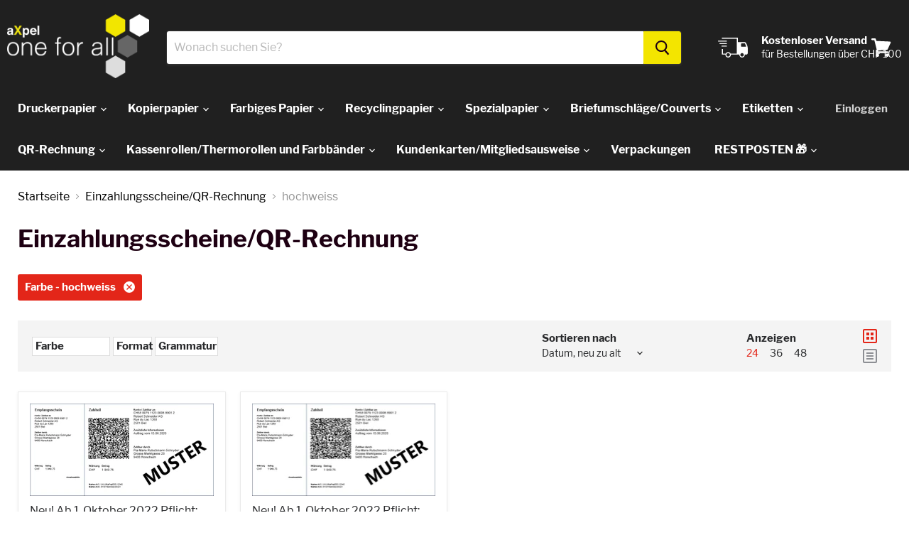

--- FILE ---
content_type: text/html; charset=utf-8
request_url: https://bohny.ch/collections/einzahlungsscheine/Farbe_hochweiss
body_size: 48728
content:
<!doctype html>
<html class="no-js no-touch" lang="de">
  <head>
    <meta charset="utf-8">
    <meta http-equiv="x-ua-compatible" content="IE=edge">
    <meta name="google-site-verification" content="6fmC8bMfJCo39oKOsvHWdXJg22JH2GFxNkFmDH6m8pE" />
    <meta name="google-site-verification" content="BGAAqIk5Pb7bQ_2Vv8yV5ug5iXugnmGPflqcasNosIA" />

    <link rel="preconnect" href="https://cdn.shopify.com">
    <link rel="preconnect" href="https://fonts.shopifycdn.com">
    <link rel="preconnect" href="https://v.shopify.com">
    <link rel="preconnect" href="https://cdn.shopifycloud.com">

    <title>Einzahlungsscheine/QR-Rechnung



        
 — Schlagworte &quot;Farbe: hochweiss&quot;
 — Shop aXpel one for all online bestellen
</title>

    
      <meta name="description" content="Postkonforme Einzahlungsscheine mit geboxten und gerahmten Betragsfeldern in DIN A4 und DIN A4+ mit 90 Gramm.">
    

    
  <link rel="shortcut icon" href="//bohny.ch/cdn/shop/files/aXofa_icon_02fb86db-d774-4954-a9b6-a52e02bb7fe1_32x32.png?v=1655993953" type="image/png">


    
      <meta name="robots" content="noindex" />
      <link rel="canonical" href="https://bohny.ch/collections/einzahlungsscheine" />
    

    <meta name="viewport" content="width=device-width, initial-scale=1.0">

    
    















<meta property="og:site_name" content="aXpel one for all">
<meta property="og:url" content="https://bohny.ch/collections/einzahlungsscheine/farbe_hochweiss">
<meta property="og:title" content="Einzahlungsscheine/QR-Rechnung">
<meta property="og:type" content="website">
<meta property="og:description" content="Postkonforme Einzahlungsscheine mit geboxten und gerahmten Betragsfeldern in DIN A4 und DIN A4+ mit 90 Gramm.">




















<meta name="twitter:title" content="Einzahlungsscheine/QR-Rechnung">
<meta name="twitter:description" content="Postkonforme Einzahlungsscheine mit geboxten und gerahmten Betragsfeldern in DIN A4 und DIN A4+ mit 90 Gramm.">





    <link rel="preload" href="//bohny.ch/cdn/fonts/libre_franklin/librefranklin_n7.6739620624550b8695d0cc23f92ffd46eb51c7a3.woff2" as="font" crossorigin="anonymous">
    <link rel="preload" as="style" href="//bohny.ch/cdn/shop/t/124/assets/theme.scss.css?v=145021610342285812281658996516">

    <script>window.performance && window.performance.mark && window.performance.mark('shopify.content_for_header.start');</script><meta name="google-site-verification" content="BGAAqIk5Pb7bQ_2Vv8yV5ug5iXugnmGPflqcasNosIA">
<meta id="shopify-digital-wallet" name="shopify-digital-wallet" content="/26593860/digital_wallets/dialog">
<link rel="alternate" type="application/atom+xml" title="Feed" href="/collections/einzahlungsscheine/Farbe_hochweiss.atom" />
<link rel="alternate" type="application/json+oembed" href="https://bohny.ch/collections/einzahlungsscheine/farbe_hochweiss.oembed">
<script async="async" src="/checkouts/internal/preloads.js?locale=de-CH"></script>
<script id="shopify-features" type="application/json">{"accessToken":"79599e000e150ef7737541f9f998af83","betas":["rich-media-storefront-analytics"],"domain":"bohny.ch","predictiveSearch":true,"shopId":26593860,"locale":"de"}</script>
<script>var Shopify = Shopify || {};
Shopify.shop = "bohny.myshopify.com";
Shopify.locale = "de";
Shopify.currency = {"active":"CHF","rate":"1.0"};
Shopify.country = "CH";
Shopify.theme = {"name":"bohny.ch Theme Release 20201028 (QB-Patch)","id":81525768234,"schema_name":"Empire","schema_version":"5.3.0","theme_store_id":null,"role":"main"};
Shopify.theme.handle = "null";
Shopify.theme.style = {"id":null,"handle":null};
Shopify.cdnHost = "bohny.ch/cdn";
Shopify.routes = Shopify.routes || {};
Shopify.routes.root = "/";</script>
<script type="module">!function(o){(o.Shopify=o.Shopify||{}).modules=!0}(window);</script>
<script>!function(o){function n(){var o=[];function n(){o.push(Array.prototype.slice.apply(arguments))}return n.q=o,n}var t=o.Shopify=o.Shopify||{};t.loadFeatures=n(),t.autoloadFeatures=n()}(window);</script>
<script id="shop-js-analytics" type="application/json">{"pageType":"collection"}</script>
<script defer="defer" async type="module" src="//bohny.ch/cdn/shopifycloud/shop-js/modules/v2/client.init-shop-cart-sync_CS5CEDwY.de.esm.js"></script>
<script defer="defer" async type="module" src="//bohny.ch/cdn/shopifycloud/shop-js/modules/v2/chunk.common_CuGXhKWL.esm.js"></script>
<script type="module">
  await import("//bohny.ch/cdn/shopifycloud/shop-js/modules/v2/client.init-shop-cart-sync_CS5CEDwY.de.esm.js");
await import("//bohny.ch/cdn/shopifycloud/shop-js/modules/v2/chunk.common_CuGXhKWL.esm.js");

  window.Shopify.SignInWithShop?.initShopCartSync?.({"fedCMEnabled":true,"windoidEnabled":true});

</script>
<script>(function() {
  var isLoaded = false;
  function asyncLoad() {
    if (isLoaded) return;
    isLoaded = true;
    var urls = ["https:\/\/cdn.hextom.com\/js\/freeshippingbar.js?shop=bohny.myshopify.com"];
    for (var i = 0; i < urls.length; i++) {
      var s = document.createElement('script');
      s.type = 'text/javascript';
      s.async = true;
      s.src = urls[i];
      var x = document.getElementsByTagName('script')[0];
      x.parentNode.insertBefore(s, x);
    }
  };
  if(window.attachEvent) {
    window.attachEvent('onload', asyncLoad);
  } else {
    window.addEventListener('load', asyncLoad, false);
  }
})();</script>
<script id="__st">var __st={"a":26593860,"offset":3600,"reqid":"96aa38b5-7a71-44c3-896c-48d0729c1968-1763509335","pageurl":"bohny.ch\/collections\/einzahlungsscheine\/Farbe_hochweiss","u":"414c47ddd5ec","p":"collection","rtyp":"collection","rid":61961371690};</script>
<script>window.ShopifyPaypalV4VisibilityTracking = true;</script>
<script id="captcha-bootstrap">!function(){'use strict';const t='contact',e='account',n='new_comment',o=[[t,t],['blogs',n],['comments',n],[t,'customer']],c=[[e,'customer_login'],[e,'guest_login'],[e,'recover_customer_password'],[e,'create_customer']],r=t=>t.map((([t,e])=>`form[action*='/${t}']:not([data-nocaptcha='true']) input[name='form_type'][value='${e}']`)).join(','),a=t=>()=>t?[...document.querySelectorAll(t)].map((t=>t.form)):[];function s(){const t=[...o],e=r(t);return a(e)}const i='password',u='form_key',d=['recaptcha-v3-token','g-recaptcha-response','h-captcha-response',i],f=()=>{try{return window.sessionStorage}catch{return}},m='__shopify_v',_=t=>t.elements[u];function p(t,e,n=!1){try{const o=window.sessionStorage,c=JSON.parse(o.getItem(e)),{data:r}=function(t){const{data:e,action:n}=t;return t[m]||n?{data:e,action:n}:{data:t,action:n}}(c);for(const[e,n]of Object.entries(r))t.elements[e]&&(t.elements[e].value=n);n&&o.removeItem(e)}catch(o){console.error('form repopulation failed',{error:o})}}const l='form_type',E='cptcha';function T(t){t.dataset[E]=!0}const w=window,h=w.document,L='Shopify',v='ce_forms',y='captcha';let A=!1;((t,e)=>{const n=(g='f06e6c50-85a8-45c8-87d0-21a2b65856fe',I='https://cdn.shopify.com/shopifycloud/storefront-forms-hcaptcha/ce_storefront_forms_captcha_hcaptcha.v1.5.2.iife.js',D={infoText:'Durch hCaptcha geschützt',privacyText:'Datenschutz',termsText:'Allgemeine Geschäftsbedingungen'},(t,e,n)=>{const o=w[L][v],c=o.bindForm;if(c)return c(t,g,e,D).then(n);var r;o.q.push([[t,g,e,D],n]),r=I,A||(h.body.append(Object.assign(h.createElement('script'),{id:'captcha-provider',async:!0,src:r})),A=!0)});var g,I,D;w[L]=w[L]||{},w[L][v]=w[L][v]||{},w[L][v].q=[],w[L][y]=w[L][y]||{},w[L][y].protect=function(t,e){n(t,void 0,e),T(t)},Object.freeze(w[L][y]),function(t,e,n,w,h,L){const[v,y,A,g]=function(t,e,n){const i=e?o:[],u=t?c:[],d=[...i,...u],f=r(d),m=r(i),_=r(d.filter((([t,e])=>n.includes(e))));return[a(f),a(m),a(_),s()]}(w,h,L),I=t=>{const e=t.target;return e instanceof HTMLFormElement?e:e&&e.form},D=t=>v().includes(t);t.addEventListener('submit',(t=>{const e=I(t);if(!e)return;const n=D(e)&&!e.dataset.hcaptchaBound&&!e.dataset.recaptchaBound,o=_(e),c=g().includes(e)&&(!o||!o.value);(n||c)&&t.preventDefault(),c&&!n&&(function(t){try{if(!f())return;!function(t){const e=f();if(!e)return;const n=_(t);if(!n)return;const o=n.value;o&&e.removeItem(o)}(t);const e=Array.from(Array(32),(()=>Math.random().toString(36)[2])).join('');!function(t,e){_(t)||t.append(Object.assign(document.createElement('input'),{type:'hidden',name:u})),t.elements[u].value=e}(t,e),function(t,e){const n=f();if(!n)return;const o=[...t.querySelectorAll(`input[type='${i}']`)].map((({name:t})=>t)),c=[...d,...o],r={};for(const[a,s]of new FormData(t).entries())c.includes(a)||(r[a]=s);n.setItem(e,JSON.stringify({[m]:1,action:t.action,data:r}))}(t,e)}catch(e){console.error('failed to persist form',e)}}(e),e.submit())}));const S=(t,e)=>{t&&!t.dataset[E]&&(n(t,e.some((e=>e===t))),T(t))};for(const o of['focusin','change'])t.addEventListener(o,(t=>{const e=I(t);D(e)&&S(e,y())}));const B=e.get('form_key'),M=e.get(l),P=B&&M;t.addEventListener('DOMContentLoaded',(()=>{const t=y();if(P)for(const e of t)e.elements[l].value===M&&p(e,B);[...new Set([...A(),...v().filter((t=>'true'===t.dataset.shopifyCaptcha))])].forEach((e=>S(e,t)))}))}(h,new URLSearchParams(w.location.search),n,t,e,['guest_login'])})(!0,!0)}();</script>
<script integrity="sha256-52AcMU7V7pcBOXWImdc/TAGTFKeNjmkeM1Pvks/DTgc=" data-source-attribution="shopify.loadfeatures" defer="defer" src="//bohny.ch/cdn/shopifycloud/storefront/assets/storefront/load_feature-81c60534.js" crossorigin="anonymous"></script>
<script data-source-attribution="shopify.dynamic_checkout.dynamic.init">var Shopify=Shopify||{};Shopify.PaymentButton=Shopify.PaymentButton||{isStorefrontPortableWallets:!0,init:function(){window.Shopify.PaymentButton.init=function(){};var t=document.createElement("script");t.src="https://bohny.ch/cdn/shopifycloud/portable-wallets/latest/portable-wallets.de.js",t.type="module",document.head.appendChild(t)}};
</script>
<script data-source-attribution="shopify.dynamic_checkout.buyer_consent">
  function portableWalletsHideBuyerConsent(e){var t=document.getElementById("shopify-buyer-consent"),n=document.getElementById("shopify-subscription-policy-button");t&&n&&(t.classList.add("hidden"),t.setAttribute("aria-hidden","true"),n.removeEventListener("click",e))}function portableWalletsShowBuyerConsent(e){var t=document.getElementById("shopify-buyer-consent"),n=document.getElementById("shopify-subscription-policy-button");t&&n&&(t.classList.remove("hidden"),t.removeAttribute("aria-hidden"),n.addEventListener("click",e))}window.Shopify?.PaymentButton&&(window.Shopify.PaymentButton.hideBuyerConsent=portableWalletsHideBuyerConsent,window.Shopify.PaymentButton.showBuyerConsent=portableWalletsShowBuyerConsent);
</script>
<script data-source-attribution="shopify.dynamic_checkout.cart.bootstrap">document.addEventListener("DOMContentLoaded",(function(){function t(){return document.querySelector("shopify-accelerated-checkout-cart, shopify-accelerated-checkout")}if(t())Shopify.PaymentButton.init();else{new MutationObserver((function(e,n){t()&&(Shopify.PaymentButton.init(),n.disconnect())})).observe(document.body,{childList:!0,subtree:!0})}}));
</script>

<script>window.performance && window.performance.mark && window.performance.mark('shopify.content_for_header.end');</script>

    <link href="//bohny.ch/cdn/shop/t/124/assets/theme.scss.css?v=145021610342285812281658996516" rel="stylesheet" type="text/css" media="all" />
    <link href="//bohny.ch/cdn/shop/t/124/assets/ripple.css?v=89494619418437521891603889541" rel="stylesheet" type="text/css" media="all" />
    <link rel="stylesheet" href="https://cdn.shopify.com/shopifycloud/shopify-plyr/v1.0/shopify-plyr.css">

    
    <script>
      window.Theme = window.Theme || {};
      window.Theme.routes = {
        "root_url": "/",
        "account_url": "/account",
        "account_login_url": "/account/login",
        "account_logout_url": "/account/logout",
        "account_register_url": "/account/register",
        "account_addresses_url": "/account/addresses",
        "collections_url": "/collections",
        "all_products_collection_url": "/collections/all",
        "search_url": "/search",
        "cart_url": "/cart",
        "cart_add_url": "/cart/add",
        "cart_change_url": "/cart/change",
        "cart_clear_url": "/cart/clear",
        "product_recommendations_url": "/recommendations/products",
      };
    </script>
  <meta property="og:image" content="https://cdn.shopify.com/s/files/1/2659/3860/files/oneforall_bohny_pos.png?v=1658756452" />
<meta property="og:image:secure_url" content="https://cdn.shopify.com/s/files/1/2659/3860/files/oneforall_bohny_pos.png?v=1658756452" />
<meta property="og:image:width" content="3602" />
<meta property="og:image:height" content="2406" />
<link href="https://monorail-edge.shopifysvc.com" rel="dns-prefetch">
<script>(function(){if ("sendBeacon" in navigator && "performance" in window) {try {var session_token_from_headers = performance.getEntriesByType('navigation')[0].serverTiming.find(x => x.name == '_s').description;} catch {var session_token_from_headers = undefined;}var session_cookie_matches = document.cookie.match(/_shopify_s=([^;]*)/);var session_token_from_cookie = session_cookie_matches && session_cookie_matches.length === 2 ? session_cookie_matches[1] : "";var session_token = session_token_from_headers || session_token_from_cookie || "";function handle_abandonment_event(e) {var entries = performance.getEntries().filter(function(entry) {return /monorail-edge.shopifysvc.com/.test(entry.name);});if (!window.abandonment_tracked && entries.length === 0) {window.abandonment_tracked = true;var currentMs = Date.now();var navigation_start = performance.timing.navigationStart;var payload = {shop_id: 26593860,url: window.location.href,navigation_start,duration: currentMs - navigation_start,session_token,page_type: "collection"};window.navigator.sendBeacon("https://monorail-edge.shopifysvc.com/v1/produce", JSON.stringify({schema_id: "online_store_buyer_site_abandonment/1.1",payload: payload,metadata: {event_created_at_ms: currentMs,event_sent_at_ms: currentMs}}));}}window.addEventListener('pagehide', handle_abandonment_event);}}());</script>
<script id="web-pixels-manager-setup">(function e(e,d,r,n,o){if(void 0===o&&(o={}),!Boolean(null===(a=null===(i=window.Shopify)||void 0===i?void 0:i.analytics)||void 0===a?void 0:a.replayQueue)){var i,a;window.Shopify=window.Shopify||{};var t=window.Shopify;t.analytics=t.analytics||{};var s=t.analytics;s.replayQueue=[],s.publish=function(e,d,r){return s.replayQueue.push([e,d,r]),!0};try{self.performance.mark("wpm:start")}catch(e){}var l=function(){var e={modern:/Edge?\/(1{2}[4-9]|1[2-9]\d|[2-9]\d{2}|\d{4,})\.\d+(\.\d+|)|Firefox\/(1{2}[4-9]|1[2-9]\d|[2-9]\d{2}|\d{4,})\.\d+(\.\d+|)|Chrom(ium|e)\/(9{2}|\d{3,})\.\d+(\.\d+|)|(Maci|X1{2}).+ Version\/(15\.\d+|(1[6-9]|[2-9]\d|\d{3,})\.\d+)([,.]\d+|)( \(\w+\)|)( Mobile\/\w+|) Safari\/|Chrome.+OPR\/(9{2}|\d{3,})\.\d+\.\d+|(CPU[ +]OS|iPhone[ +]OS|CPU[ +]iPhone|CPU IPhone OS|CPU iPad OS)[ +]+(15[._]\d+|(1[6-9]|[2-9]\d|\d{3,})[._]\d+)([._]\d+|)|Android:?[ /-](13[3-9]|1[4-9]\d|[2-9]\d{2}|\d{4,})(\.\d+|)(\.\d+|)|Android.+Firefox\/(13[5-9]|1[4-9]\d|[2-9]\d{2}|\d{4,})\.\d+(\.\d+|)|Android.+Chrom(ium|e)\/(13[3-9]|1[4-9]\d|[2-9]\d{2}|\d{4,})\.\d+(\.\d+|)|SamsungBrowser\/([2-9]\d|\d{3,})\.\d+/,legacy:/Edge?\/(1[6-9]|[2-9]\d|\d{3,})\.\d+(\.\d+|)|Firefox\/(5[4-9]|[6-9]\d|\d{3,})\.\d+(\.\d+|)|Chrom(ium|e)\/(5[1-9]|[6-9]\d|\d{3,})\.\d+(\.\d+|)([\d.]+$|.*Safari\/(?![\d.]+ Edge\/[\d.]+$))|(Maci|X1{2}).+ Version\/(10\.\d+|(1[1-9]|[2-9]\d|\d{3,})\.\d+)([,.]\d+|)( \(\w+\)|)( Mobile\/\w+|) Safari\/|Chrome.+OPR\/(3[89]|[4-9]\d|\d{3,})\.\d+\.\d+|(CPU[ +]OS|iPhone[ +]OS|CPU[ +]iPhone|CPU IPhone OS|CPU iPad OS)[ +]+(10[._]\d+|(1[1-9]|[2-9]\d|\d{3,})[._]\d+)([._]\d+|)|Android:?[ /-](13[3-9]|1[4-9]\d|[2-9]\d{2}|\d{4,})(\.\d+|)(\.\d+|)|Mobile Safari.+OPR\/([89]\d|\d{3,})\.\d+\.\d+|Android.+Firefox\/(13[5-9]|1[4-9]\d|[2-9]\d{2}|\d{4,})\.\d+(\.\d+|)|Android.+Chrom(ium|e)\/(13[3-9]|1[4-9]\d|[2-9]\d{2}|\d{4,})\.\d+(\.\d+|)|Android.+(UC? ?Browser|UCWEB|U3)[ /]?(15\.([5-9]|\d{2,})|(1[6-9]|[2-9]\d|\d{3,})\.\d+)\.\d+|SamsungBrowser\/(5\.\d+|([6-9]|\d{2,})\.\d+)|Android.+MQ{2}Browser\/(14(\.(9|\d{2,})|)|(1[5-9]|[2-9]\d|\d{3,})(\.\d+|))(\.\d+|)|K[Aa][Ii]OS\/(3\.\d+|([4-9]|\d{2,})\.\d+)(\.\d+|)/},d=e.modern,r=e.legacy,n=navigator.userAgent;return n.match(d)?"modern":n.match(r)?"legacy":"unknown"}(),u="modern"===l?"modern":"legacy",c=(null!=n?n:{modern:"",legacy:""})[u],f=function(e){return[e.baseUrl,"/wpm","/b",e.hashVersion,"modern"===e.buildTarget?"m":"l",".js"].join("")}({baseUrl:d,hashVersion:r,buildTarget:u}),m=function(e){var d=e.version,r=e.bundleTarget,n=e.surface,o=e.pageUrl,i=e.monorailEndpoint;return{emit:function(e){var a=e.status,t=e.errorMsg,s=(new Date).getTime(),l=JSON.stringify({metadata:{event_sent_at_ms:s},events:[{schema_id:"web_pixels_manager_load/3.1",payload:{version:d,bundle_target:r,page_url:o,status:a,surface:n,error_msg:t},metadata:{event_created_at_ms:s}}]});if(!i)return console&&console.warn&&console.warn("[Web Pixels Manager] No Monorail endpoint provided, skipping logging."),!1;try{return self.navigator.sendBeacon.bind(self.navigator)(i,l)}catch(e){}var u=new XMLHttpRequest;try{return u.open("POST",i,!0),u.setRequestHeader("Content-Type","text/plain"),u.send(l),!0}catch(e){return console&&console.warn&&console.warn("[Web Pixels Manager] Got an unhandled error while logging to Monorail."),!1}}}}({version:r,bundleTarget:l,surface:e.surface,pageUrl:self.location.href,monorailEndpoint:e.monorailEndpoint});try{o.browserTarget=l,function(e){var d=e.src,r=e.async,n=void 0===r||r,o=e.onload,i=e.onerror,a=e.sri,t=e.scriptDataAttributes,s=void 0===t?{}:t,l=document.createElement("script"),u=document.querySelector("head"),c=document.querySelector("body");if(l.async=n,l.src=d,a&&(l.integrity=a,l.crossOrigin="anonymous"),s)for(var f in s)if(Object.prototype.hasOwnProperty.call(s,f))try{l.dataset[f]=s[f]}catch(e){}if(o&&l.addEventListener("load",o),i&&l.addEventListener("error",i),u)u.appendChild(l);else{if(!c)throw new Error("Did not find a head or body element to append the script");c.appendChild(l)}}({src:f,async:!0,onload:function(){if(!function(){var e,d;return Boolean(null===(d=null===(e=window.Shopify)||void 0===e?void 0:e.analytics)||void 0===d?void 0:d.initialized)}()){var d=window.webPixelsManager.init(e)||void 0;if(d){var r=window.Shopify.analytics;r.replayQueue.forEach((function(e){var r=e[0],n=e[1],o=e[2];d.publishCustomEvent(r,n,o)})),r.replayQueue=[],r.publish=d.publishCustomEvent,r.visitor=d.visitor,r.initialized=!0}}},onerror:function(){return m.emit({status:"failed",errorMsg:"".concat(f," has failed to load")})},sri:function(e){var d=/^sha384-[A-Za-z0-9+/=]+$/;return"string"==typeof e&&d.test(e)}(c)?c:"",scriptDataAttributes:o}),m.emit({status:"loading"})}catch(e){m.emit({status:"failed",errorMsg:(null==e?void 0:e.message)||"Unknown error"})}}})({shopId: 26593860,storefrontBaseUrl: "https://bohny.ch",extensionsBaseUrl: "https://extensions.shopifycdn.com/cdn/shopifycloud/web-pixels-manager",monorailEndpoint: "https://monorail-edge.shopifysvc.com/unstable/produce_batch",surface: "storefront-renderer",enabledBetaFlags: ["2dca8a86"],webPixelsConfigList: [{"id":"941851010","configuration":"{\"config\":\"{\\\"pixel_id\\\":\\\"GT-PHGJ77X\\\",\\\"target_country\\\":\\\"CH\\\",\\\"gtag_events\\\":[{\\\"type\\\":\\\"purchase\\\",\\\"action_label\\\":\\\"MC-VZP1MYLK7Q\\\"},{\\\"type\\\":\\\"page_view\\\",\\\"action_label\\\":\\\"MC-VZP1MYLK7Q\\\"},{\\\"type\\\":\\\"view_item\\\",\\\"action_label\\\":\\\"MC-VZP1MYLK7Q\\\"}],\\\"enable_monitoring_mode\\\":false}\"}","eventPayloadVersion":"v1","runtimeContext":"OPEN","scriptVersion":"b2a88bafab3e21179ed38636efcd8a93","type":"APP","apiClientId":1780363,"privacyPurposes":[],"dataSharingAdjustments":{"protectedCustomerApprovalScopes":["read_customer_address","read_customer_email","read_customer_name","read_customer_personal_data","read_customer_phone"]}},{"id":"shopify-app-pixel","configuration":"{}","eventPayloadVersion":"v1","runtimeContext":"STRICT","scriptVersion":"0450","apiClientId":"shopify-pixel","type":"APP","privacyPurposes":["ANALYTICS","MARKETING"]},{"id":"shopify-custom-pixel","eventPayloadVersion":"v1","runtimeContext":"LAX","scriptVersion":"0450","apiClientId":"shopify-pixel","type":"CUSTOM","privacyPurposes":["ANALYTICS","MARKETING"]}],isMerchantRequest: false,initData: {"shop":{"name":"aXpel one for all","paymentSettings":{"currencyCode":"CHF"},"myshopifyDomain":"bohny.myshopify.com","countryCode":"CH","storefrontUrl":"https:\/\/bohny.ch"},"customer":null,"cart":null,"checkout":null,"productVariants":[],"purchasingCompany":null},},"https://bohny.ch/cdn","ae1676cfwd2530674p4253c800m34e853cb",{"modern":"","legacy":""},{"shopId":"26593860","storefrontBaseUrl":"https:\/\/bohny.ch","extensionBaseUrl":"https:\/\/extensions.shopifycdn.com\/cdn\/shopifycloud\/web-pixels-manager","surface":"storefront-renderer","enabledBetaFlags":"[\"2dca8a86\"]","isMerchantRequest":"false","hashVersion":"ae1676cfwd2530674p4253c800m34e853cb","publish":"custom","events":"[[\"page_viewed\",{}],[\"collection_viewed\",{\"collection\":{\"id\":\"61961371690\",\"title\":\"Einzahlungsscheine\/QR-Rechnung\",\"productVariants\":[{\"price\":{\"amount\":44.0,\"currencyCode\":\"CHF\"},\"product\":{\"title\":\"Neu! Ab 1. Oktober 2022 Pflicht: QR-Rechnung Einzahlungscheine Blanko, hochweiss, Mikroperforation, QR Code, 90g\/m², A4\",\"vendor\":\"BOHNY PAPIER AG\",\"id\":\"4515046031402\",\"untranslatedTitle\":\"Neu! Ab 1. Oktober 2022 Pflicht: QR-Rechnung Einzahlungscheine Blanko, hochweiss, Mikroperforation, QR Code, 90g\/m², A4\",\"url\":\"\/products\/qresr90-qr-einzahlungscheine-blanko-hochweiss-mikroperforation-90gm2-a4\",\"type\":\"\"},\"id\":\"31780847026218\",\"image\":{\"src\":\"\/\/bohny.ch\/cdn\/shop\/products\/einzahlungsscheine-muster_b474707d-774a-44c9-b7db-990618df1093.png?v=1593523485\"},\"sku\":\"QR ESR90\",\"title\":\"1+\",\"untranslatedTitle\":\"1+\"},{\"price\":{\"amount\":36.8,\"currencyCode\":\"CHF\"},\"product\":{\"title\":\"Neu! Ab 1. Oktober 2022 Pflicht: QR-Rechnung Einzahlungscheine Blanko, hochweiss, Mikroperforation, QR Code, 80g\/m², A4\",\"vendor\":\"BOHNY PAPIER AG\",\"id\":\"4515045998634\",\"untranslatedTitle\":\"Neu! Ab 1. Oktober 2022 Pflicht: QR-Rechnung Einzahlungscheine Blanko, hochweiss, Mikroperforation, QR Code, 80g\/m², A4\",\"url\":\"\/products\/qresr80-qr-einzahlungscheine-blanko-hochweiss-mikroperforation-80gm2-a4\",\"type\":\"\"},\"id\":\"31780846960682\",\"image\":{\"src\":\"\/\/bohny.ch\/cdn\/shop\/products\/einzahlungsscheine-muster.png?v=1593523460\"},\"sku\":\"QR ESR80\",\"title\":\"1+\",\"untranslatedTitle\":\"1+\"}]}}]]"});</script><script>
  window.ShopifyAnalytics = window.ShopifyAnalytics || {};
  window.ShopifyAnalytics.meta = window.ShopifyAnalytics.meta || {};
  window.ShopifyAnalytics.meta.currency = 'CHF';
  var meta = {"products":[{"id":4515046031402,"gid":"gid:\/\/shopify\/Product\/4515046031402","vendor":"BOHNY PAPIER AG","type":"","variants":[{"id":31780847026218,"price":4400,"name":"Neu! Ab 1. Oktober 2022 Pflicht: QR-Rechnung Einzahlungscheine Blanko, hochweiss, Mikroperforation, QR Code, 90g\/m², A4 - 1+","public_title":"1+","sku":"QR ESR90"}],"remote":false},{"id":4515045998634,"gid":"gid:\/\/shopify\/Product\/4515045998634","vendor":"BOHNY PAPIER AG","type":"","variants":[{"id":31780846960682,"price":3680,"name":"Neu! Ab 1. Oktober 2022 Pflicht: QR-Rechnung Einzahlungscheine Blanko, hochweiss, Mikroperforation, QR Code, 80g\/m², A4 - 1+","public_title":"1+","sku":"QR ESR80"}],"remote":false}],"page":{"pageType":"collection","resourceType":"collection","resourceId":61961371690}};
  for (var attr in meta) {
    window.ShopifyAnalytics.meta[attr] = meta[attr];
  }
</script>
<script class="analytics">
  (function () {
    var customDocumentWrite = function(content) {
      var jquery = null;

      if (window.jQuery) {
        jquery = window.jQuery;
      } else if (window.Checkout && window.Checkout.$) {
        jquery = window.Checkout.$;
      }

      if (jquery) {
        jquery('body').append(content);
      }
    };

    var hasLoggedConversion = function(token) {
      if (token) {
        return document.cookie.indexOf('loggedConversion=' + token) !== -1;
      }
      return false;
    }

    var setCookieIfConversion = function(token) {
      if (token) {
        var twoMonthsFromNow = new Date(Date.now());
        twoMonthsFromNow.setMonth(twoMonthsFromNow.getMonth() + 2);

        document.cookie = 'loggedConversion=' + token + '; expires=' + twoMonthsFromNow;
      }
    }

    var trekkie = window.ShopifyAnalytics.lib = window.trekkie = window.trekkie || [];
    if (trekkie.integrations) {
      return;
    }
    trekkie.methods = [
      'identify',
      'page',
      'ready',
      'track',
      'trackForm',
      'trackLink'
    ];
    trekkie.factory = function(method) {
      return function() {
        var args = Array.prototype.slice.call(arguments);
        args.unshift(method);
        trekkie.push(args);
        return trekkie;
      };
    };
    for (var i = 0; i < trekkie.methods.length; i++) {
      var key = trekkie.methods[i];
      trekkie[key] = trekkie.factory(key);
    }
    trekkie.load = function(config) {
      trekkie.config = config || {};
      trekkie.config.initialDocumentCookie = document.cookie;
      var first = document.getElementsByTagName('script')[0];
      var script = document.createElement('script');
      script.type = 'text/javascript';
      script.onerror = function(e) {
        var scriptFallback = document.createElement('script');
        scriptFallback.type = 'text/javascript';
        scriptFallback.onerror = function(error) {
                var Monorail = {
      produce: function produce(monorailDomain, schemaId, payload) {
        var currentMs = new Date().getTime();
        var event = {
          schema_id: schemaId,
          payload: payload,
          metadata: {
            event_created_at_ms: currentMs,
            event_sent_at_ms: currentMs
          }
        };
        return Monorail.sendRequest("https://" + monorailDomain + "/v1/produce", JSON.stringify(event));
      },
      sendRequest: function sendRequest(endpointUrl, payload) {
        // Try the sendBeacon API
        if (window && window.navigator && typeof window.navigator.sendBeacon === 'function' && typeof window.Blob === 'function' && !Monorail.isIos12()) {
          var blobData = new window.Blob([payload], {
            type: 'text/plain'
          });

          if (window.navigator.sendBeacon(endpointUrl, blobData)) {
            return true;
          } // sendBeacon was not successful

        } // XHR beacon

        var xhr = new XMLHttpRequest();

        try {
          xhr.open('POST', endpointUrl);
          xhr.setRequestHeader('Content-Type', 'text/plain');
          xhr.send(payload);
        } catch (e) {
          console.log(e);
        }

        return false;
      },
      isIos12: function isIos12() {
        return window.navigator.userAgent.lastIndexOf('iPhone; CPU iPhone OS 12_') !== -1 || window.navigator.userAgent.lastIndexOf('iPad; CPU OS 12_') !== -1;
      }
    };
    Monorail.produce('monorail-edge.shopifysvc.com',
      'trekkie_storefront_load_errors/1.1',
      {shop_id: 26593860,
      theme_id: 81525768234,
      app_name: "storefront",
      context_url: window.location.href,
      source_url: "//bohny.ch/cdn/s/trekkie.storefront.308893168db1679b4a9f8a086857af995740364f.min.js"});

        };
        scriptFallback.async = true;
        scriptFallback.src = '//bohny.ch/cdn/s/trekkie.storefront.308893168db1679b4a9f8a086857af995740364f.min.js';
        first.parentNode.insertBefore(scriptFallback, first);
      };
      script.async = true;
      script.src = '//bohny.ch/cdn/s/trekkie.storefront.308893168db1679b4a9f8a086857af995740364f.min.js';
      first.parentNode.insertBefore(script, first);
    };
    trekkie.load(
      {"Trekkie":{"appName":"storefront","development":false,"defaultAttributes":{"shopId":26593860,"isMerchantRequest":null,"themeId":81525768234,"themeCityHash":"12063554209333287771","contentLanguage":"de","currency":"CHF","eventMetadataId":"2074019d-f60b-4601-8cd3-4c5be75bc483"},"isServerSideCookieWritingEnabled":true,"monorailRegion":"shop_domain","enabledBetaFlags":["f0df213a"]},"Session Attribution":{},"S2S":{"facebookCapiEnabled":false,"source":"trekkie-storefront-renderer","apiClientId":580111}}
    );

    var loaded = false;
    trekkie.ready(function() {
      if (loaded) return;
      loaded = true;

      window.ShopifyAnalytics.lib = window.trekkie;

      var originalDocumentWrite = document.write;
      document.write = customDocumentWrite;
      try { window.ShopifyAnalytics.merchantGoogleAnalytics.call(this); } catch(error) {};
      document.write = originalDocumentWrite;

      window.ShopifyAnalytics.lib.page(null,{"pageType":"collection","resourceType":"collection","resourceId":61961371690,"shopifyEmitted":true});

      var match = window.location.pathname.match(/checkouts\/(.+)\/(thank_you|post_purchase)/)
      var token = match? match[1]: undefined;
      if (!hasLoggedConversion(token)) {
        setCookieIfConversion(token);
        window.ShopifyAnalytics.lib.track("Viewed Product Category",{"currency":"CHF","category":"Collection: einzahlungsscheine","collectionName":"einzahlungsscheine","collectionId":61961371690,"nonInteraction":true},undefined,undefined,{"shopifyEmitted":true});
      }
    });


        var eventsListenerScript = document.createElement('script');
        eventsListenerScript.async = true;
        eventsListenerScript.src = "//bohny.ch/cdn/shopifycloud/storefront/assets/shop_events_listener-3da45d37.js";
        document.getElementsByTagName('head')[0].appendChild(eventsListenerScript);

})();</script>
  <script>
  if (!window.ga || (window.ga && typeof window.ga !== 'function')) {
    window.ga = function ga() {
      (window.ga.q = window.ga.q || []).push(arguments);
      if (window.Shopify && window.Shopify.analytics && typeof window.Shopify.analytics.publish === 'function') {
        window.Shopify.analytics.publish("ga_stub_called", {}, {sendTo: "google_osp_migration"});
      }
      console.error("Shopify's Google Analytics stub called with:", Array.from(arguments), "\nSee https://help.shopify.com/manual/promoting-marketing/pixels/pixel-migration#google for more information.");
    };
    if (window.Shopify && window.Shopify.analytics && typeof window.Shopify.analytics.publish === 'function') {
      window.Shopify.analytics.publish("ga_stub_initialized", {}, {sendTo: "google_osp_migration"});
    }
  }
</script>
<script
  defer
  src="https://bohny.ch/cdn/shopifycloud/perf-kit/shopify-perf-kit-2.1.2.min.js"
  data-application="storefront-renderer"
  data-shop-id="26593860"
  data-render-region="gcp-us-east1"
  data-page-type="collection"
  data-theme-instance-id="81525768234"
  data-theme-name="Empire"
  data-theme-version="5.3.0"
  data-monorail-region="shop_domain"
  data-resource-timing-sampling-rate="10"
  data-shs="true"
  data-shs-beacon="true"
  data-shs-export-with-fetch="true"
  data-shs-logs-sample-rate="1"
></script>
</head>

  <body class="template-collection" data-instant-allow-query-string >
    <script>
      document.documentElement.className=document.documentElement.className.replace(/\bno-js\b/,'js');
      if(window.Shopify&&window.Shopify.designMode)document.documentElement.className+=' in-theme-editor';
      if(('ontouchstart' in window)||window.DocumentTouch&&document instanceof DocumentTouch)document.documentElement.className=document.documentElement.className.replace(/\bno-touch\b/,'has-touch');
    </script>
    <a class="skip-to-main" href="#site-main">Überspringen und zum Inhalt</a>
    <div id="shopify-section-static-announcement" class="shopify-section site-announcement"><script
  type="application/json"
  data-section-id="static-announcement"
  data-section-type="static-announcement">
</script>










</div>
    <header
      class="site-header site-header-nav--open"
      role="banner"
      data-site-header
    >
      <div id="shopify-section-static-header" class="shopify-section site-header-wrapper"><script
  type="application/json"
  data-section-id="static-header"
  data-section-type="static-header"
  data-section-data>
  {
    "settings": {
      "sticky_header": false,
      "live_search": {
        "enable": true,
        "enable_images": true,
        "enable_content": true,
        "money_format": "{{amount_with_comma_separator}} CHF",
        "show_mobile_search_bar": true,
        "context": {
          "view_all_results": "Alle Ergebnisse ansehen",
          "view_all_products": "Alle Produkte ansehen",
          "content_results": {
            "title": "Seiten \u0026amp; Posts",
            "no_results": "Keine Ergebnisse."
          },
          "no_results_products": {
            "title": "Keine Produkte für “*terms*”.",
            "title_in_category": "Keine Produkte für “*terms*” in *category*.",
            "message": "Es tut uns leid, wir konnten keine Übereinstimmung finden."
          }
        }
      }
    }
  }
</script>




<style data-shopify>
  .site-logo {
    max-width: 200px;
  }

  .site-logo-image {
    max-height: 100px;
  }
</style>

<div
  class="
    site-header-main
    
  "
  data-site-header-main
  
  
    data-site-header-mobile-search-bar
  
>
  <button class="site-header-menu-toggle" data-menu-toggle>
    <div class="site-header-menu-toggle--button" tabindex="-1">
      <span class="toggle-icon--bar toggle-icon--bar-top"></span>
      <span class="toggle-icon--bar toggle-icon--bar-middle"></span>
      <span class="toggle-icon--bar toggle-icon--bar-bottom"></span>
      <span class="visually-hidden">Menü</span>
    </div>
  </button>

  



   <div class="site-header-logo">
      <a
        class="site-logo"
         href="/">  
        <img src="https://cdn.shopify.com/s/files/1/2659/3860/files/oneforall_auf_Schwarz.png?v=1658754427" alt="aXpel one for all" width="200" >

</a>
    </div>


     
    



<div class="live-search" data-live-search><form
    class="
      live-search-form
      form-fields-inline
      
    "
    action="/search"
    method="get"
    role="search"
    aria-label="Product"
    data-live-search-form
  >
    <input type="hidden" name="type" value="article,page,product">
    <div class="form-field no-label"><input
        class="form-field-input live-search-form-field"
        type="text"
        name="q"
        aria-label="Suchen"
        placeholder="Wonach suchen Sie?"
        
        autocomplete="off"
        data-live-search-input>
      <button
        class="live-search-takeover-cancel"
        type="button"
        data-live-search-takeover-cancel>
        Abbrechen
      </button>

      <button
        class="live-search-button"
        type="submit"
        aria-label="Suchen"
        data-live-search-submit
      >
        <span class="search-icon search-icon--inactive">
          <svg
  aria-hidden="true"
  focusable="false"
  role="presentation"
  xmlns="http://www.w3.org/2000/svg"
  width="20"
  height="21"
  viewBox="0 0 20 21"
>
  <path fill="currentColor" fill-rule="evenodd" d="M12.514 14.906a8.264 8.264 0 0 1-4.322 1.21C3.668 16.116 0 12.513 0 8.07 0 3.626 3.668.023 8.192.023c4.525 0 8.193 3.603 8.193 8.047 0 2.033-.769 3.89-2.035 5.307l4.999 5.552-1.775 1.597-5.06-5.62zm-4.322-.843c3.37 0 6.102-2.684 6.102-5.993 0-3.31-2.732-5.994-6.102-5.994S2.09 4.76 2.09 8.07c0 3.31 2.732 5.993 6.102 5.993z"/>
</svg>
        </span>
        <span class="search-icon search-icon--active">
          <svg
  aria-hidden="true"
  focusable="false"
  role="presentation"
  width="26"
  height="26"
  viewBox="0 0 26 26"
  xmlns="http://www.w3.org/2000/svg"
>
  <g fill-rule="nonzero" fill="currentColor">
    <path d="M13 26C5.82 26 0 20.18 0 13S5.82 0 13 0s13 5.82 13 13-5.82 13-13 13zm0-3.852a9.148 9.148 0 1 0 0-18.296 9.148 9.148 0 0 0 0 18.296z" opacity=".29"/><path d="M13 26c7.18 0 13-5.82 13-13a1.926 1.926 0 0 0-3.852 0A9.148 9.148 0 0 1 13 22.148 1.926 1.926 0 0 0 13 26z"/>
  </g>
</svg>
        </span>
      </button>
    </div>

    <div class="search-flydown" data-live-search-flydown>
      <div class="search-flydown--placeholder" data-live-search-placeholder>
        <div class="search-flydown--product-items">
          
            <a class="search-flydown--product search-flydown--product" href="#">
              
                <div class="search-flydown--product-image">
                  <svg class="placeholder--image placeholder--content-image" xmlns="http://www.w3.org/2000/svg" viewBox="0 0 525.5 525.5"><path d="M324.5 212.7H203c-1.6 0-2.8 1.3-2.8 2.8V308c0 1.6 1.3 2.8 2.8 2.8h121.6c1.6 0 2.8-1.3 2.8-2.8v-92.5c0-1.6-1.3-2.8-2.9-2.8zm1.1 95.3c0 .6-.5 1.1-1.1 1.1H203c-.6 0-1.1-.5-1.1-1.1v-92.5c0-.6.5-1.1 1.1-1.1h121.6c.6 0 1.1.5 1.1 1.1V308z"/><path d="M210.4 299.5H240v.1s.1 0 .2-.1h75.2v-76.2h-105v76.2zm1.8-7.2l20-20c1.6-1.6 3.8-2.5 6.1-2.5s4.5.9 6.1 2.5l1.5 1.5 16.8 16.8c-12.9 3.3-20.7 6.3-22.8 7.2h-27.7v-5.5zm101.5-10.1c-20.1 1.7-36.7 4.8-49.1 7.9l-16.9-16.9 26.3-26.3c1.6-1.6 3.8-2.5 6.1-2.5s4.5.9 6.1 2.5l27.5 27.5v7.8zm-68.9 15.5c9.7-3.5 33.9-10.9 68.9-13.8v13.8h-68.9zm68.9-72.7v46.8l-26.2-26.2c-1.9-1.9-4.5-3-7.3-3s-5.4 1.1-7.3 3l-26.3 26.3-.9-.9c-1.9-1.9-4.5-3-7.3-3s-5.4 1.1-7.3 3l-18.8 18.8V225h101.4z"/><path d="M232.8 254c4.6 0 8.3-3.7 8.3-8.3s-3.7-8.3-8.3-8.3-8.3 3.7-8.3 8.3 3.7 8.3 8.3 8.3zm0-14.9c3.6 0 6.6 2.9 6.6 6.6s-2.9 6.6-6.6 6.6-6.6-2.9-6.6-6.6 3-6.6 6.6-6.6z"/></svg>
                </div>
              

              <div class="search-flydown--product-text">
                <span class="search-flydown--product-title placeholder--content-text"></span>
                <span class="search-flydown--product-price placeholder--content-text"></span>
              </div>
            </a>
          
            <a class="search-flydown--product search-flydown--product" href="#">
              
                <div class="search-flydown--product-image">
                  <svg class="placeholder--image placeholder--content-image" xmlns="http://www.w3.org/2000/svg" viewBox="0 0 525.5 525.5"><path d="M324.5 212.7H203c-1.6 0-2.8 1.3-2.8 2.8V308c0 1.6 1.3 2.8 2.8 2.8h121.6c1.6 0 2.8-1.3 2.8-2.8v-92.5c0-1.6-1.3-2.8-2.9-2.8zm1.1 95.3c0 .6-.5 1.1-1.1 1.1H203c-.6 0-1.1-.5-1.1-1.1v-92.5c0-.6.5-1.1 1.1-1.1h121.6c.6 0 1.1.5 1.1 1.1V308z"/><path d="M210.4 299.5H240v.1s.1 0 .2-.1h75.2v-76.2h-105v76.2zm1.8-7.2l20-20c1.6-1.6 3.8-2.5 6.1-2.5s4.5.9 6.1 2.5l1.5 1.5 16.8 16.8c-12.9 3.3-20.7 6.3-22.8 7.2h-27.7v-5.5zm101.5-10.1c-20.1 1.7-36.7 4.8-49.1 7.9l-16.9-16.9 26.3-26.3c1.6-1.6 3.8-2.5 6.1-2.5s4.5.9 6.1 2.5l27.5 27.5v7.8zm-68.9 15.5c9.7-3.5 33.9-10.9 68.9-13.8v13.8h-68.9zm68.9-72.7v46.8l-26.2-26.2c-1.9-1.9-4.5-3-7.3-3s-5.4 1.1-7.3 3l-26.3 26.3-.9-.9c-1.9-1.9-4.5-3-7.3-3s-5.4 1.1-7.3 3l-18.8 18.8V225h101.4z"/><path d="M232.8 254c4.6 0 8.3-3.7 8.3-8.3s-3.7-8.3-8.3-8.3-8.3 3.7-8.3 8.3 3.7 8.3 8.3 8.3zm0-14.9c3.6 0 6.6 2.9 6.6 6.6s-2.9 6.6-6.6 6.6-6.6-2.9-6.6-6.6 3-6.6 6.6-6.6z"/></svg>
                </div>
              

              <div class="search-flydown--product-text">
                <span class="search-flydown--product-title placeholder--content-text"></span>
                <span class="search-flydown--product-price placeholder--content-text"></span>
              </div>
            </a>
          
            <a class="search-flydown--product search-flydown--product" href="#">
              
                <div class="search-flydown--product-image">
                  <svg class="placeholder--image placeholder--content-image" xmlns="http://www.w3.org/2000/svg" viewBox="0 0 525.5 525.5"><path d="M324.5 212.7H203c-1.6 0-2.8 1.3-2.8 2.8V308c0 1.6 1.3 2.8 2.8 2.8h121.6c1.6 0 2.8-1.3 2.8-2.8v-92.5c0-1.6-1.3-2.8-2.9-2.8zm1.1 95.3c0 .6-.5 1.1-1.1 1.1H203c-.6 0-1.1-.5-1.1-1.1v-92.5c0-.6.5-1.1 1.1-1.1h121.6c.6 0 1.1.5 1.1 1.1V308z"/><path d="M210.4 299.5H240v.1s.1 0 .2-.1h75.2v-76.2h-105v76.2zm1.8-7.2l20-20c1.6-1.6 3.8-2.5 6.1-2.5s4.5.9 6.1 2.5l1.5 1.5 16.8 16.8c-12.9 3.3-20.7 6.3-22.8 7.2h-27.7v-5.5zm101.5-10.1c-20.1 1.7-36.7 4.8-49.1 7.9l-16.9-16.9 26.3-26.3c1.6-1.6 3.8-2.5 6.1-2.5s4.5.9 6.1 2.5l27.5 27.5v7.8zm-68.9 15.5c9.7-3.5 33.9-10.9 68.9-13.8v13.8h-68.9zm68.9-72.7v46.8l-26.2-26.2c-1.9-1.9-4.5-3-7.3-3s-5.4 1.1-7.3 3l-26.3 26.3-.9-.9c-1.9-1.9-4.5-3-7.3-3s-5.4 1.1-7.3 3l-18.8 18.8V225h101.4z"/><path d="M232.8 254c4.6 0 8.3-3.7 8.3-8.3s-3.7-8.3-8.3-8.3-8.3 3.7-8.3 8.3 3.7 8.3 8.3 8.3zm0-14.9c3.6 0 6.6 2.9 6.6 6.6s-2.9 6.6-6.6 6.6-6.6-2.9-6.6-6.6 3-6.6 6.6-6.6z"/></svg>
                </div>
              

              <div class="search-flydown--product-text">
                <span class="search-flydown--product-title placeholder--content-text"></span>
                <span class="search-flydown--product-price placeholder--content-text"></span>
              </div>
            </a>
          
        </div>
      </div>

      <div class="search-flydown--results search-flydown--results--content-enabled" data-live-search-results></div>

      
    </div>
  </form>
</div>


    
      <div class="small-promo">
        
          <span
            class="
              small-promo-icon
              
                small-promo-icon--svg
              
            "
          >
            
              
                <svg width="60" height="40" viewBox="0 0 60 40">      <path fill="currentColor" fill-rule="evenodd" transform="translate(-263.000000, -117.000000)" d="M289,151.5 C289,154.537566 286.537566,157 283.5,157 C280.462434,157 278,154.537566 278,151.5 C278,151.331455 278.007581,151.164681 278.022422,151 L271,151 L271,140 L273,140 L273,149 L278.59971,149 C279.510065,147.219162 281.362657,146 283.5,146 C285.637343,146 287.489935,147.219162 288.40029,148.999999 L301,149 L301,119 L271,119 L271,117 L303,117 L303,126 L316.723739,126 C317.85789,126 318.895087,126.639588 319.404327,127.652985 L320.786845,130.404226 C322.242105,133.300224 323,136.496398 323,139.737476 L323,148 C323,149.656854 321.656854,151 320,151 L316.977578,151 C316.992419,151.164681 317,151.331455 317,151.5 C317,154.537566 314.537566,157 311.5,157 C308.462434,157 306,154.537566 306,151.5 C306,151.331455 306.007581,151.164681 306.022422,151 L288.977578,151 C288.992419,151.164681 289,151.331455 289,151.5 Z M319.417229,134.516568 L319.417798,134.118058 C319.418189,133.844298 319.362374,133.573373 319.253808,133.32206 L317.177681,128.516129 L310.567164,128.516129 C310.014879,128.516129 309.567164,128.963844 309.567164,129.516129 L309.567164,134.330091 C309.567164,134.882376 310.014879,135.330091 310.567164,135.330091 L318.602544,135.330091 C319.052028,135.330091 319.416588,134.966052 319.417229,134.516568 Z M311.5,155 C313.432997,155 315,153.432997 315,151.5 C315,149.567003 313.432997,148 311.5,148 C309.567003,148 308,149.567003 308,151.5 C308,153.432997 309.567003,155 311.5,155 Z M283.5,155 C285.432997,155 287,153.432997 287,151.5 C287,149.567003 285.432997,148 283.5,148 C281.567003,148 280,149.567003 280,151.5 C280,153.432997 281.567003,155 283.5,155 Z M264,123 L280,123 C280.552285,123 281,123.447715 281,124 C281,124.552285 280.552285,125 280,125 L264,125 C263.447715,125 263,124.552285 263,124 C263,123.447715 263.447715,123 264,123 Z M267,128 L280,128 C280.552285,128 281,128.447715 281,129 C281,129.552285 280.552285,130 280,130 L267,130 C266.447715,130 266,129.552285 266,129 C266,128.447715 266.447715,128 267,128 Z M271,133 L280,133 C280.552285,133 281,133.447715 281,134 C281,134.552285 280.552285,135 280,135 L271,135 C270.447715,135 270,134.552285 270,134 C270,133.447715 270.447715,133 271,133 Z"/>    </svg>                                                    

            
          </span>
        

        <div class="small-promo-content">
          
            <span class="small-promo-heading">
              Kostenloser Versand
            </span>
          

          
            <div class="small-promo-text-mobile">
              <p>für Bestellungen über CHF 100</p>
            </div>
          

          
            <div class="small-promo-text-desktop">
              <p>für Bestellungen über CHF 100</p>
            </div>
          
        </div>

        

      </div>

    
  </div>

  <div class="site-header-cart">
    <a class="site-header-cart--button" href="/cart">
      <span
        class="site-header-cart--count "
        data-header-cart-count="">
      </span>

      <svg
  aria-hidden="true"
  focusable="false"
  role="presentation"
  width="28"
  height="26"
  viewBox="0 10 28 26"
  xmlns="http://www.w3.org/2000/svg"
>
  <path fill="currentColor" fill-rule="evenodd" d="M26.15 14.488L6.977 13.59l-.666-2.661C6.159 10.37 5.704 10 5.127 10H1.213C.547 10 0 10.558 0 11.238c0 .68.547 1.238 1.213 1.238h2.974l3.337 13.249-.82 3.465c-.092.371 0 .774.212 1.053.243.31.576.465.94.465H22.72c.667 0 1.214-.558 1.214-1.239 0-.68-.547-1.238-1.214-1.238H9.434l.333-1.423 12.135-.589c.455-.03.85-.31 1.032-.712l4.247-9.286c.181-.34.151-.774-.06-1.144-.212-.34-.577-.589-.97-.589zM22.297 36c-1.256 0-2.275-1.04-2.275-2.321 0-1.282 1.019-2.322 2.275-2.322s2.275 1.04 2.275 2.322c0 1.281-1.02 2.321-2.275 2.321zM10.92 33.679C10.92 34.96 9.9 36 8.646 36 7.39 36 6.37 34.96 6.37 33.679c0-1.282 1.019-2.322 2.275-2.322s2.275 1.04 2.275 2.322z"/>
</svg>
      <span class="visually-hidden">Warenkorb anzeigen</span>
    </a>
  </div>
</div>

<div
  class="
    site-navigation-wrapper

    
      site-navigation--has-actions
    

    
  "
  data-site-navigation
  id="site-header-nav"
>
  <nav
    class="site-navigation"
    aria-label="Hauptmenü"
  >
    




<ul
  class="navmenu navmenu-depth-1"
  data-navmenu
  aria-label="Megamenu"
>
  
    
    

    
    
    
    
    
<li
      class="navmenu-item      navmenu-item-parent      navmenu-id-druckerpapier      "
      
      data-navmenu-parent
      
    >
      <a
        class="navmenu-link navmenu-link-parent "
        href="/collections/druckerpapier"
        
          aria-haspopup="true"
          aria-expanded="false"
        
      >
        Druckerpapier
        
          <span
            class="navmenu-icon navmenu-icon-depth-1"
            data-navmenu-trigger
          >
            <svg
  aria-hidden="true"
  focusable="false"
  role="presentation"
  width="8"
  height="6"
  viewBox="0 0 8 6"
  fill="none"
  xmlns="http://www.w3.org/2000/svg"
>
<path class="icon-chevron-down-left" d="M4 4.5L7 1.5" stroke="currentColor" stroke-width="1.25" stroke-linecap="square"/>
<path class="icon-chevron-down-right" d="M4 4.5L1 1.5" stroke="currentColor" stroke-width="1.25" stroke-linecap="square"/>
</svg>

          </span>
        
      </a>

      
        








<ul
  class="navmenu navmenu-depth-2 navmenu-submenu"
  data-navmenu
  
  data-navmenu-submenu
  aria-label="Megamenu"
>
  
    

    
    

    
    

    
<li
        class="navmenu-item        navmenu-item-parent        navmenu-id-format"
        data-navmenu-parent
      >
        <a
          class="navmenu-link navmenu-link-parent "
          href="/collections/druckerpapier"
          
            aria-haspopup="true"
            aria-expanded="false"
          
        >
          Format

            <span
              class="navmenu-icon navmenu-icon-depth-2"
              data-navmenu-trigger
            >
              
              <svg
  aria-hidden="true"
  focusable="false"
  role="presentation"
  width="8"
  height="6"
  viewBox="0 0 8 6"
  fill="none"
  xmlns="http://www.w3.org/2000/svg"
>
<path class="icon-chevron-down-left" d="M4 4.5L7 1.5" stroke="currentColor" stroke-width="1.25" stroke-linecap="square"/>
<path class="icon-chevron-down-right" d="M4 4.5L1 1.5" stroke="currentColor" stroke-width="1.25" stroke-linecap="square"/>
</svg>

            </span>
          
        </a>

        

        
          








<ul
  class="navmenu navmenu-depth-3 navmenu-submenu"
  data-navmenu
  
  data-navmenu-submenu
  aria-label="Megamenu"
>
  
    

    
    

    
    

    
      <li
        class="navmenu-item navmenu-id-a2"
      >
        <a
          class="navmenu-link "
          href="/collections/druckerpapier/Format_A2"
        >
          A2
</a>
      </li>
    
  
    

    
    

    
    

    
      <li
        class="navmenu-item navmenu-id-a3"
      >
        <a
          class="navmenu-link "
          href="/collections/druckerpapier/Format_A3"
        >
          A3
</a>
      </li>
    
  
    

    
    

    
    

    
      <li
        class="navmenu-item navmenu-id-a4"
      >
        <a
          class="navmenu-link "
          href="/collections/druckerpapier/Format_A4"
        >
          A4
</a>
      </li>
    
  
    

    
    

    
    

    
      <li
        class="navmenu-item navmenu-id-a5"
      >
        <a
          class="navmenu-link "
          href="/collections/druckerpapier/Format_A5"
        >
          A5
</a>
      </li>
    
  
    

    
    

    
    

    
      <li
        class="navmenu-item navmenu-id-alle-weiteren"
      >
        <a
          class="navmenu-link "
          href="/collections/druckerpapier"
        >
          alle weiteren ...
</a>
      </li>
    
  
</ul>

        
      </li>
    
  
    

    
    

    
    

    
<li
        class="navmenu-item        navmenu-item-parent        navmenu-id-grammatur"
        data-navmenu-parent
      >
        <a
          class="navmenu-link navmenu-link-parent "
          href="/collections/druckerpapier"
          
            aria-haspopup="true"
            aria-expanded="false"
          
        >
          Grammatur

            <span
              class="navmenu-icon navmenu-icon-depth-2"
              data-navmenu-trigger
            >
              
              <svg
  aria-hidden="true"
  focusable="false"
  role="presentation"
  width="8"
  height="6"
  viewBox="0 0 8 6"
  fill="none"
  xmlns="http://www.w3.org/2000/svg"
>
<path class="icon-chevron-down-left" d="M4 4.5L7 1.5" stroke="currentColor" stroke-width="1.25" stroke-linecap="square"/>
<path class="icon-chevron-down-right" d="M4 4.5L1 1.5" stroke="currentColor" stroke-width="1.25" stroke-linecap="square"/>
</svg>

            </span>
          
        </a>

        

        
          








<ul
  class="navmenu navmenu-depth-3 navmenu-submenu"
  data-navmenu
  
  data-navmenu-submenu
  aria-label="Megamenu"
>
  
    

    
    

    
    

    
      <li
        class="navmenu-item navmenu-id-80g-m"
      >
        <a
          class="navmenu-link "
          href="/collections/druckerpapier/Grammatur_80g%2Fm%C2%B2"
        >
          80g/m²
</a>
      </li>
    
  
    

    
    

    
    

    
      <li
        class="navmenu-item navmenu-id-90g-m"
      >
        <a
          class="navmenu-link "
          href="/collections/druckerpapier/Grammatur_90g%2Fm%C2%B2"
        >
          90g/m²
</a>
      </li>
    
  
    

    
    

    
    

    
      <li
        class="navmenu-item navmenu-id-120g-m"
      >
        <a
          class="navmenu-link "
          href="/collections/druckerpapier/Grammatur_120g%2Fm%C2%B2"
        >
          120g/m²
</a>
      </li>
    
  
    

    
    

    
    

    
      <li
        class="navmenu-item navmenu-id-160g-m"
      >
        <a
          class="navmenu-link "
          href="/collections/druckerpapier/Grammatur_160g%2Fm%C2%B2"
        >
          160g/m²
</a>
      </li>
    
  
    

    
    

    
    

    
      <li
        class="navmenu-item navmenu-id-300g-m"
      >
        <a
          class="navmenu-link "
          href="/collections/druckerpapier/Grammatur_300g%2Fm%C2%B2"
        >
          300g/m²
</a>
      </li>
    
  
    

    
    

    
    

    
      <li
        class="navmenu-item navmenu-id-alle-weiteren"
      >
        <a
          class="navmenu-link "
          href="/collections/druckerpapier"
        >
          alle weiteren ...
</a>
      </li>
    
  
</ul>

        
      </li>
    
  
    

    
    

    
    

    
<li
        class="navmenu-item        navmenu-item-parent        navmenu-id-farbe"
        data-navmenu-parent
      >
        <a
          class="navmenu-link navmenu-link-parent "
          href="/collections/druckerpapier"
          
            aria-haspopup="true"
            aria-expanded="false"
          
        >
          Farbe

            <span
              class="navmenu-icon navmenu-icon-depth-2"
              data-navmenu-trigger
            >
              
              <svg
  aria-hidden="true"
  focusable="false"
  role="presentation"
  width="8"
  height="6"
  viewBox="0 0 8 6"
  fill="none"
  xmlns="http://www.w3.org/2000/svg"
>
<path class="icon-chevron-down-left" d="M4 4.5L7 1.5" stroke="currentColor" stroke-width="1.25" stroke-linecap="square"/>
<path class="icon-chevron-down-right" d="M4 4.5L1 1.5" stroke="currentColor" stroke-width="1.25" stroke-linecap="square"/>
</svg>

            </span>
          
        </a>

        

        
          








<ul
  class="navmenu navmenu-depth-3 navmenu-submenu"
  data-navmenu
  
  data-navmenu-submenu
  aria-label="Megamenu"
>
  
    

    
    

    
    

    
      <li
        class="navmenu-item navmenu-id-weiss"
      >
        <a
          class="navmenu-link "
          href="/collections/druckerpapier/Farbe_weiss"
        >
          Weiss
</a>
      </li>
    
  
    

    
    

    
    

    
      <li
        class="navmenu-item navmenu-id-superweiss"
      >
        <a
          class="navmenu-link "
          href="/collections/druckerpapier/Farbe_superweiss"
        >
          Superweiss
</a>
      </li>
    
  
    

    
    

    
    

    
      <li
        class="navmenu-item navmenu-id-hochweiss"
      >
        <a
          class="navmenu-link "
          href="/collections/druckerpapier/Farbe_hochweiss"
        >
          Hochweiss
</a>
      </li>
    
  
    

    
    

    
    

    
      <li
        class="navmenu-item navmenu-id-naturweiss"
      >
        <a
          class="navmenu-link "
          href="/collections/druckerpapier/Farbe_naturweiss"
        >
          Naturweiss
</a>
      </li>
    
  
    

    
    

    
    

    
      <li
        class="navmenu-item navmenu-id-weissgold"
      >
        <a
          class="navmenu-link "
          href="/collections/druckerpapier/Farbe_weissgold"
        >
          Weissgold
</a>
      </li>
    
  
    

    
    

    
    

    
      <li
        class="navmenu-item navmenu-id-alle-weiteren"
      >
        <a
          class="navmenu-link "
          href="/collections/druckerpapier"
        >
          alle weiteren ...
</a>
      </li>
    
  
</ul>

        
      </li>
    
  
    

    
    

    
    

    
      <li
        class="navmenu-item navmenu-id-alle-druckerpapiere"
      >
        <a
          class="navmenu-link "
          href="/collections/druckerpapier"
        >
          Alle Druckerpapiere
</a>
      </li>
    
  
</ul>

      
    </li>
  
    
    

    
    
    
    
    
<li
      class="navmenu-item      navmenu-item-parent      navmenu-id-kopierpapier      "
      
      data-navmenu-parent
      
    >
      <a
        class="navmenu-link navmenu-link-parent "
        href="/collections/kopierpapier"
        
          aria-haspopup="true"
          aria-expanded="false"
        
      >
        Kopierpapier
        
          <span
            class="navmenu-icon navmenu-icon-depth-1"
            data-navmenu-trigger
          >
            <svg
  aria-hidden="true"
  focusable="false"
  role="presentation"
  width="8"
  height="6"
  viewBox="0 0 8 6"
  fill="none"
  xmlns="http://www.w3.org/2000/svg"
>
<path class="icon-chevron-down-left" d="M4 4.5L7 1.5" stroke="currentColor" stroke-width="1.25" stroke-linecap="square"/>
<path class="icon-chevron-down-right" d="M4 4.5L1 1.5" stroke="currentColor" stroke-width="1.25" stroke-linecap="square"/>
</svg>

          </span>
        
      </a>

      
        








<ul
  class="navmenu navmenu-depth-2 navmenu-submenu"
  data-navmenu
  
  data-navmenu-submenu
  aria-label="Megamenu"
>
  
    

    
    

    
    

    
<li
        class="navmenu-item        navmenu-item-parent        navmenu-id-format"
        data-navmenu-parent
      >
        <a
          class="navmenu-link navmenu-link-parent "
          href="/collections/kopierpapier"
          
            aria-haspopup="true"
            aria-expanded="false"
          
        >
          Format

            <span
              class="navmenu-icon navmenu-icon-depth-2"
              data-navmenu-trigger
            >
              
              <svg
  aria-hidden="true"
  focusable="false"
  role="presentation"
  width="8"
  height="6"
  viewBox="0 0 8 6"
  fill="none"
  xmlns="http://www.w3.org/2000/svg"
>
<path class="icon-chevron-down-left" d="M4 4.5L7 1.5" stroke="currentColor" stroke-width="1.25" stroke-linecap="square"/>
<path class="icon-chevron-down-right" d="M4 4.5L1 1.5" stroke="currentColor" stroke-width="1.25" stroke-linecap="square"/>
</svg>

            </span>
          
        </a>

        

        
          








<ul
  class="navmenu navmenu-depth-3 navmenu-submenu"
  data-navmenu
  
  data-navmenu-submenu
  aria-label="Megamenu"
>
  
    

    
    

    
    

    
      <li
        class="navmenu-item navmenu-id-a2"
      >
        <a
          class="navmenu-link "
          href="/collections/kopierpapier/Format_A2"
        >
          A2
</a>
      </li>
    
  
    

    
    

    
    

    
      <li
        class="navmenu-item navmenu-id-a3"
      >
        <a
          class="navmenu-link "
          href="/collections/kopierpapier/Format_A3"
        >
          A3
</a>
      </li>
    
  
    

    
    

    
    

    
      <li
        class="navmenu-item navmenu-id-a4"
      >
        <a
          class="navmenu-link "
          href="/collections/kopierpapier/Format_A4"
        >
          A4
</a>
      </li>
    
  
    

    
    

    
    

    
      <li
        class="navmenu-item navmenu-id-a5"
      >
        <a
          class="navmenu-link "
          href="/collections/kopierpapier/Format_A5"
        >
          A5
</a>
      </li>
    
  
    

    
    

    
    

    
      <li
        class="navmenu-item navmenu-id-alle-weiteren"
      >
        <a
          class="navmenu-link "
          href="/collections/kopierpapier"
        >
          alle weiteren ...
</a>
      </li>
    
  
</ul>

        
      </li>
    
  
    

    
    

    
    

    
<li
        class="navmenu-item        navmenu-item-parent        navmenu-id-grammatur"
        data-navmenu-parent
      >
        <a
          class="navmenu-link navmenu-link-parent "
          href="/collections/kopierpapier"
          
            aria-haspopup="true"
            aria-expanded="false"
          
        >
          Grammatur

            <span
              class="navmenu-icon navmenu-icon-depth-2"
              data-navmenu-trigger
            >
              
              <svg
  aria-hidden="true"
  focusable="false"
  role="presentation"
  width="8"
  height="6"
  viewBox="0 0 8 6"
  fill="none"
  xmlns="http://www.w3.org/2000/svg"
>
<path class="icon-chevron-down-left" d="M4 4.5L7 1.5" stroke="currentColor" stroke-width="1.25" stroke-linecap="square"/>
<path class="icon-chevron-down-right" d="M4 4.5L1 1.5" stroke="currentColor" stroke-width="1.25" stroke-linecap="square"/>
</svg>

            </span>
          
        </a>

        

        
          








<ul
  class="navmenu navmenu-depth-3 navmenu-submenu"
  data-navmenu
  
  data-navmenu-submenu
  aria-label="Megamenu"
>
  
    

    
    

    
    

    
      <li
        class="navmenu-item navmenu-id-80g-m"
      >
        <a
          class="navmenu-link "
          href="/collections/kopierpapier/Grammatur_80g%2Fm%C2%B2"
        >
          80g/m²
</a>
      </li>
    
  
    

    
    

    
    

    
      <li
        class="navmenu-item navmenu-id-90g-m"
      >
        <a
          class="navmenu-link "
          href="/collections/kopierpapier/Grammatur_90g%2Fm%C2%B2"
        >
          90g/m²
</a>
      </li>
    
  
    

    
    

    
    

    
      <li
        class="navmenu-item navmenu-id-120g-m"
      >
        <a
          class="navmenu-link "
          href="/collections/kopierpapier/Grammatur_120g%2Fm%C2%B2"
        >
          120g/m²
</a>
      </li>
    
  
    

    
    

    
    

    
      <li
        class="navmenu-item navmenu-id-160g-m"
      >
        <a
          class="navmenu-link "
          href="/collections/kopierpapier/Grammatur_160g%2Fm%C2%B2"
        >
          160g/m²
</a>
      </li>
    
  
    

    
    

    
    

    
      <li
        class="navmenu-item navmenu-id-300g-m"
      >
        <a
          class="navmenu-link "
          href="/collections/kopierpapier/Grammatur_300g%2Fm%C2%B2"
        >
          300g/m²
</a>
      </li>
    
  
    

    
    

    
    

    
      <li
        class="navmenu-item navmenu-id-alle-weiteren"
      >
        <a
          class="navmenu-link "
          href="/collections/kopierpapier"
        >
          alle weiteren ...
</a>
      </li>
    
  
</ul>

        
      </li>
    
  
    

    
    

    
    

    
<li
        class="navmenu-item        navmenu-item-parent        navmenu-id-farbe"
        data-navmenu-parent
      >
        <a
          class="navmenu-link navmenu-link-parent "
          href="/collections/kopierpapier"
          
            aria-haspopup="true"
            aria-expanded="false"
          
        >
          Farbe

            <span
              class="navmenu-icon navmenu-icon-depth-2"
              data-navmenu-trigger
            >
              
              <svg
  aria-hidden="true"
  focusable="false"
  role="presentation"
  width="8"
  height="6"
  viewBox="0 0 8 6"
  fill="none"
  xmlns="http://www.w3.org/2000/svg"
>
<path class="icon-chevron-down-left" d="M4 4.5L7 1.5" stroke="currentColor" stroke-width="1.25" stroke-linecap="square"/>
<path class="icon-chevron-down-right" d="M4 4.5L1 1.5" stroke="currentColor" stroke-width="1.25" stroke-linecap="square"/>
</svg>

            </span>
          
        </a>

        

        
          








<ul
  class="navmenu navmenu-depth-3 navmenu-submenu"
  data-navmenu
  
  data-navmenu-submenu
  aria-label="Megamenu"
>
  
    

    
    

    
    

    
      <li
        class="navmenu-item navmenu-id-weiss"
      >
        <a
          class="navmenu-link "
          href="/collections/kopierpapier/Farbe_weiss"
        >
          weiss
</a>
      </li>
    
  
    

    
    

    
    

    
      <li
        class="navmenu-item navmenu-id-superweiss"
      >
        <a
          class="navmenu-link "
          href="/collections/kopierpapier/Farbe_superweiss"
        >
          superweiss
</a>
      </li>
    
  
    

    
    

    
    

    
      <li
        class="navmenu-item navmenu-id-hochweiss"
      >
        <a
          class="navmenu-link "
          href="/collections/kopierpapier/Farbe_hochweiss"
        >
          hochweiss
</a>
      </li>
    
  
    

    
    

    
    

    
      <li
        class="navmenu-item navmenu-id-naturweiss"
      >
        <a
          class="navmenu-link "
          href="/collections/kopierpapier/Farbe_naturweiss"
        >
          naturweiss
</a>
      </li>
    
  
    

    
    

    
    

    
      <li
        class="navmenu-item navmenu-id-weissgold"
      >
        <a
          class="navmenu-link "
          href="/collections/kopierpapier/Farbe_weissgold"
        >
          weissgold
</a>
      </li>
    
  
    

    
    

    
    

    
      <li
        class="navmenu-item navmenu-id-alle-weiteren"
      >
        <a
          class="navmenu-link "
          href="/collections/kopierpapier"
        >
          alle weiteren ...
</a>
      </li>
    
  
</ul>

        
      </li>
    
  
    

    
    

    
    

    
      <li
        class="navmenu-item navmenu-id-alle-kopierpapiere"
      >
        <a
          class="navmenu-link "
          href="/collections/kopierpapier"
        >
          Alle Kopierpapiere
</a>
      </li>
    
  
</ul>

      
    </li>
  
    
    

    
    
    
    
    
<li
      class="navmenu-item      navmenu-item-parent      navmenu-id-farbiges-papier      "
      
      data-navmenu-parent
      
    >
      <a
        class="navmenu-link navmenu-link-parent "
        href="/collections/kopierpapier-farbig"
        
          aria-haspopup="true"
          aria-expanded="false"
        
      >
        Farbiges Papier
        
          <span
            class="navmenu-icon navmenu-icon-depth-1"
            data-navmenu-trigger
          >
            <svg
  aria-hidden="true"
  focusable="false"
  role="presentation"
  width="8"
  height="6"
  viewBox="0 0 8 6"
  fill="none"
  xmlns="http://www.w3.org/2000/svg"
>
<path class="icon-chevron-down-left" d="M4 4.5L7 1.5" stroke="currentColor" stroke-width="1.25" stroke-linecap="square"/>
<path class="icon-chevron-down-right" d="M4 4.5L1 1.5" stroke="currentColor" stroke-width="1.25" stroke-linecap="square"/>
</svg>

          </span>
        
      </a>

      
        








<ul
  class="navmenu navmenu-depth-2 navmenu-submenu"
  data-navmenu
  
  data-navmenu-submenu
  aria-label="Megamenu"
>
  
    

    
    

    
    

    
<li
        class="navmenu-item        navmenu-item-parent        navmenu-id-format"
        data-navmenu-parent
      >
        <a
          class="navmenu-link navmenu-link-parent "
          href="/collections/kopierpapier-farbig"
          
            aria-haspopup="true"
            aria-expanded="false"
          
        >
          Format

            <span
              class="navmenu-icon navmenu-icon-depth-2"
              data-navmenu-trigger
            >
              
              <svg
  aria-hidden="true"
  focusable="false"
  role="presentation"
  width="8"
  height="6"
  viewBox="0 0 8 6"
  fill="none"
  xmlns="http://www.w3.org/2000/svg"
>
<path class="icon-chevron-down-left" d="M4 4.5L7 1.5" stroke="currentColor" stroke-width="1.25" stroke-linecap="square"/>
<path class="icon-chevron-down-right" d="M4 4.5L1 1.5" stroke="currentColor" stroke-width="1.25" stroke-linecap="square"/>
</svg>

            </span>
          
        </a>

        

        
          








<ul
  class="navmenu navmenu-depth-3 navmenu-submenu"
  data-navmenu
  
  data-navmenu-submenu
  aria-label="Megamenu"
>
  
    

    
    

    
    

    
      <li
        class="navmenu-item navmenu-id-a3"
      >
        <a
          class="navmenu-link "
          href="/collections/kopierpapier-farbig/Format_A3"
        >
          A3
</a>
      </li>
    
  
    

    
    

    
    

    
      <li
        class="navmenu-item navmenu-id-a4"
      >
        <a
          class="navmenu-link "
          href="/collections/kopierpapier-farbig/Format_A4"
        >
          A4
</a>
      </li>
    
  
    

    
    

    
    

    
      <li
        class="navmenu-item navmenu-id-sb"
      >
        <a
          class="navmenu-link "
          href="/collections/kopierpapier-farbig/Format_SB"
        >
          SB
</a>
      </li>
    
  
    

    
    

    
    

    
      <li
        class="navmenu-item navmenu-id-alle-weiteren"
      >
        <a
          class="navmenu-link "
          href="/collections/kopierpapier-farbig"
        >
          alle weiteren ...
</a>
      </li>
    
  
</ul>

        
      </li>
    
  
    

    
    

    
    

    
<li
        class="navmenu-item        navmenu-item-parent        navmenu-id-grammatur"
        data-navmenu-parent
      >
        <a
          class="navmenu-link navmenu-link-parent "
          href="/collections/kopierpapier-farbig"
          
            aria-haspopup="true"
            aria-expanded="false"
          
        >
          Grammatur

            <span
              class="navmenu-icon navmenu-icon-depth-2"
              data-navmenu-trigger
            >
              
              <svg
  aria-hidden="true"
  focusable="false"
  role="presentation"
  width="8"
  height="6"
  viewBox="0 0 8 6"
  fill="none"
  xmlns="http://www.w3.org/2000/svg"
>
<path class="icon-chevron-down-left" d="M4 4.5L7 1.5" stroke="currentColor" stroke-width="1.25" stroke-linecap="square"/>
<path class="icon-chevron-down-right" d="M4 4.5L1 1.5" stroke="currentColor" stroke-width="1.25" stroke-linecap="square"/>
</svg>

            </span>
          
        </a>

        

        
          








<ul
  class="navmenu navmenu-depth-3 navmenu-submenu"
  data-navmenu
  
  data-navmenu-submenu
  aria-label="Megamenu"
>
  
    

    
    

    
    

    
      <li
        class="navmenu-item navmenu-id-80g-m"
      >
        <a
          class="navmenu-link "
          href="/collections/kopierpapier-farbig/Grammatur_80g%2Fm%C2%B2"
        >
          80g/m²
</a>
      </li>
    
  
    

    
    

    
    

    
      <li
        class="navmenu-item navmenu-id-90g-m"
      >
        <a
          class="navmenu-link "
          href="/collections/kopierpapier-farbig/Grammatur_90g%2Fm%C2%B2"
        >
          90g/m²
</a>
      </li>
    
  
    

    
    

    
    

    
      <li
        class="navmenu-item navmenu-id-210g-m"
      >
        <a
          class="navmenu-link "
          href="/collections/kopierpapier-farbig/Grammatur_210g%2Fm%C2%B2"
        >
          210g/m²
</a>
      </li>
    
  
    

    
    

    
    

    
      <li
        class="navmenu-item navmenu-id-160g-m"
      >
        <a
          class="navmenu-link "
          href="/collections/kopierpapier-farbig/Grammatur_160g%2Fm%C2%B2"
        >
          160g/m²
</a>
      </li>
    
  
    

    
    

    
    

    
      <li
        class="navmenu-item navmenu-id-250g-m"
      >
        <a
          class="navmenu-link "
          href="/collections/kopierpapier-farbig/Grammatur_250g%2Fm%C2%B2"
        >
          250g/m²
</a>
      </li>
    
  
    

    
    

    
    

    
      <li
        class="navmenu-item navmenu-id-alle-weiteren"
      >
        <a
          class="navmenu-link "
          href="/collections/kopierpapier-farbig"
        >
          alle weiteren ...
</a>
      </li>
    
  
</ul>

        
      </li>
    
  
    

    
    

    
    

    
<li
        class="navmenu-item        navmenu-item-parent        navmenu-id-farbe"
        data-navmenu-parent
      >
        <a
          class="navmenu-link navmenu-link-parent "
          href="/collections/kopierpapier-farbig"
          
            aria-haspopup="true"
            aria-expanded="false"
          
        >
          Farbe

            <span
              class="navmenu-icon navmenu-icon-depth-2"
              data-navmenu-trigger
            >
              
              <svg
  aria-hidden="true"
  focusable="false"
  role="presentation"
  width="8"
  height="6"
  viewBox="0 0 8 6"
  fill="none"
  xmlns="http://www.w3.org/2000/svg"
>
<path class="icon-chevron-down-left" d="M4 4.5L7 1.5" stroke="currentColor" stroke-width="1.25" stroke-linecap="square"/>
<path class="icon-chevron-down-right" d="M4 4.5L1 1.5" stroke="currentColor" stroke-width="1.25" stroke-linecap="square"/>
</svg>

            </span>
          
        </a>

        

        
          








<ul
  class="navmenu navmenu-depth-3 navmenu-submenu"
  data-navmenu
  
  data-navmenu-submenu
  aria-label="Megamenu"
>
  
    

    
    

    
    

    
      <li
        class="navmenu-item navmenu-id-blau"
      >
        <a
          class="navmenu-link "
          href="/collections/kopierpapier-farbig/Farbe_blau"
        >
          Blau
</a>
      </li>
    
  
    

    
    

    
    

    
      <li
        class="navmenu-item navmenu-id-gelb"
      >
        <a
          class="navmenu-link "
          href="/collections/kopierpapier-farbig/Farbe_gelb"
        >
          Gelb
</a>
      </li>
    
  
    

    
    

    
    

    
      <li
        class="navmenu-item navmenu-id-grun"
      >
        <a
          class="navmenu-link "
          href="/collections/kopierpapier-farbig/Farbe_gr%C3%BCn"
        >
          Grün
</a>
      </li>
    
  
    

    
    

    
    

    
      <li
        class="navmenu-item navmenu-id-orange"
      >
        <a
          class="navmenu-link "
          href="/collections/kopierpapier-farbig/Farbe_orange"
        >
          Orange
</a>
      </li>
    
  
    

    
    

    
    

    
      <li
        class="navmenu-item navmenu-id-rot"
      >
        <a
          class="navmenu-link "
          href="/collections/kopierpapier-farbig/Farbe_rot"
        >
          Rot
</a>
      </li>
    
  
    

    
    

    
    

    
      <li
        class="navmenu-item navmenu-id-alle-weiteren"
      >
        <a
          class="navmenu-link "
          href="/collections/kopierpapier-farbig"
        >
          alle weiteren ...
</a>
      </li>
    
  
</ul>

        
      </li>
    
  
    

    
    

    
    

    
      <li
        class="navmenu-item navmenu-id-alle-farbigen-papiere"
      >
        <a
          class="navmenu-link "
          href="/collections/kopierpapier-farbig"
        >
          Alle farbigen Papiere
</a>
      </li>
    
  
</ul>

      
    </li>
  
    
    

    
    
    
    
    
<li
      class="navmenu-item      navmenu-item-parent      navmenu-id-recyclingpapier      "
      
      data-navmenu-parent
      
    >
      <a
        class="navmenu-link navmenu-link-parent "
        href="/collections/recyclingpapier"
        
          aria-haspopup="true"
          aria-expanded="false"
        
      >
        Recyclingpapier
        
          <span
            class="navmenu-icon navmenu-icon-depth-1"
            data-navmenu-trigger
          >
            <svg
  aria-hidden="true"
  focusable="false"
  role="presentation"
  width="8"
  height="6"
  viewBox="0 0 8 6"
  fill="none"
  xmlns="http://www.w3.org/2000/svg"
>
<path class="icon-chevron-down-left" d="M4 4.5L7 1.5" stroke="currentColor" stroke-width="1.25" stroke-linecap="square"/>
<path class="icon-chevron-down-right" d="M4 4.5L1 1.5" stroke="currentColor" stroke-width="1.25" stroke-linecap="square"/>
</svg>

          </span>
        
      </a>

      
        








<ul
  class="navmenu navmenu-depth-2 navmenu-submenu"
  data-navmenu
  
  data-navmenu-submenu
  aria-label="Megamenu"
>
  
    

    
    

    
    

    
<li
        class="navmenu-item        navmenu-item-parent        navmenu-id-format"
        data-navmenu-parent
      >
        <a
          class="navmenu-link navmenu-link-parent "
          href="/collections/recyclingpapier"
          
            aria-haspopup="true"
            aria-expanded="false"
          
        >
          Format

            <span
              class="navmenu-icon navmenu-icon-depth-2"
              data-navmenu-trigger
            >
              
              <svg
  aria-hidden="true"
  focusable="false"
  role="presentation"
  width="8"
  height="6"
  viewBox="0 0 8 6"
  fill="none"
  xmlns="http://www.w3.org/2000/svg"
>
<path class="icon-chevron-down-left" d="M4 4.5L7 1.5" stroke="currentColor" stroke-width="1.25" stroke-linecap="square"/>
<path class="icon-chevron-down-right" d="M4 4.5L1 1.5" stroke="currentColor" stroke-width="1.25" stroke-linecap="square"/>
</svg>

            </span>
          
        </a>

        

        
          








<ul
  class="navmenu navmenu-depth-3 navmenu-submenu"
  data-navmenu
  
  data-navmenu-submenu
  aria-label="Megamenu"
>
  
    

    
    

    
    

    
      <li
        class="navmenu-item navmenu-id-450x640mm"
      >
        <a
          class="navmenu-link "
          href="/collections/recyclingpapier/Format_450x640mm"
        >
          450x640mm
</a>
      </li>
    
  
    

    
    

    
    

    
      <li
        class="navmenu-item navmenu-id-a3"
      >
        <a
          class="navmenu-link "
          href="/collections/recyclingpapier/Format_A3"
        >
          A3
</a>
      </li>
    
  
    

    
    

    
    

    
      <li
        class="navmenu-item navmenu-id-a4"
      >
        <a
          class="navmenu-link "
          href="/collections/recyclingpapier/Format_A4"
        >
          A4
</a>
      </li>
    
  
    

    
    

    
    

    
      <li
        class="navmenu-item navmenu-id-c5"
      >
        <a
          class="navmenu-link "
          href="/collections/kopierpapier-farbig/Format_C5"
        >
          C5
</a>
      </li>
    
  
</ul>

        
      </li>
    
  
    

    
    

    
    

    
<li
        class="navmenu-item        navmenu-item-parent        navmenu-id-grammatur"
        data-navmenu-parent
      >
        <a
          class="navmenu-link navmenu-link-parent "
          href="/collections/recyclingpapier"
          
            aria-haspopup="true"
            aria-expanded="false"
          
        >
          Grammatur

            <span
              class="navmenu-icon navmenu-icon-depth-2"
              data-navmenu-trigger
            >
              
              <svg
  aria-hidden="true"
  focusable="false"
  role="presentation"
  width="8"
  height="6"
  viewBox="0 0 8 6"
  fill="none"
  xmlns="http://www.w3.org/2000/svg"
>
<path class="icon-chevron-down-left" d="M4 4.5L7 1.5" stroke="currentColor" stroke-width="1.25" stroke-linecap="square"/>
<path class="icon-chevron-down-right" d="M4 4.5L1 1.5" stroke="currentColor" stroke-width="1.25" stroke-linecap="square"/>
</svg>

            </span>
          
        </a>

        

        
          








<ul
  class="navmenu navmenu-depth-3 navmenu-submenu"
  data-navmenu
  
  data-navmenu-submenu
  aria-label="Megamenu"
>
  
    

    
    

    
    

    
      <li
        class="navmenu-item navmenu-id-80g-m"
      >
        <a
          class="navmenu-link "
          href="/collections/recyclingpapier/Grammatur_80g%2Fm%C2%B2"
        >
          80g/m²
</a>
      </li>
    
  
    

    
    

    
    

    
      <li
        class="navmenu-item navmenu-id-90g-m"
      >
        <a
          class="navmenu-link "
          href="/collections/recyclingpapier/Grammatur_90g%2Fm%C2%B2"
        >
          90g/m²
</a>
      </li>
    
  
    

    
    

    
    

    
      <li
        class="navmenu-item navmenu-id-120g-m"
      >
        <a
          class="navmenu-link "
          href="/collections/kopierpapier-farbig/Grammatur_120g%2Fm%C2%B2"
        >
          120g/m²
</a>
      </li>
    
  
    

    
    

    
    

    
      <li
        class="navmenu-item navmenu-id-160g-m"
      >
        <a
          class="navmenu-link "
          href="/collections/recyclingpapier/Grammatur_160g%2Fm%C2%B2"
        >
          160g/m²
</a>
      </li>
    
  
    

    
    

    
    

    
      <li
        class="navmenu-item navmenu-id-250g-m"
      >
        <a
          class="navmenu-link "
          href="/collections/recyclingpapier/Grammatur_250g%2Fm%C2%B2"
        >
          250g/m²
</a>
      </li>
    
  
    

    
    

    
    

    
      <li
        class="navmenu-item navmenu-id-alle-weiteren"
      >
        <a
          class="navmenu-link "
          href="/collections/recyclingpapier"
        >
          alle weiteren ...
</a>
      </li>
    
  
</ul>

        
      </li>
    
  
    

    
    

    
    

    
<li
        class="navmenu-item        navmenu-item-parent        navmenu-id-farbe"
        data-navmenu-parent
      >
        <a
          class="navmenu-link navmenu-link-parent "
          href="/collections/recyclingpapier"
          
            aria-haspopup="true"
            aria-expanded="false"
          
        >
          Farbe

            <span
              class="navmenu-icon navmenu-icon-depth-2"
              data-navmenu-trigger
            >
              
              <svg
  aria-hidden="true"
  focusable="false"
  role="presentation"
  width="8"
  height="6"
  viewBox="0 0 8 6"
  fill="none"
  xmlns="http://www.w3.org/2000/svg"
>
<path class="icon-chevron-down-left" d="M4 4.5L7 1.5" stroke="currentColor" stroke-width="1.25" stroke-linecap="square"/>
<path class="icon-chevron-down-right" d="M4 4.5L1 1.5" stroke="currentColor" stroke-width="1.25" stroke-linecap="square"/>
</svg>

            </span>
          
        </a>

        

        
          








<ul
  class="navmenu navmenu-depth-3 navmenu-submenu"
  data-navmenu
  
  data-navmenu-submenu
  aria-label="Megamenu"
>
  
    

    
    

    
    

    
      <li
        class="navmenu-item navmenu-id-weiss"
      >
        <a
          class="navmenu-link "
          href="/collections/recyclingpapier/Farbe_weiss"
        >
          Weiss
</a>
      </li>
    
  
    

    
    

    
    

    
      <li
        class="navmenu-item navmenu-id-hochweiss"
      >
        <a
          class="navmenu-link "
          href="/collections/recyclingpapier/Farbe_hochweiss"
        >
          Hochweiss
</a>
      </li>
    
  
    

    
    

    
    

    
      <li
        class="navmenu-item navmenu-id-blau"
      >
        <a
          class="navmenu-link "
          href="/collections/recyclingpapier/Farbe_blau"
        >
          Blau
</a>
      </li>
    
  
    

    
    

    
    

    
      <li
        class="navmenu-item navmenu-id-rot"
      >
        <a
          class="navmenu-link "
          href="/collections/recyclingpapier/Farbe_rot"
        >
          Rot
</a>
      </li>
    
  
    

    
    

    
    

    
      <li
        class="navmenu-item navmenu-id-alle-weiteren"
      >
        <a
          class="navmenu-link "
          href="/collections/recyclingpapier"
        >
          alle weiteren ...
</a>
      </li>
    
  
</ul>

        
      </li>
    
  
    

    
    

    
    

    
      <li
        class="navmenu-item navmenu-id-alle-recyclingpapiere"
      >
        <a
          class="navmenu-link "
          href="/collections/recyclingpapier"
        >
          Alle Recyclingpapiere
</a>
      </li>
    
  
</ul>

      
    </li>
  
    
    

    
    
    
    
    
<li
      class="navmenu-item      navmenu-item-parent      navmenu-id-spezialpapier      "
      
      data-navmenu-parent
      
    >
      <a
        class="navmenu-link navmenu-link-parent "
        href="/collections/spezialpapier"
        
          aria-haspopup="true"
          aria-expanded="false"
        
      >
        Spezialpapier
        
          <span
            class="navmenu-icon navmenu-icon-depth-1"
            data-navmenu-trigger
          >
            <svg
  aria-hidden="true"
  focusable="false"
  role="presentation"
  width="8"
  height="6"
  viewBox="0 0 8 6"
  fill="none"
  xmlns="http://www.w3.org/2000/svg"
>
<path class="icon-chevron-down-left" d="M4 4.5L7 1.5" stroke="currentColor" stroke-width="1.25" stroke-linecap="square"/>
<path class="icon-chevron-down-right" d="M4 4.5L1 1.5" stroke="currentColor" stroke-width="1.25" stroke-linecap="square"/>
</svg>

          </span>
        
      </a>

      
        








<ul
  class="navmenu navmenu-depth-2 navmenu-submenu"
  data-navmenu
  
  data-navmenu-submenu
  aria-label="Megamenu"
>
  
    

    
    

    
    

    
<li
        class="navmenu-item        navmenu-item-parent        navmenu-id-format"
        data-navmenu-parent
      >
        <a
          class="navmenu-link navmenu-link-parent "
          href="/collections/spezialpapier"
          
            aria-haspopup="true"
            aria-expanded="false"
          
        >
          Format

            <span
              class="navmenu-icon navmenu-icon-depth-2"
              data-navmenu-trigger
            >
              
              <svg
  aria-hidden="true"
  focusable="false"
  role="presentation"
  width="8"
  height="6"
  viewBox="0 0 8 6"
  fill="none"
  xmlns="http://www.w3.org/2000/svg"
>
<path class="icon-chevron-down-left" d="M4 4.5L7 1.5" stroke="currentColor" stroke-width="1.25" stroke-linecap="square"/>
<path class="icon-chevron-down-right" d="M4 4.5L1 1.5" stroke="currentColor" stroke-width="1.25" stroke-linecap="square"/>
</svg>

            </span>
          
        </a>

        

        
          








<ul
  class="navmenu navmenu-depth-3 navmenu-submenu"
  data-navmenu
  
  data-navmenu-submenu
  aria-label="Megamenu"
>
  
    

    
    

    
    

    
      <li
        class="navmenu-item navmenu-id-a2"
      >
        <a
          class="navmenu-link "
          href="/collections/spezialpapier/Format_A2"
        >
          A2
</a>
      </li>
    
  
    

    
    

    
    

    
      <li
        class="navmenu-item navmenu-id-a3"
      >
        <a
          class="navmenu-link "
          href="/collections/spezialpapier/Format_A3"
        >
          A3
</a>
      </li>
    
  
    

    
    

    
    

    
      <li
        class="navmenu-item navmenu-id-a4"
      >
        <a
          class="navmenu-link "
          href="/collections/spezialpapier/Format_A4"
        >
          A4
</a>
      </li>
    
  
    

    
    

    
    

    
      <li
        class="navmenu-item navmenu-id-a5"
      >
        <a
          class="navmenu-link "
          href="/collections/spezialpapier/Format_A5"
        >
          A5
</a>
      </li>
    
  
    

    
    

    
    

    
      <li
        class="navmenu-item navmenu-id-c5"
      >
        <a
          class="navmenu-link "
          href="/collections/spezialpapier/Format_C5"
        >
          C5
</a>
      </li>
    
  
    

    
    

    
    

    
      <li
        class="navmenu-item navmenu-id-alle-weiteren"
      >
        <a
          class="navmenu-link "
          href="/collections/spezialpapier"
        >
          alle weiteren ...
</a>
      </li>
    
  
</ul>

        
      </li>
    
  
    

    
    

    
    

    
<li
        class="navmenu-item        navmenu-item-parent        navmenu-id-grammatur"
        data-navmenu-parent
      >
        <a
          class="navmenu-link navmenu-link-parent "
          href="/collections/spezialpapier"
          
            aria-haspopup="true"
            aria-expanded="false"
          
        >
          Grammatur

            <span
              class="navmenu-icon navmenu-icon-depth-2"
              data-navmenu-trigger
            >
              
              <svg
  aria-hidden="true"
  focusable="false"
  role="presentation"
  width="8"
  height="6"
  viewBox="0 0 8 6"
  fill="none"
  xmlns="http://www.w3.org/2000/svg"
>
<path class="icon-chevron-down-left" d="M4 4.5L7 1.5" stroke="currentColor" stroke-width="1.25" stroke-linecap="square"/>
<path class="icon-chevron-down-right" d="M4 4.5L1 1.5" stroke="currentColor" stroke-width="1.25" stroke-linecap="square"/>
</svg>

            </span>
          
        </a>

        

        
          








<ul
  class="navmenu navmenu-depth-3 navmenu-submenu"
  data-navmenu
  
  data-navmenu-submenu
  aria-label="Megamenu"
>
  
    

    
    

    
    

    
      <li
        class="navmenu-item navmenu-id-90g-m"
      >
        <a
          class="navmenu-link "
          href="/collections/spezialpapier/Grammatur_90g%2Fm%C2%B2"
        >
          90g/m²
</a>
      </li>
    
  
    

    
    

    
    

    
      <li
        class="navmenu-item navmenu-id-100g-m"
      >
        <a
          class="navmenu-link "
          href="/collections/spezialpapier/Grammatur_100g%2Fm%C2%B2"
        >
          100g/m²
</a>
      </li>
    
  
    

    
    

    
    

    
      <li
        class="navmenu-item navmenu-id-120g-m"
      >
        <a
          class="navmenu-link "
          href="/collections/spezialpapier/Grammatur_120g%2Fm%C2%B2"
        >
          120g/m²
</a>
      </li>
    
  
    

    
    

    
    

    
      <li
        class="navmenu-item navmenu-id-160g-m"
      >
        <a
          class="navmenu-link "
          href="/collections/spezialpapier/Grammatur_160g%2Fm%C2%B2"
        >
          160g/m²
</a>
      </li>
    
  
    

    
    

    
    

    
      <li
        class="navmenu-item navmenu-id-270g-m"
      >
        <a
          class="navmenu-link "
          href="/collections/spezialpapier/Grammatur_270g%2Fm%C2%B2"
        >
          270g/m²
</a>
      </li>
    
  
    

    
    

    
    

    
      <li
        class="navmenu-item navmenu-id-alle-weiteren"
      >
        <a
          class="navmenu-link "
          href="/collections/spezialpapier"
        >
          alle weiteren ...
</a>
      </li>
    
  
</ul>

        
      </li>
    
  
    

    
    

    
    

    
<li
        class="navmenu-item        navmenu-item-parent        navmenu-id-farbe"
        data-navmenu-parent
      >
        <a
          class="navmenu-link navmenu-link-parent "
          href="/collections/spezialpapier"
          
            aria-haspopup="true"
            aria-expanded="false"
          
        >
          Farbe

            <span
              class="navmenu-icon navmenu-icon-depth-2"
              data-navmenu-trigger
            >
              
              <svg
  aria-hidden="true"
  focusable="false"
  role="presentation"
  width="8"
  height="6"
  viewBox="0 0 8 6"
  fill="none"
  xmlns="http://www.w3.org/2000/svg"
>
<path class="icon-chevron-down-left" d="M4 4.5L7 1.5" stroke="currentColor" stroke-width="1.25" stroke-linecap="square"/>
<path class="icon-chevron-down-right" d="M4 4.5L1 1.5" stroke="currentColor" stroke-width="1.25" stroke-linecap="square"/>
</svg>

            </span>
          
        </a>

        

        
          








<ul
  class="navmenu navmenu-depth-3 navmenu-submenu"
  data-navmenu
  
  data-navmenu-submenu
  aria-label="Megamenu"
>
  
    

    
    

    
    

    
      <li
        class="navmenu-item navmenu-id-weiss"
      >
        <a
          class="navmenu-link "
          href="/collections/spezialpapier/Farbe_weiss"
        >
          Weiss
</a>
      </li>
    
  
    

    
    

    
    

    
      <li
        class="navmenu-item navmenu-id-rot"
      >
        <a
          class="navmenu-link "
          href="/collections/spezialpapier/Farbe_rot"
        >
          Rot
</a>
      </li>
    
  
    

    
    

    
    

    
      <li
        class="navmenu-item navmenu-id-grun"
      >
        <a
          class="navmenu-link "
          href="/collections/spezialpapier/Farbe_gr%C3%BCn"
        >
          Grün
</a>
      </li>
    
  
    

    
    

    
    

    
      <li
        class="navmenu-item navmenu-id-blau"
      >
        <a
          class="navmenu-link "
          href="/collections/spezialpapier/Farbe_blau"
        >
          Blau
</a>
      </li>
    
  
    

    
    

    
    

    
      <li
        class="navmenu-item navmenu-id-gelb"
      >
        <a
          class="navmenu-link "
          href="/collections/spezialpapier/Farbe_gelb"
        >
          Gelb
</a>
      </li>
    
  
</ul>

        
      </li>
    
  
    

    
    

    
    

    
<li
        class="navmenu-item        navmenu-item-parent        navmenu-id-weiteres"
        data-navmenu-parent
      >
        <a
          class="navmenu-link navmenu-link-parent "
          href="/collections/spezialpapier"
          
            aria-haspopup="true"
            aria-expanded="false"
          
        >
          Weiteres

            <span
              class="navmenu-icon navmenu-icon-depth-2"
              data-navmenu-trigger
            >
              
              <svg
  aria-hidden="true"
  focusable="false"
  role="presentation"
  width="8"
  height="6"
  viewBox="0 0 8 6"
  fill="none"
  xmlns="http://www.w3.org/2000/svg"
>
<path class="icon-chevron-down-left" d="M4 4.5L7 1.5" stroke="currentColor" stroke-width="1.25" stroke-linecap="square"/>
<path class="icon-chevron-down-right" d="M4 4.5L1 1.5" stroke="currentColor" stroke-width="1.25" stroke-linecap="square"/>
</svg>

            </span>
          
        </a>

        

        
          








<ul
  class="navmenu navmenu-depth-3 navmenu-submenu"
  data-navmenu
  
  data-navmenu-submenu
  aria-label="Megamenu"
>
  
    

    
    

    
    

    
      <li
        class="navmenu-item navmenu-id-transparentpapier"
      >
        <a
          class="navmenu-link "
          href="/collections/transparentpapier"
        >
          Transparentpapier
</a>
      </li>
    
  
    

    
    

    
    

    
      <li
        class="navmenu-item navmenu-id-kariertes-papier"
      >
        <a
          class="navmenu-link "
          href="/collections/spezialpapier/Motiv_Kariert"
        >
          Kariertes Papier
</a>
      </li>
    
  
    

    
    

    
    

    
      <li
        class="navmenu-item navmenu-id-elefantenhaut"
      >
        <a
          class="navmenu-link "
          href="/collections/spezialpapier/Marke_Elefantenhaut"
        >
          Elefantenhaut
</a>
      </li>
    
  
    

    
    

    
    

    
      <li
        class="navmenu-item navmenu-id-metallic"
      >
        <a
          class="navmenu-link "
          href="/collections/spezialpapier/Marke_Metallic"
        >
          Metallic
</a>
      </li>
    
  
    

    
    

    
    

    
      <li
        class="navmenu-item navmenu-id-marmor"
      >
        <a
          class="navmenu-link "
          href="/collections/spezialpapier/Marke_MARMORcopy"
        >
          Marmor
</a>
      </li>
    
  
</ul>

        
      </li>
    
  
    

    
    

    
    

    
      <li
        class="navmenu-item navmenu-id-alle-spezialpapiere"
      >
        <a
          class="navmenu-link "
          href="/collections/spezialpapier"
        >
          Alle Spezialpapiere
</a>
      </li>
    
  
</ul>

      
    </li>
  
    
    

    
    
    
    
    
<li
      class="navmenu-item      navmenu-item-parent      navmenu-id-briefumschlage-couverts      "
      
      data-navmenu-parent
      
    >
      <a
        class="navmenu-link navmenu-link-parent "
        href="/collections/briefumschlage-couverts"
        
          aria-haspopup="true"
          aria-expanded="false"
        
      >
        Briefumschläge/Couverts
        
          <span
            class="navmenu-icon navmenu-icon-depth-1"
            data-navmenu-trigger
          >
            <svg
  aria-hidden="true"
  focusable="false"
  role="presentation"
  width="8"
  height="6"
  viewBox="0 0 8 6"
  fill="none"
  xmlns="http://www.w3.org/2000/svg"
>
<path class="icon-chevron-down-left" d="M4 4.5L7 1.5" stroke="currentColor" stroke-width="1.25" stroke-linecap="square"/>
<path class="icon-chevron-down-right" d="M4 4.5L1 1.5" stroke="currentColor" stroke-width="1.25" stroke-linecap="square"/>
</svg>

          </span>
        
      </a>

      
        








<ul
  class="navmenu navmenu-depth-2 navmenu-submenu"
  data-navmenu
  
  data-navmenu-submenu
  aria-label="Megamenu"
>
  
    

    
    

    
    

    
<li
        class="navmenu-item        navmenu-item-parent        navmenu-id-format"
        data-navmenu-parent
      >
        <a
          class="navmenu-link navmenu-link-parent "
          href="/collections/briefumschlage-couverts"
          
            aria-haspopup="true"
            aria-expanded="false"
          
        >
          Format

            <span
              class="navmenu-icon navmenu-icon-depth-2"
              data-navmenu-trigger
            >
              
              <svg
  aria-hidden="true"
  focusable="false"
  role="presentation"
  width="8"
  height="6"
  viewBox="0 0 8 6"
  fill="none"
  xmlns="http://www.w3.org/2000/svg"
>
<path class="icon-chevron-down-left" d="M4 4.5L7 1.5" stroke="currentColor" stroke-width="1.25" stroke-linecap="square"/>
<path class="icon-chevron-down-right" d="M4 4.5L1 1.5" stroke="currentColor" stroke-width="1.25" stroke-linecap="square"/>
</svg>

            </span>
          
        </a>

        

        
          








<ul
  class="navmenu navmenu-depth-3 navmenu-submenu"
  data-navmenu
  
  data-navmenu-submenu
  aria-label="Megamenu"
>
  
    

    
    

    
    

    
      <li
        class="navmenu-item navmenu-id-c4"
      >
        <a
          class="navmenu-link "
          href="/collections/briefumschlage-couverts/Format_C4"
        >
          C4
</a>
      </li>
    
  
    

    
    

    
    

    
      <li
        class="navmenu-item navmenu-id-c5"
      >
        <a
          class="navmenu-link "
          href="/collections/briefumschlage-couverts/Format_C5"
        >
          C5
</a>
      </li>
    
  
    

    
    

    
    

    
      <li
        class="navmenu-item navmenu-id-c6"
      >
        <a
          class="navmenu-link "
          href="/collections/briefumschlage-couverts/Format_C6"
        >
          C6
</a>
      </li>
    
  
    

    
    

    
    

    
      <li
        class="navmenu-item navmenu-id-c5-6"
      >
        <a
          class="navmenu-link "
          href="/collections/briefumschlage-couverts/Format_C5%2F6+Format_C6%2F5"
        >
          C5/6
</a>
      </li>
    
  
    

    
    

    
    

    
      <li
        class="navmenu-item navmenu-id-b4"
      >
        <a
          class="navmenu-link "
          href="/collections/briefumschlage-couverts/Format_B4"
        >
          B4
</a>
      </li>
    
  
</ul>

        
      </li>
    
  
    

    
    

    
    

    
<li
        class="navmenu-item        navmenu-item-parent        navmenu-id-grammatur"
        data-navmenu-parent
      >
        <a
          class="navmenu-link navmenu-link-parent "
          href="/collections/briefumschlage-couverts"
          
            aria-haspopup="true"
            aria-expanded="false"
          
        >
          Grammatur

            <span
              class="navmenu-icon navmenu-icon-depth-2"
              data-navmenu-trigger
            >
              
              <svg
  aria-hidden="true"
  focusable="false"
  role="presentation"
  width="8"
  height="6"
  viewBox="0 0 8 6"
  fill="none"
  xmlns="http://www.w3.org/2000/svg"
>
<path class="icon-chevron-down-left" d="M4 4.5L7 1.5" stroke="currentColor" stroke-width="1.25" stroke-linecap="square"/>
<path class="icon-chevron-down-right" d="M4 4.5L1 1.5" stroke="currentColor" stroke-width="1.25" stroke-linecap="square"/>
</svg>

            </span>
          
        </a>

        

        
          








<ul
  class="navmenu navmenu-depth-3 navmenu-submenu"
  data-navmenu
  
  data-navmenu-submenu
  aria-label="Megamenu"
>
  
    

    
    

    
    

    
      <li
        class="navmenu-item navmenu-id-100g-m"
      >
        <a
          class="navmenu-link "
          href="/collections/briefumschlage-couverts/Grammatur_100g%2Fm%C2%B2"
        >
          100g/m²
</a>
      </li>
    
  
    

    
    

    
    

    
      <li
        class="navmenu-item navmenu-id-120g-m"
      >
        <a
          class="navmenu-link "
          href="/collections/briefumschlage-couverts/Grammatur_120g%2Fm%C2%B2"
        >
          120g/m²
</a>
      </li>
    
  
    

    
    

    
    

    
      <li
        class="navmenu-item navmenu-id-92g-m"
      >
        <a
          class="navmenu-link "
          href="/collections/briefumschlage-couverts/Grammatur_92g%2Fm%C2%B2"
        >
          92g/m²
</a>
      </li>
    
  
</ul>

        
      </li>
    
  
    

    
    

    
    

    
<li
        class="navmenu-item        navmenu-item-parent        navmenu-id-farbe"
        data-navmenu-parent
      >
        <a
          class="navmenu-link navmenu-link-parent "
          href="/collections/briefumschlage-couverts"
          
            aria-haspopup="true"
            aria-expanded="false"
          
        >
          Farbe

            <span
              class="navmenu-icon navmenu-icon-depth-2"
              data-navmenu-trigger
            >
              
              <svg
  aria-hidden="true"
  focusable="false"
  role="presentation"
  width="8"
  height="6"
  viewBox="0 0 8 6"
  fill="none"
  xmlns="http://www.w3.org/2000/svg"
>
<path class="icon-chevron-down-left" d="M4 4.5L7 1.5" stroke="currentColor" stroke-width="1.25" stroke-linecap="square"/>
<path class="icon-chevron-down-right" d="M4 4.5L1 1.5" stroke="currentColor" stroke-width="1.25" stroke-linecap="square"/>
</svg>

            </span>
          
        </a>

        

        
          








<ul
  class="navmenu navmenu-depth-3 navmenu-submenu"
  data-navmenu
  
  data-navmenu-submenu
  aria-label="Megamenu"
>
  
    

    
    

    
    

    
      <li
        class="navmenu-item navmenu-id-grau"
      >
        <a
          class="navmenu-link "
          href="/collections/briefumschlage-couverts/Farbe_grau"
        >
          Grau
</a>
      </li>
    
  
    

    
    

    
    

    
      <li
        class="navmenu-item navmenu-id-weiss"
      >
        <a
          class="navmenu-link "
          href="/collections/briefumschlage-couverts/Farbe_weiss"
        >
          Weiss
</a>
      </li>
    
  
    

    
    

    
    

    
      <li
        class="navmenu-item navmenu-id-hochweiss"
      >
        <a
          class="navmenu-link "
          href="/collections/briefumschlage-couverts/Farbe_hochweiss"
        >
          Hochweiss
</a>
      </li>
    
  
    

    
    

    
    

    
      <li
        class="navmenu-item navmenu-id-naturweiss"
      >
        <a
          class="navmenu-link "
          href="/collections/briefumschlage-couverts/Farbe_naturweiss"
        >
          Naturweiss
</a>
      </li>
    
  
    

    
    

    
    

    
      <li
        class="navmenu-item navmenu-id-brillant"
      >
        <a
          class="navmenu-link "
          href="/collections/briefumschlage-couverts/Marke_BRILLANT"
        >
          BRILLANT
</a>
      </li>
    
  
    

    
    

    
    

    
      <li
        class="navmenu-item navmenu-id-alle-weiteren"
      >
        <a
          class="navmenu-link "
          href="/collections/briefumschlage-couverts"
        >
          alle weiteren ...
</a>
      </li>
    
  
</ul>

        
      </li>
    
  
    

    
    

    
    

    
<li
        class="navmenu-item        navmenu-item-parent        navmenu-id-fenster"
        data-navmenu-parent
      >
        <a
          class="navmenu-link navmenu-link-parent "
          href="/collections/briefumschlage-couverts"
          
            aria-haspopup="true"
            aria-expanded="false"
          
        >
          Fenster

            <span
              class="navmenu-icon navmenu-icon-depth-2"
              data-navmenu-trigger
            >
              
              <svg
  aria-hidden="true"
  focusable="false"
  role="presentation"
  width="8"
  height="6"
  viewBox="0 0 8 6"
  fill="none"
  xmlns="http://www.w3.org/2000/svg"
>
<path class="icon-chevron-down-left" d="M4 4.5L7 1.5" stroke="currentColor" stroke-width="1.25" stroke-linecap="square"/>
<path class="icon-chevron-down-right" d="M4 4.5L1 1.5" stroke="currentColor" stroke-width="1.25" stroke-linecap="square"/>
</svg>

            </span>
          
        </a>

        

        
          








<ul
  class="navmenu navmenu-depth-3 navmenu-submenu"
  data-navmenu
  
  data-navmenu-submenu
  aria-label="Megamenu"
>
  
    

    
    

    
    

    
      <li
        class="navmenu-item navmenu-id-mit-fenster"
      >
        <a
          class="navmenu-link "
          href="/collections/briefumschlage-couverts/Fenster_mit-Fenster"
        >
          Mit Fenster
</a>
      </li>
    
  
    

    
    

    
    

    
      <li
        class="navmenu-item navmenu-id-ohne-fenster"
      >
        <a
          class="navmenu-link "
          href="/collections/briefumschlage-couverts/Fenster_ohne-Fenster"
        >
          Ohne Fenster
</a>
      </li>
    
  
</ul>

        
      </li>
    
  
    

    
    

    
    

    
      <li
        class="navmenu-item navmenu-id-alle-briefumschlage-und-couverts"
      >
        <a
          class="navmenu-link "
          href="/collections/briefumschlage-couverts"
        >
          Alle Briefumschläge und Couverts
</a>
      </li>
    
  
</ul>

      
    </li>
  
    
    

    
    
    
    
    
<li
      class="navmenu-item      navmenu-item-parent      navmenu-id-etiketten      "
      
      data-navmenu-parent
      
    >
      <a
        class="navmenu-link navmenu-link-parent "
        href="/collections/etiketten"
        
          aria-haspopup="true"
          aria-expanded="false"
        
      >
        Etiketten
        
          <span
            class="navmenu-icon navmenu-icon-depth-1"
            data-navmenu-trigger
          >
            <svg
  aria-hidden="true"
  focusable="false"
  role="presentation"
  width="8"
  height="6"
  viewBox="0 0 8 6"
  fill="none"
  xmlns="http://www.w3.org/2000/svg"
>
<path class="icon-chevron-down-left" d="M4 4.5L7 1.5" stroke="currentColor" stroke-width="1.25" stroke-linecap="square"/>
<path class="icon-chevron-down-right" d="M4 4.5L1 1.5" stroke="currentColor" stroke-width="1.25" stroke-linecap="square"/>
</svg>

          </span>
        
      </a>

      
        








<ul
  class="navmenu navmenu-depth-2 navmenu-submenu"
  data-navmenu
  
  data-navmenu-submenu
  aria-label="Megamenu"
>
  
    

    
    

    
    

    
<li
        class="navmenu-item        navmenu-item-parent        navmenu-id-farbe"
        data-navmenu-parent
      >
        <a
          class="navmenu-link navmenu-link-parent "
          href="/collections/etiketten"
          
            aria-haspopup="true"
            aria-expanded="false"
          
        >
          Farbe

            <span
              class="navmenu-icon navmenu-icon-depth-2"
              data-navmenu-trigger
            >
              
              <svg
  aria-hidden="true"
  focusable="false"
  role="presentation"
  width="8"
  height="6"
  viewBox="0 0 8 6"
  fill="none"
  xmlns="http://www.w3.org/2000/svg"
>
<path class="icon-chevron-down-left" d="M4 4.5L7 1.5" stroke="currentColor" stroke-width="1.25" stroke-linecap="square"/>
<path class="icon-chevron-down-right" d="M4 4.5L1 1.5" stroke="currentColor" stroke-width="1.25" stroke-linecap="square"/>
</svg>

            </span>
          
        </a>

        

        
          








<ul
  class="navmenu navmenu-depth-3 navmenu-submenu"
  data-navmenu
  
  data-navmenu-submenu
  aria-label="Megamenu"
>
  
    

    
    

    
    

    
      <li
        class="navmenu-item navmenu-id-aluminium"
      >
        <a
          class="navmenu-link "
          href="/collections/etiketten/Farbe_aluminium"
        >
          Aluminium
</a>
      </li>
    
  
    

    
    

    
    

    
      <li
        class="navmenu-item navmenu-id-opak"
      >
        <a
          class="navmenu-link "
          href="/collections/etiketten/Farbe_opak"
        >
          Opak
</a>
      </li>
    
  
    

    
    

    
    

    
      <li
        class="navmenu-item navmenu-id-transparent"
      >
        <a
          class="navmenu-link "
          href="/collections/etiketten/Farbe_transparent"
        >
          Transparent
</a>
      </li>
    
  
    

    
    

    
    

    
      <li
        class="navmenu-item navmenu-id-weiss"
      >
        <a
          class="navmenu-link "
          href="/collections/etiketten/Farbe_weiss"
        >
          Weiss
</a>
      </li>
    
  
</ul>

        
      </li>
    
  
    

    
    

    
    

    
      <li
        class="navmenu-item navmenu-id-alle-etiketten"
      >
        <a
          class="navmenu-link "
          href="/collections/etiketten"
        >
          Alle Etiketten
</a>
      </li>
    
  
</ul>

      
    </li>
  
    
    

    
    
    
    
    
<li
      class="navmenu-item      navmenu-item-parent      navmenu-id-qr-rechnung      "
      
      data-navmenu-parent
      
    >
      <a
        class="navmenu-link navmenu-link-parent navmenu-link-active"
        href="/collections/einzahlungsscheine"
        
          aria-haspopup="true"
          aria-expanded="false"
        
      >
        QR-Rechnung
        
          <span
            class="navmenu-icon navmenu-icon-depth-1"
            data-navmenu-trigger
          >
            <svg
  aria-hidden="true"
  focusable="false"
  role="presentation"
  width="8"
  height="6"
  viewBox="0 0 8 6"
  fill="none"
  xmlns="http://www.w3.org/2000/svg"
>
<path class="icon-chevron-down-left" d="M4 4.5L7 1.5" stroke="currentColor" stroke-width="1.25" stroke-linecap="square"/>
<path class="icon-chevron-down-right" d="M4 4.5L1 1.5" stroke="currentColor" stroke-width="1.25" stroke-linecap="square"/>
</svg>

          </span>
        
      </a>

      
        








<ul
  class="navmenu navmenu-depth-2 navmenu-submenu"
  data-navmenu
  
  data-navmenu-submenu
  aria-label="Megamenu"
>
  
    

    
    

    
    

    
<li
        class="navmenu-item        navmenu-item-parent        navmenu-id-neu"
        data-navmenu-parent
      >
        <a
          class="navmenu-link navmenu-link-parent navmenu-link-active"
          href="/collections/einzahlungsscheine"
          
            aria-haspopup="true"
            aria-expanded="false"
          
        >
          Neu

            <span
              class="navmenu-icon navmenu-icon-depth-2"
              data-navmenu-trigger
            >
              
              <svg
  aria-hidden="true"
  focusable="false"
  role="presentation"
  width="8"
  height="6"
  viewBox="0 0 8 6"
  fill="none"
  xmlns="http://www.w3.org/2000/svg"
>
<path class="icon-chevron-down-left" d="M4 4.5L7 1.5" stroke="currentColor" stroke-width="1.25" stroke-linecap="square"/>
<path class="icon-chevron-down-right" d="M4 4.5L1 1.5" stroke="currentColor" stroke-width="1.25" stroke-linecap="square"/>
</svg>

            </span>
          
        </a>

        

        
          








<ul
  class="navmenu navmenu-depth-3 navmenu-submenu"
  data-navmenu
  
  data-navmenu-submenu
  aria-label="Megamenu"
>
  
    

    
    

    
    

    
      <li
        class="navmenu-item navmenu-id-einzahlungsscheine-mit-qr-code"
      >
        <a
          class="navmenu-link "
          href="/collections/einzahlungsscheine/QR"
        >
          Einzahlungsscheine mit QR Code
</a>
      </li>
    
  
</ul>

        
      </li>
    
  
    

    
    

    
    

    
<li
        class="navmenu-item        navmenu-item-parent        navmenu-id-format"
        data-navmenu-parent
      >
        <a
          class="navmenu-link navmenu-link-parent navmenu-link-active"
          href="/collections/einzahlungsscheine"
          
            aria-haspopup="true"
            aria-expanded="false"
          
        >
          Format

            <span
              class="navmenu-icon navmenu-icon-depth-2"
              data-navmenu-trigger
            >
              
              <svg
  aria-hidden="true"
  focusable="false"
  role="presentation"
  width="8"
  height="6"
  viewBox="0 0 8 6"
  fill="none"
  xmlns="http://www.w3.org/2000/svg"
>
<path class="icon-chevron-down-left" d="M4 4.5L7 1.5" stroke="currentColor" stroke-width="1.25" stroke-linecap="square"/>
<path class="icon-chevron-down-right" d="M4 4.5L1 1.5" stroke="currentColor" stroke-width="1.25" stroke-linecap="square"/>
</svg>

            </span>
          
        </a>

        

        
          








<ul
  class="navmenu navmenu-depth-3 navmenu-submenu"
  data-navmenu
  
  data-navmenu-submenu
  aria-label="Megamenu"
>
  
    

    
    

    
    

    
      <li
        class="navmenu-item navmenu-id-a4"
      >
        <a
          class="navmenu-link "
          href="/collections/einzahlungsscheine/Format_A4"
        >
          A4
</a>
      </li>
    
  
    

    
    

    
    

    
      <li
        class="navmenu-item navmenu-id-a4"
      >
        <a
          class="navmenu-link "
          href="/collections/einzahlungsscheine/Format_A4+"
        >
          A4+
</a>
      </li>
    
  
</ul>

        
      </li>
    
  
    

    
    

    
    

    
<li
        class="navmenu-item        navmenu-item-parent        navmenu-id-grammatur"
        data-navmenu-parent
      >
        <a
          class="navmenu-link navmenu-link-parent navmenu-link-active"
          href="/collections/einzahlungsscheine"
          
            aria-haspopup="true"
            aria-expanded="false"
          
        >
          Grammatur

            <span
              class="navmenu-icon navmenu-icon-depth-2"
              data-navmenu-trigger
            >
              
              <svg
  aria-hidden="true"
  focusable="false"
  role="presentation"
  width="8"
  height="6"
  viewBox="0 0 8 6"
  fill="none"
  xmlns="http://www.w3.org/2000/svg"
>
<path class="icon-chevron-down-left" d="M4 4.5L7 1.5" stroke="currentColor" stroke-width="1.25" stroke-linecap="square"/>
<path class="icon-chevron-down-right" d="M4 4.5L1 1.5" stroke="currentColor" stroke-width="1.25" stroke-linecap="square"/>
</svg>

            </span>
          
        </a>

        

        
          








<ul
  class="navmenu navmenu-depth-3 navmenu-submenu"
  data-navmenu
  
  data-navmenu-submenu
  aria-label="Megamenu"
>
  
    

    
    

    
    

    
      <li
        class="navmenu-item navmenu-id-90g-m"
      >
        <a
          class="navmenu-link "
          href="/collections/einzahlungsscheine/Grammatur_90g%2Fm%C2%B2"
        >
          90g/m²
</a>
      </li>
    
  
</ul>

        
      </li>
    
  
    

    
    

    
    

    
      <li
        class="navmenu-item navmenu-id-qr-rechnung"
      >
        <a
          class="navmenu-link navmenu-link-active"
          href="/collections/einzahlungsscheine"
        >
          QR-Rechnung
</a>
      </li>
    
  
</ul>

      
    </li>
  
    
    

    
    
    
    
    
<li
      class="navmenu-item      navmenu-item-parent      navmenu-id-kassenrollen-thermorollen-und-farbbander      "
      
      data-navmenu-parent
      
    >
      <a
        class="navmenu-link navmenu-link-parent "
        href="/collections/kassenrollen-thermorollen-und-farbbander"
        
          aria-haspopup="true"
          aria-expanded="false"
        
      >
        Kassenrollen/Thermorollen und Farbbänder
        
          <span
            class="navmenu-icon navmenu-icon-depth-1"
            data-navmenu-trigger
          >
            <svg
  aria-hidden="true"
  focusable="false"
  role="presentation"
  width="8"
  height="6"
  viewBox="0 0 8 6"
  fill="none"
  xmlns="http://www.w3.org/2000/svg"
>
<path class="icon-chevron-down-left" d="M4 4.5L7 1.5" stroke="currentColor" stroke-width="1.25" stroke-linecap="square"/>
<path class="icon-chevron-down-right" d="M4 4.5L1 1.5" stroke="currentColor" stroke-width="1.25" stroke-linecap="square"/>
</svg>

          </span>
        
      </a>

      
        








<ul
  class="navmenu navmenu-depth-2 navmenu-submenu"
  data-navmenu
  
  data-navmenu-submenu
  aria-label="Megamenu"
>
  
    

    
    

    
    

    
<li
        class="navmenu-item        navmenu-item-parent        navmenu-id-format"
        data-navmenu-parent
      >
        <a
          class="navmenu-link navmenu-link-parent "
          href="/collections/kassenrollen-thermorollen-und-farbbander"
          
            aria-haspopup="true"
            aria-expanded="false"
          
        >
          Format

            <span
              class="navmenu-icon navmenu-icon-depth-2"
              data-navmenu-trigger
            >
              
              <svg
  aria-hidden="true"
  focusable="false"
  role="presentation"
  width="8"
  height="6"
  viewBox="0 0 8 6"
  fill="none"
  xmlns="http://www.w3.org/2000/svg"
>
<path class="icon-chevron-down-left" d="M4 4.5L7 1.5" stroke="currentColor" stroke-width="1.25" stroke-linecap="square"/>
<path class="icon-chevron-down-right" d="M4 4.5L1 1.5" stroke="currentColor" stroke-width="1.25" stroke-linecap="square"/>
</svg>

            </span>
          
        </a>

        

        
          








<ul
  class="navmenu navmenu-depth-3 navmenu-submenu"
  data-navmenu
  
  data-navmenu-submenu
  aria-label="Megamenu"
>
  
    

    
    

    
    

    
      <li
        class="navmenu-item navmenu-id-erc-27"
      >
        <a
          class="navmenu-link "
          href="/collections/kassenrollen-thermorollen-und-farbbander/Format_ERC-27"
        >
          ERC-27
</a>
      </li>
    
  
    

    
    

    
    

    
      <li
        class="navmenu-item navmenu-id-erc-31"
      >
        <a
          class="navmenu-link "
          href="/collections/kassenrollen-thermorollen-und-farbbander/Format_ERC-31"
        >
          ERC-31
</a>
      </li>
    
  
    

    
    

    
    

    
      <li
        class="navmenu-item navmenu-id-erc-35"
      >
        <a
          class="navmenu-link "
          href="/collections/kassenrollen-thermorollen-und-farbbander/Format_ERC-35"
        >
          ERC-35
</a>
      </li>
    
  
    

    
    

    
    

    
      <li
        class="navmenu-item navmenu-id-erc-38"
      >
        <a
          class="navmenu-link "
          href="/collections/kassenrollen-thermorollen-und-farbbander/Format_ERC-38"
        >
          ERC-38
</a>
      </li>
    
  
    

    
    

    
    

    
      <li
        class="navmenu-item navmenu-id-erc-39"
      >
        <a
          class="navmenu-link "
          href="/collections/kassenrollen-thermorollen-und-farbbander/Format_ERC-39"
        >
          ERC-39
</a>
      </li>
    
  
    

    
    

    
    

    
      <li
        class="navmenu-item navmenu-id-alle-weiteren"
      >
        <a
          class="navmenu-link "
          href="/collections/kassenrollen-thermorollen-und-farbbander"
        >
          alle weiteren ...
</a>
      </li>
    
  
</ul>

        
      </li>
    
  
    

    
    

    
    

    
<li
        class="navmenu-item        navmenu-item-parent        navmenu-id-farbe"
        data-navmenu-parent
      >
        <a
          class="navmenu-link navmenu-link-parent "
          href="/collections/kassenrollen-thermorollen-und-farbbander"
          
            aria-haspopup="true"
            aria-expanded="false"
          
        >
          Farbe

            <span
              class="navmenu-icon navmenu-icon-depth-2"
              data-navmenu-trigger
            >
              
              <svg
  aria-hidden="true"
  focusable="false"
  role="presentation"
  width="8"
  height="6"
  viewBox="0 0 8 6"
  fill="none"
  xmlns="http://www.w3.org/2000/svg"
>
<path class="icon-chevron-down-left" d="M4 4.5L7 1.5" stroke="currentColor" stroke-width="1.25" stroke-linecap="square"/>
<path class="icon-chevron-down-right" d="M4 4.5L1 1.5" stroke="currentColor" stroke-width="1.25" stroke-linecap="square"/>
</svg>

            </span>
          
        </a>

        

        
          








<ul
  class="navmenu navmenu-depth-3 navmenu-submenu"
  data-navmenu
  
  data-navmenu-submenu
  aria-label="Megamenu"
>
  
    

    
    

    
    

    
      <li
        class="navmenu-item navmenu-id-rot"
      >
        <a
          class="navmenu-link "
          href="/collections/kassenrollen-thermorollen-und-farbbander/Farbe_rot"
        >
          Rot
</a>
      </li>
    
  
    

    
    

    
    

    
      <li
        class="navmenu-item navmenu-id-schwarz"
      >
        <a
          class="navmenu-link "
          href="/collections/kassenrollen-thermorollen-und-farbbander/Farbe_schwarz"
        >
          Schwarz
</a>
      </li>
    
  
    

    
    

    
    

    
      <li
        class="navmenu-item navmenu-id-violett"
      >
        <a
          class="navmenu-link "
          href="/collections/kassenrollen-thermorollen-und-farbbander/Farbe_violett"
        >
          Violett
</a>
      </li>
    
  
    

    
    

    
    

    
      <li
        class="navmenu-item navmenu-id-weiss"
      >
        <a
          class="navmenu-link "
          href="/collections/kassenrollen-thermorollen-und-farbbander/Farbe_weiss"
        >
          Weiss
</a>
      </li>
    
  
</ul>

        
      </li>
    
  
    

    
    

    
    

    
      <li
        class="navmenu-item navmenu-id-alle-kassenrollen-thermorollen-und-farbbander"
      >
        <a
          class="navmenu-link "
          href="/collections/kassenrollen-thermorollen-und-farbbander"
        >
          Alle Kassenrollen/Thermorollen und Farbbänder
</a>
      </li>
    
  
</ul>

      
    </li>
  
    
    

    
    
    
    
    
<li
      class="navmenu-item      navmenu-item-parent      navmenu-id-kundenkarten-mitgliedsausweise      "
      
      data-navmenu-parent
      
    >
      <a
        class="navmenu-link navmenu-link-parent "
        href="/collections/kundenkarten-mitgliedsausweise"
        
          aria-haspopup="true"
          aria-expanded="false"
        
      >
        Kundenkarten/Mitgliedsausweise
        
          <span
            class="navmenu-icon navmenu-icon-depth-1"
            data-navmenu-trigger
          >
            <svg
  aria-hidden="true"
  focusable="false"
  role="presentation"
  width="8"
  height="6"
  viewBox="0 0 8 6"
  fill="none"
  xmlns="http://www.w3.org/2000/svg"
>
<path class="icon-chevron-down-left" d="M4 4.5L7 1.5" stroke="currentColor" stroke-width="1.25" stroke-linecap="square"/>
<path class="icon-chevron-down-right" d="M4 4.5L1 1.5" stroke="currentColor" stroke-width="1.25" stroke-linecap="square"/>
</svg>

          </span>
        
      </a>

      
        








<ul
  class="navmenu navmenu-depth-2 navmenu-submenu"
  data-navmenu
  
  data-navmenu-submenu
  aria-label="Megamenu"
>
  
    

    
    

    
    

    
<li
        class="navmenu-item        navmenu-item-parent        navmenu-id-format"
        data-navmenu-parent
      >
        <a
          class="navmenu-link navmenu-link-parent "
          href="/collections/kundenkarten-mitgliedsausweise"
          
            aria-haspopup="true"
            aria-expanded="false"
          
        >
          Format

            <span
              class="navmenu-icon navmenu-icon-depth-2"
              data-navmenu-trigger
            >
              
              <svg
  aria-hidden="true"
  focusable="false"
  role="presentation"
  width="8"
  height="6"
  viewBox="0 0 8 6"
  fill="none"
  xmlns="http://www.w3.org/2000/svg"
>
<path class="icon-chevron-down-left" d="M4 4.5L7 1.5" stroke="currentColor" stroke-width="1.25" stroke-linecap="square"/>
<path class="icon-chevron-down-right" d="M4 4.5L1 1.5" stroke="currentColor" stroke-width="1.25" stroke-linecap="square"/>
</svg>

            </span>
          
        </a>

        

        
          








<ul
  class="navmenu navmenu-depth-3 navmenu-submenu"
  data-navmenu
  
  data-navmenu-submenu
  aria-label="Megamenu"
>
  
    

    
    

    
    

    
      <li
        class="navmenu-item navmenu-id-a4"
      >
        <a
          class="navmenu-link "
          href="/collections/kundenkarten-mitgliedsausweise/Format_A4"
        >
          A4
</a>
      </li>
    
  
    

    
    

    
    

    
      <li
        class="navmenu-item navmenu-id-a4"
      >
        <a
          class="navmenu-link "
          href="/collections/kundenkarten-mitgliedsausweise/Format_A4+"
        >
          A4+
</a>
      </li>
    
  
</ul>

        
      </li>
    
  
    

    
    

    
    

    
<li
        class="navmenu-item        navmenu-item-parent        navmenu-id-grammatur"
        data-navmenu-parent
      >
        <a
          class="navmenu-link navmenu-link-parent "
          href="/collections/kundenkarten-mitgliedsausweise"
          
            aria-haspopup="true"
            aria-expanded="false"
          
        >
          Grammatur

            <span
              class="navmenu-icon navmenu-icon-depth-2"
              data-navmenu-trigger
            >
              
              <svg
  aria-hidden="true"
  focusable="false"
  role="presentation"
  width="8"
  height="6"
  viewBox="0 0 8 6"
  fill="none"
  xmlns="http://www.w3.org/2000/svg"
>
<path class="icon-chevron-down-left" d="M4 4.5L7 1.5" stroke="currentColor" stroke-width="1.25" stroke-linecap="square"/>
<path class="icon-chevron-down-right" d="M4 4.5L1 1.5" stroke="currentColor" stroke-width="1.25" stroke-linecap="square"/>
</svg>

            </span>
          
        </a>

        

        
          








<ul
  class="navmenu navmenu-depth-3 navmenu-submenu"
  data-navmenu
  
  data-navmenu-submenu
  aria-label="Megamenu"
>
  
    

    
    

    
    

    
      <li
        class="navmenu-item navmenu-id-120g-m"
      >
        <a
          class="navmenu-link "
          href="/collections/kundenkarten-mitgliedsausweise/Grammatur_120g%2Fm%C2%B2"
        >
          120g/m²
</a>
      </li>
    
  
    

    
    

    
    

    
      <li
        class="navmenu-item navmenu-id-90g-m"
      >
        <a
          class="navmenu-link "
          href="/collections/kundenkarten-mitgliedsausweise/Grammatur_90g%2Fm%C2%B2"
        >
          90g/m²
</a>
      </li>
    
  
</ul>

        
      </li>
    
  
    

    
    

    
    

    
<li
        class="navmenu-item        navmenu-item-parent        navmenu-id-farbe"
        data-navmenu-parent
      >
        <a
          class="navmenu-link navmenu-link-parent "
          href="/collections/kundenkarten-mitgliedsausweise"
          
            aria-haspopup="true"
            aria-expanded="false"
          
        >
          Farbe

            <span
              class="navmenu-icon navmenu-icon-depth-2"
              data-navmenu-trigger
            >
              
              <svg
  aria-hidden="true"
  focusable="false"
  role="presentation"
  width="8"
  height="6"
  viewBox="0 0 8 6"
  fill="none"
  xmlns="http://www.w3.org/2000/svg"
>
<path class="icon-chevron-down-left" d="M4 4.5L7 1.5" stroke="currentColor" stroke-width="1.25" stroke-linecap="square"/>
<path class="icon-chevron-down-right" d="M4 4.5L1 1.5" stroke="currentColor" stroke-width="1.25" stroke-linecap="square"/>
</svg>

            </span>
          
        </a>

        

        
          








<ul
  class="navmenu navmenu-depth-3 navmenu-submenu"
  data-navmenu
  
  data-navmenu-submenu
  aria-label="Megamenu"
>
  
    

    
    

    
    

    
      <li
        class="navmenu-item navmenu-id-blau"
      >
        <a
          class="navmenu-link "
          href="/collections/kundenkarten-mitgliedsausweise/Farbe_blau"
        >
          Blau
</a>
      </li>
    
  
    

    
    

    
    

    
      <li
        class="navmenu-item navmenu-id-gelb"
      >
        <a
          class="navmenu-link "
          href="/collections/kundenkarten-mitgliedsausweise/Farbe_gelb"
        >
          Gelb
</a>
      </li>
    
  
    

    
    

    
    

    
      <li
        class="navmenu-item navmenu-id-grun"
      >
        <a
          class="navmenu-link "
          href="/collections/kundenkarten-mitgliedsausweise/Farbe_gr%C3%BCn"
        >
          Grün
</a>
      </li>
    
  
    

    
    

    
    

    
      <li
        class="navmenu-item navmenu-id-rosa"
      >
        <a
          class="navmenu-link "
          href="/collections/kundenkarten-mitgliedsausweise/Farbe_Rosa"
        >
          Rosa
</a>
      </li>
    
  
    

    
    

    
    

    
      <li
        class="navmenu-item navmenu-id-weiss"
      >
        <a
          class="navmenu-link "
          href="/collections/kundenkarten-mitgliedsausweise/Farbe_weiss"
        >
          Weiss
</a>
      </li>
    
  
</ul>

        
      </li>
    
  
    

    
    

    
    

    
      <li
        class="navmenu-item navmenu-id-alle-kundenkarten-und-mitgliederausweise"
      >
        <a
          class="navmenu-link "
          href="/collections/kundenkarten-mitgliedsausweise"
        >
          Alle Kundenkarten und Mitgliederausweise
</a>
      </li>
    
  
</ul>

      
    </li>
  
    
    

    
    
    
    
    
<li
      class="navmenu-item            navmenu-id-verpackungen      "
      
      
      
    >
      <a
        class="navmenu-link  "
        href="https://shop.axpel-oneforall.ch/de"
        
      >
        Verpackungen
        
      </a>

      
    </li>
  
    
    

    
    
    
    
    
<li
      class="navmenu-item      navmenu-item-parent      navmenu-id-restposten-🎁      "
      
      data-navmenu-parent
      
    >
      <a
        class="navmenu-link navmenu-link-parent "
        href="/collections/restposten"
        
          aria-haspopup="true"
          aria-expanded="false"
        
      >
        RESTPOSTEN 🎁
        
          <span
            class="navmenu-icon navmenu-icon-depth-1"
            data-navmenu-trigger
          >
            <svg
  aria-hidden="true"
  focusable="false"
  role="presentation"
  width="8"
  height="6"
  viewBox="0 0 8 6"
  fill="none"
  xmlns="http://www.w3.org/2000/svg"
>
<path class="icon-chevron-down-left" d="M4 4.5L7 1.5" stroke="currentColor" stroke-width="1.25" stroke-linecap="square"/>
<path class="icon-chevron-down-right" d="M4 4.5L1 1.5" stroke="currentColor" stroke-width="1.25" stroke-linecap="square"/>
</svg>

          </span>
        
      </a>

      
        








<ul
  class="navmenu navmenu-depth-2 navmenu-submenu"
  data-navmenu
  
  data-navmenu-submenu
  aria-label="Megamenu"
>
  
    

    
    

    
    

    
<li
        class="navmenu-item        navmenu-item-parent        navmenu-id-produkte"
        data-navmenu-parent
      >
        <a
          class="navmenu-link navmenu-link-parent "
          href="/collections/restposten"
          
            aria-haspopup="true"
            aria-expanded="false"
          
        >
          Produkte

            <span
              class="navmenu-icon navmenu-icon-depth-2"
              data-navmenu-trigger
            >
              
              <svg
  aria-hidden="true"
  focusable="false"
  role="presentation"
  width="8"
  height="6"
  viewBox="0 0 8 6"
  fill="none"
  xmlns="http://www.w3.org/2000/svg"
>
<path class="icon-chevron-down-left" d="M4 4.5L7 1.5" stroke="currentColor" stroke-width="1.25" stroke-linecap="square"/>
<path class="icon-chevron-down-right" d="M4 4.5L1 1.5" stroke="currentColor" stroke-width="1.25" stroke-linecap="square"/>
</svg>

            </span>
          
        </a>

        

        
          








<ul
  class="navmenu navmenu-depth-3 navmenu-submenu"
  data-navmenu
  
  data-navmenu-submenu
  aria-label="Megamenu"
>
  
    

    
    

    
    

    
      <li
        class="navmenu-item navmenu-id-kassenrollen-thermorollen-und-farbbander"
      >
        <a
          class="navmenu-link "
          href="/collections/restposten/Kassenrollen%2FThermorollen-und-Farbb%C3%A4nder"
        >
          Kassenrollen, Thermorollen und Farbbänder
</a>
      </li>
    
  
    

    
    

    
    

    
      <li
        class="navmenu-item navmenu-id-etiketten"
      >
        <a
          class="navmenu-link "
          href="/collections/restposten/Etiketten"
        >
          Etiketten
</a>
      </li>
    
  
    

    
    

    
    

    
      <li
        class="navmenu-item navmenu-id-farbpapier"
      >
        <a
          class="navmenu-link "
          href="/collections/restposten/Kopierpapier-farbig"
        >
          Farbpapier
</a>
      </li>
    
  
    

    
    

    
    

    
      <li
        class="navmenu-item navmenu-id-briefumschlage-couverts"
      >
        <a
          class="navmenu-link "
          href="/collections/restposten/Briefumschl%C3%A4ge%2FCouverts"
        >
          Briefumschläge/Couverts
</a>
      </li>
    
  
    

    
    

    
    

    
      <li
        class="navmenu-item navmenu-id-kopierpapier"
      >
        <a
          class="navmenu-link "
          href="/collections/restposten/Kopierpapiere"
        >
          Kopierpapier
</a>
      </li>
    
  
    

    
    

    
    

    
      <li
        class="navmenu-item navmenu-id-spezialpapier"
      >
        <a
          class="navmenu-link "
          href="/collections/restposten/Spezialpapiere"
        >
          Spezialpapier
</a>
      </li>
    
  
</ul>

        
      </li>
    
  
    

    
    

    
    

    
      <li
        class="navmenu-item navmenu-id-alle-restposten"
      >
        <a
          class="navmenu-link "
          href="/collections/restposten"
        >
          Alle Restposten
</a>
      </li>
    
  
</ul>

      
    </li>
  
</ul>


    <ul class="site-header-actions" data-header-actions>
  
    
      <li class="site-header-account-link">
        <a href="/account/login">
          Einloggen
        </a>
      </li>
    
  
</ul>

  </nav>
</div>

<div class="site-mobile-nav" id="site-mobile-nav" data-mobile-nav tabindex="0">
  <div class="mobile-nav-panel" data-mobile-nav-panel>

    <ul class="site-header-actions" data-header-actions>
  
    
      <li class="site-header-account-link">
        <a href="/account/login">
          Einloggen
        </a>
      </li>
    
  
</ul>


    <a
      class="mobile-nav-close"
      href="#site-header-nav"
      data-mobile-nav-close>
      <svg
  aria-hidden="true"
  focusable="false"
  role="presentation"
  xmlns="http://www.w3.org/2000/svg"
  width="13"
  height="13"
  viewBox="0 0 13 13"
>
  <path fill="currentColor" fill-rule="evenodd" d="M5.306 6.5L0 1.194 1.194 0 6.5 5.306 11.806 0 13 1.194 7.694 6.5 13 11.806 11.806 13 6.5 7.694 1.194 13 0 11.806 5.306 6.5z"/>
</svg>
      <span class="visually-hidden">Schliessen</span>
    </a>

    <div class="mobile-nav-content">
      

<ul
  class="navmenu navmenu-depth-1"
  data-navmenu
  aria-label="Megamenu"
>
  
    
    

    
    
    
<li
      class="navmenu-item      navmenu-item-parent      navmenu-id-druckerpapier"
      data-navmenu-parent
    >
      <a
        class="navmenu-link navmenu-link-parent "
        href="/collections/druckerpapier"
        
          aria-haspopup="true"
          aria-expanded="false"
        
      >
        Druckerpapier
      </a>

      
        

<button
  class="navmenu-button"
  data-navmenu-trigger
  aria-expanded="false"
>
  <div class="navmenu-button-wrapper" tabindex="-1">
    <span class="navmenu-icon navmenu-icon-depth-">
      
      <svg
  aria-hidden="true"
  focusable="false"
  role="presentation"
  width="8"
  height="6"
  viewBox="0 0 8 6"
  fill="none"
  xmlns="http://www.w3.org/2000/svg"
>
<path class="icon-chevron-down-left" d="M4 4.5L7 1.5" stroke="currentColor" stroke-width="1.25" stroke-linecap="square"/>
<path class="icon-chevron-down-right" d="M4 4.5L1 1.5" stroke="currentColor" stroke-width="1.25" stroke-linecap="square"/>
</svg>

    </span>
    <span class="visually-hidden">Druckerpapier</span>
  </div>
</button>

      

      
      

      
        








<ul
  class="navmenu navmenu-depth-2 navmenu-submenu"
  data-navmenu
  data-accordion-content
  data-navmenu-submenu
  aria-label="Megamenu"
>
  
    

    
    

    
    

    
<li
        class="navmenu-item        navmenu-item-parent        navmenu-id-format"
        data-navmenu-parent
      >
        <a
          class="navmenu-link navmenu-link-parent "
          href="/collections/druckerpapier"
          
            aria-haspopup="true"
            aria-expanded="false"
          
        >
          Format

        </a>

        
          

<button
  class="navmenu-button"
  data-navmenu-trigger
  aria-expanded="false"
>
  <div class="navmenu-button-wrapper" tabindex="-1">
    <span class="navmenu-icon navmenu-icon-depth-2">
      
      <svg
  aria-hidden="true"
  focusable="false"
  role="presentation"
  width="8"
  height="6"
  viewBox="0 0 8 6"
  fill="none"
  xmlns="http://www.w3.org/2000/svg"
>
<path class="icon-chevron-down-left" d="M4 4.5L7 1.5" stroke="currentColor" stroke-width="1.25" stroke-linecap="square"/>
<path class="icon-chevron-down-right" d="M4 4.5L1 1.5" stroke="currentColor" stroke-width="1.25" stroke-linecap="square"/>
</svg>

    </span>
    <span class="visually-hidden">Format</span>
  </div>
</button>

        

        
          








<ul
  class="navmenu navmenu-depth-3 navmenu-submenu"
  data-navmenu
  data-accordion-content
  data-navmenu-submenu
  aria-label="Megamenu"
>
  
    

    
    

    
    

    
      <li
        class="navmenu-item navmenu-id-a2"
      >
        <a
          class="navmenu-link "
          href="/collections/druckerpapier/Format_A2"
        >
          A2
</a>
      </li>
    
  
    

    
    

    
    

    
      <li
        class="navmenu-item navmenu-id-a3"
      >
        <a
          class="navmenu-link "
          href="/collections/druckerpapier/Format_A3"
        >
          A3
</a>
      </li>
    
  
    

    
    

    
    

    
      <li
        class="navmenu-item navmenu-id-a4"
      >
        <a
          class="navmenu-link "
          href="/collections/druckerpapier/Format_A4"
        >
          A4
</a>
      </li>
    
  
    

    
    

    
    

    
      <li
        class="navmenu-item navmenu-id-a5"
      >
        <a
          class="navmenu-link "
          href="/collections/druckerpapier/Format_A5"
        >
          A5
</a>
      </li>
    
  
    

    
    

    
    

    
      <li
        class="navmenu-item navmenu-id-alle-weiteren"
      >
        <a
          class="navmenu-link "
          href="/collections/druckerpapier"
        >
          alle weiteren ...
</a>
      </li>
    
  
</ul>

        
      </li>
    
  
    

    
    

    
    

    
<li
        class="navmenu-item        navmenu-item-parent        navmenu-id-grammatur"
        data-navmenu-parent
      >
        <a
          class="navmenu-link navmenu-link-parent "
          href="/collections/druckerpapier"
          
            aria-haspopup="true"
            aria-expanded="false"
          
        >
          Grammatur

        </a>

        
          

<button
  class="navmenu-button"
  data-navmenu-trigger
  aria-expanded="false"
>
  <div class="navmenu-button-wrapper" tabindex="-1">
    <span class="navmenu-icon navmenu-icon-depth-2">
      
      <svg
  aria-hidden="true"
  focusable="false"
  role="presentation"
  width="8"
  height="6"
  viewBox="0 0 8 6"
  fill="none"
  xmlns="http://www.w3.org/2000/svg"
>
<path class="icon-chevron-down-left" d="M4 4.5L7 1.5" stroke="currentColor" stroke-width="1.25" stroke-linecap="square"/>
<path class="icon-chevron-down-right" d="M4 4.5L1 1.5" stroke="currentColor" stroke-width="1.25" stroke-linecap="square"/>
</svg>

    </span>
    <span class="visually-hidden">Grammatur</span>
  </div>
</button>

        

        
          








<ul
  class="navmenu navmenu-depth-3 navmenu-submenu"
  data-navmenu
  data-accordion-content
  data-navmenu-submenu
  aria-label="Megamenu"
>
  
    

    
    

    
    

    
      <li
        class="navmenu-item navmenu-id-80g-m"
      >
        <a
          class="navmenu-link "
          href="/collections/druckerpapier/Grammatur_80g%2Fm%C2%B2"
        >
          80g/m²
</a>
      </li>
    
  
    

    
    

    
    

    
      <li
        class="navmenu-item navmenu-id-90g-m"
      >
        <a
          class="navmenu-link "
          href="/collections/druckerpapier/Grammatur_90g%2Fm%C2%B2"
        >
          90g/m²
</a>
      </li>
    
  
    

    
    

    
    

    
      <li
        class="navmenu-item navmenu-id-120g-m"
      >
        <a
          class="navmenu-link "
          href="/collections/druckerpapier/Grammatur_120g%2Fm%C2%B2"
        >
          120g/m²
</a>
      </li>
    
  
    

    
    

    
    

    
      <li
        class="navmenu-item navmenu-id-160g-m"
      >
        <a
          class="navmenu-link "
          href="/collections/druckerpapier/Grammatur_160g%2Fm%C2%B2"
        >
          160g/m²
</a>
      </li>
    
  
    

    
    

    
    

    
      <li
        class="navmenu-item navmenu-id-300g-m"
      >
        <a
          class="navmenu-link "
          href="/collections/druckerpapier/Grammatur_300g%2Fm%C2%B2"
        >
          300g/m²
</a>
      </li>
    
  
    

    
    

    
    

    
      <li
        class="navmenu-item navmenu-id-alle-weiteren"
      >
        <a
          class="navmenu-link "
          href="/collections/druckerpapier"
        >
          alle weiteren ...
</a>
      </li>
    
  
</ul>

        
      </li>
    
  
    

    
    

    
    

    
<li
        class="navmenu-item        navmenu-item-parent        navmenu-id-farbe"
        data-navmenu-parent
      >
        <a
          class="navmenu-link navmenu-link-parent "
          href="/collections/druckerpapier"
          
            aria-haspopup="true"
            aria-expanded="false"
          
        >
          Farbe

        </a>

        
          

<button
  class="navmenu-button"
  data-navmenu-trigger
  aria-expanded="false"
>
  <div class="navmenu-button-wrapper" tabindex="-1">
    <span class="navmenu-icon navmenu-icon-depth-2">
      
      <svg
  aria-hidden="true"
  focusable="false"
  role="presentation"
  width="8"
  height="6"
  viewBox="0 0 8 6"
  fill="none"
  xmlns="http://www.w3.org/2000/svg"
>
<path class="icon-chevron-down-left" d="M4 4.5L7 1.5" stroke="currentColor" stroke-width="1.25" stroke-linecap="square"/>
<path class="icon-chevron-down-right" d="M4 4.5L1 1.5" stroke="currentColor" stroke-width="1.25" stroke-linecap="square"/>
</svg>

    </span>
    <span class="visually-hidden">Farbe</span>
  </div>
</button>

        

        
          








<ul
  class="navmenu navmenu-depth-3 navmenu-submenu"
  data-navmenu
  data-accordion-content
  data-navmenu-submenu
  aria-label="Megamenu"
>
  
    

    
    

    
    

    
      <li
        class="navmenu-item navmenu-id-weiss"
      >
        <a
          class="navmenu-link "
          href="/collections/druckerpapier/Farbe_weiss"
        >
          Weiss
</a>
      </li>
    
  
    

    
    

    
    

    
      <li
        class="navmenu-item navmenu-id-superweiss"
      >
        <a
          class="navmenu-link "
          href="/collections/druckerpapier/Farbe_superweiss"
        >
          Superweiss
</a>
      </li>
    
  
    

    
    

    
    

    
      <li
        class="navmenu-item navmenu-id-hochweiss"
      >
        <a
          class="navmenu-link "
          href="/collections/druckerpapier/Farbe_hochweiss"
        >
          Hochweiss
</a>
      </li>
    
  
    

    
    

    
    

    
      <li
        class="navmenu-item navmenu-id-naturweiss"
      >
        <a
          class="navmenu-link "
          href="/collections/druckerpapier/Farbe_naturweiss"
        >
          Naturweiss
</a>
      </li>
    
  
    

    
    

    
    

    
      <li
        class="navmenu-item navmenu-id-weissgold"
      >
        <a
          class="navmenu-link "
          href="/collections/druckerpapier/Farbe_weissgold"
        >
          Weissgold
</a>
      </li>
    
  
    

    
    

    
    

    
      <li
        class="navmenu-item navmenu-id-alle-weiteren"
      >
        <a
          class="navmenu-link "
          href="/collections/druckerpapier"
        >
          alle weiteren ...
</a>
      </li>
    
  
</ul>

        
      </li>
    
  
    

    
    

    
    

    
      <li
        class="navmenu-item navmenu-id-alle-druckerpapiere"
      >
        <a
          class="navmenu-link "
          href="/collections/druckerpapier"
        >
          Alle Druckerpapiere
</a>
      </li>
    
  
</ul>

      

      
    </li>
  
    
    

    
    
    
<li
      class="navmenu-item      navmenu-item-parent      navmenu-id-kopierpapier"
      data-navmenu-parent
    >
      <a
        class="navmenu-link navmenu-link-parent "
        href="/collections/kopierpapier"
        
          aria-haspopup="true"
          aria-expanded="false"
        
      >
        Kopierpapier
      </a>

      
        

<button
  class="navmenu-button"
  data-navmenu-trigger
  aria-expanded="false"
>
  <div class="navmenu-button-wrapper" tabindex="-1">
    <span class="navmenu-icon navmenu-icon-depth-">
      
      <svg
  aria-hidden="true"
  focusable="false"
  role="presentation"
  width="8"
  height="6"
  viewBox="0 0 8 6"
  fill="none"
  xmlns="http://www.w3.org/2000/svg"
>
<path class="icon-chevron-down-left" d="M4 4.5L7 1.5" stroke="currentColor" stroke-width="1.25" stroke-linecap="square"/>
<path class="icon-chevron-down-right" d="M4 4.5L1 1.5" stroke="currentColor" stroke-width="1.25" stroke-linecap="square"/>
</svg>

    </span>
    <span class="visually-hidden">Kopierpapier</span>
  </div>
</button>

      

      
      

      
        








<ul
  class="navmenu navmenu-depth-2 navmenu-submenu"
  data-navmenu
  data-accordion-content
  data-navmenu-submenu
  aria-label="Megamenu"
>
  
    

    
    

    
    

    
<li
        class="navmenu-item        navmenu-item-parent        navmenu-id-format"
        data-navmenu-parent
      >
        <a
          class="navmenu-link navmenu-link-parent "
          href="/collections/kopierpapier"
          
            aria-haspopup="true"
            aria-expanded="false"
          
        >
          Format

        </a>

        
          

<button
  class="navmenu-button"
  data-navmenu-trigger
  aria-expanded="false"
>
  <div class="navmenu-button-wrapper" tabindex="-1">
    <span class="navmenu-icon navmenu-icon-depth-2">
      
      <svg
  aria-hidden="true"
  focusable="false"
  role="presentation"
  width="8"
  height="6"
  viewBox="0 0 8 6"
  fill="none"
  xmlns="http://www.w3.org/2000/svg"
>
<path class="icon-chevron-down-left" d="M4 4.5L7 1.5" stroke="currentColor" stroke-width="1.25" stroke-linecap="square"/>
<path class="icon-chevron-down-right" d="M4 4.5L1 1.5" stroke="currentColor" stroke-width="1.25" stroke-linecap="square"/>
</svg>

    </span>
    <span class="visually-hidden">Format</span>
  </div>
</button>

        

        
          








<ul
  class="navmenu navmenu-depth-3 navmenu-submenu"
  data-navmenu
  data-accordion-content
  data-navmenu-submenu
  aria-label="Megamenu"
>
  
    

    
    

    
    

    
      <li
        class="navmenu-item navmenu-id-a2"
      >
        <a
          class="navmenu-link "
          href="/collections/kopierpapier/Format_A2"
        >
          A2
</a>
      </li>
    
  
    

    
    

    
    

    
      <li
        class="navmenu-item navmenu-id-a3"
      >
        <a
          class="navmenu-link "
          href="/collections/kopierpapier/Format_A3"
        >
          A3
</a>
      </li>
    
  
    

    
    

    
    

    
      <li
        class="navmenu-item navmenu-id-a4"
      >
        <a
          class="navmenu-link "
          href="/collections/kopierpapier/Format_A4"
        >
          A4
</a>
      </li>
    
  
    

    
    

    
    

    
      <li
        class="navmenu-item navmenu-id-a5"
      >
        <a
          class="navmenu-link "
          href="/collections/kopierpapier/Format_A5"
        >
          A5
</a>
      </li>
    
  
    

    
    

    
    

    
      <li
        class="navmenu-item navmenu-id-alle-weiteren"
      >
        <a
          class="navmenu-link "
          href="/collections/kopierpapier"
        >
          alle weiteren ...
</a>
      </li>
    
  
</ul>

        
      </li>
    
  
    

    
    

    
    

    
<li
        class="navmenu-item        navmenu-item-parent        navmenu-id-grammatur"
        data-navmenu-parent
      >
        <a
          class="navmenu-link navmenu-link-parent "
          href="/collections/kopierpapier"
          
            aria-haspopup="true"
            aria-expanded="false"
          
        >
          Grammatur

        </a>

        
          

<button
  class="navmenu-button"
  data-navmenu-trigger
  aria-expanded="false"
>
  <div class="navmenu-button-wrapper" tabindex="-1">
    <span class="navmenu-icon navmenu-icon-depth-2">
      
      <svg
  aria-hidden="true"
  focusable="false"
  role="presentation"
  width="8"
  height="6"
  viewBox="0 0 8 6"
  fill="none"
  xmlns="http://www.w3.org/2000/svg"
>
<path class="icon-chevron-down-left" d="M4 4.5L7 1.5" stroke="currentColor" stroke-width="1.25" stroke-linecap="square"/>
<path class="icon-chevron-down-right" d="M4 4.5L1 1.5" stroke="currentColor" stroke-width="1.25" stroke-linecap="square"/>
</svg>

    </span>
    <span class="visually-hidden">Grammatur</span>
  </div>
</button>

        

        
          








<ul
  class="navmenu navmenu-depth-3 navmenu-submenu"
  data-navmenu
  data-accordion-content
  data-navmenu-submenu
  aria-label="Megamenu"
>
  
    

    
    

    
    

    
      <li
        class="navmenu-item navmenu-id-80g-m"
      >
        <a
          class="navmenu-link "
          href="/collections/kopierpapier/Grammatur_80g%2Fm%C2%B2"
        >
          80g/m²
</a>
      </li>
    
  
    

    
    

    
    

    
      <li
        class="navmenu-item navmenu-id-90g-m"
      >
        <a
          class="navmenu-link "
          href="/collections/kopierpapier/Grammatur_90g%2Fm%C2%B2"
        >
          90g/m²
</a>
      </li>
    
  
    

    
    

    
    

    
      <li
        class="navmenu-item navmenu-id-120g-m"
      >
        <a
          class="navmenu-link "
          href="/collections/kopierpapier/Grammatur_120g%2Fm%C2%B2"
        >
          120g/m²
</a>
      </li>
    
  
    

    
    

    
    

    
      <li
        class="navmenu-item navmenu-id-160g-m"
      >
        <a
          class="navmenu-link "
          href="/collections/kopierpapier/Grammatur_160g%2Fm%C2%B2"
        >
          160g/m²
</a>
      </li>
    
  
    

    
    

    
    

    
      <li
        class="navmenu-item navmenu-id-300g-m"
      >
        <a
          class="navmenu-link "
          href="/collections/kopierpapier/Grammatur_300g%2Fm%C2%B2"
        >
          300g/m²
</a>
      </li>
    
  
    

    
    

    
    

    
      <li
        class="navmenu-item navmenu-id-alle-weiteren"
      >
        <a
          class="navmenu-link "
          href="/collections/kopierpapier"
        >
          alle weiteren ...
</a>
      </li>
    
  
</ul>

        
      </li>
    
  
    

    
    

    
    

    
<li
        class="navmenu-item        navmenu-item-parent        navmenu-id-farbe"
        data-navmenu-parent
      >
        <a
          class="navmenu-link navmenu-link-parent "
          href="/collections/kopierpapier"
          
            aria-haspopup="true"
            aria-expanded="false"
          
        >
          Farbe

        </a>

        
          

<button
  class="navmenu-button"
  data-navmenu-trigger
  aria-expanded="false"
>
  <div class="navmenu-button-wrapper" tabindex="-1">
    <span class="navmenu-icon navmenu-icon-depth-2">
      
      <svg
  aria-hidden="true"
  focusable="false"
  role="presentation"
  width="8"
  height="6"
  viewBox="0 0 8 6"
  fill="none"
  xmlns="http://www.w3.org/2000/svg"
>
<path class="icon-chevron-down-left" d="M4 4.5L7 1.5" stroke="currentColor" stroke-width="1.25" stroke-linecap="square"/>
<path class="icon-chevron-down-right" d="M4 4.5L1 1.5" stroke="currentColor" stroke-width="1.25" stroke-linecap="square"/>
</svg>

    </span>
    <span class="visually-hidden">Farbe</span>
  </div>
</button>

        

        
          








<ul
  class="navmenu navmenu-depth-3 navmenu-submenu"
  data-navmenu
  data-accordion-content
  data-navmenu-submenu
  aria-label="Megamenu"
>
  
    

    
    

    
    

    
      <li
        class="navmenu-item navmenu-id-weiss"
      >
        <a
          class="navmenu-link "
          href="/collections/kopierpapier/Farbe_weiss"
        >
          weiss
</a>
      </li>
    
  
    

    
    

    
    

    
      <li
        class="navmenu-item navmenu-id-superweiss"
      >
        <a
          class="navmenu-link "
          href="/collections/kopierpapier/Farbe_superweiss"
        >
          superweiss
</a>
      </li>
    
  
    

    
    

    
    

    
      <li
        class="navmenu-item navmenu-id-hochweiss"
      >
        <a
          class="navmenu-link "
          href="/collections/kopierpapier/Farbe_hochweiss"
        >
          hochweiss
</a>
      </li>
    
  
    

    
    

    
    

    
      <li
        class="navmenu-item navmenu-id-naturweiss"
      >
        <a
          class="navmenu-link "
          href="/collections/kopierpapier/Farbe_naturweiss"
        >
          naturweiss
</a>
      </li>
    
  
    

    
    

    
    

    
      <li
        class="navmenu-item navmenu-id-weissgold"
      >
        <a
          class="navmenu-link "
          href="/collections/kopierpapier/Farbe_weissgold"
        >
          weissgold
</a>
      </li>
    
  
    

    
    

    
    

    
      <li
        class="navmenu-item navmenu-id-alle-weiteren"
      >
        <a
          class="navmenu-link "
          href="/collections/kopierpapier"
        >
          alle weiteren ...
</a>
      </li>
    
  
</ul>

        
      </li>
    
  
    

    
    

    
    

    
      <li
        class="navmenu-item navmenu-id-alle-kopierpapiere"
      >
        <a
          class="navmenu-link "
          href="/collections/kopierpapier"
        >
          Alle Kopierpapiere
</a>
      </li>
    
  
</ul>

      

      
    </li>
  
    
    

    
    
    
<li
      class="navmenu-item      navmenu-item-parent      navmenu-id-farbiges-papier"
      data-navmenu-parent
    >
      <a
        class="navmenu-link navmenu-link-parent "
        href="/collections/kopierpapier-farbig"
        
          aria-haspopup="true"
          aria-expanded="false"
        
      >
        Farbiges Papier
      </a>

      
        

<button
  class="navmenu-button"
  data-navmenu-trigger
  aria-expanded="false"
>
  <div class="navmenu-button-wrapper" tabindex="-1">
    <span class="navmenu-icon navmenu-icon-depth-">
      
      <svg
  aria-hidden="true"
  focusable="false"
  role="presentation"
  width="8"
  height="6"
  viewBox="0 0 8 6"
  fill="none"
  xmlns="http://www.w3.org/2000/svg"
>
<path class="icon-chevron-down-left" d="M4 4.5L7 1.5" stroke="currentColor" stroke-width="1.25" stroke-linecap="square"/>
<path class="icon-chevron-down-right" d="M4 4.5L1 1.5" stroke="currentColor" stroke-width="1.25" stroke-linecap="square"/>
</svg>

    </span>
    <span class="visually-hidden">Farbiges Papier</span>
  </div>
</button>

      

      
      

      
        








<ul
  class="navmenu navmenu-depth-2 navmenu-submenu"
  data-navmenu
  data-accordion-content
  data-navmenu-submenu
  aria-label="Megamenu"
>
  
    

    
    

    
    

    
<li
        class="navmenu-item        navmenu-item-parent        navmenu-id-format"
        data-navmenu-parent
      >
        <a
          class="navmenu-link navmenu-link-parent "
          href="/collections/kopierpapier-farbig"
          
            aria-haspopup="true"
            aria-expanded="false"
          
        >
          Format

        </a>

        
          

<button
  class="navmenu-button"
  data-navmenu-trigger
  aria-expanded="false"
>
  <div class="navmenu-button-wrapper" tabindex="-1">
    <span class="navmenu-icon navmenu-icon-depth-2">
      
      <svg
  aria-hidden="true"
  focusable="false"
  role="presentation"
  width="8"
  height="6"
  viewBox="0 0 8 6"
  fill="none"
  xmlns="http://www.w3.org/2000/svg"
>
<path class="icon-chevron-down-left" d="M4 4.5L7 1.5" stroke="currentColor" stroke-width="1.25" stroke-linecap="square"/>
<path class="icon-chevron-down-right" d="M4 4.5L1 1.5" stroke="currentColor" stroke-width="1.25" stroke-linecap="square"/>
</svg>

    </span>
    <span class="visually-hidden">Format</span>
  </div>
</button>

        

        
          








<ul
  class="navmenu navmenu-depth-3 navmenu-submenu"
  data-navmenu
  data-accordion-content
  data-navmenu-submenu
  aria-label="Megamenu"
>
  
    

    
    

    
    

    
      <li
        class="navmenu-item navmenu-id-a3"
      >
        <a
          class="navmenu-link "
          href="/collections/kopierpapier-farbig/Format_A3"
        >
          A3
</a>
      </li>
    
  
    

    
    

    
    

    
      <li
        class="navmenu-item navmenu-id-a4"
      >
        <a
          class="navmenu-link "
          href="/collections/kopierpapier-farbig/Format_A4"
        >
          A4
</a>
      </li>
    
  
    

    
    

    
    

    
      <li
        class="navmenu-item navmenu-id-sb"
      >
        <a
          class="navmenu-link "
          href="/collections/kopierpapier-farbig/Format_SB"
        >
          SB
</a>
      </li>
    
  
    

    
    

    
    

    
      <li
        class="navmenu-item navmenu-id-alle-weiteren"
      >
        <a
          class="navmenu-link "
          href="/collections/kopierpapier-farbig"
        >
          alle weiteren ...
</a>
      </li>
    
  
</ul>

        
      </li>
    
  
    

    
    

    
    

    
<li
        class="navmenu-item        navmenu-item-parent        navmenu-id-grammatur"
        data-navmenu-parent
      >
        <a
          class="navmenu-link navmenu-link-parent "
          href="/collections/kopierpapier-farbig"
          
            aria-haspopup="true"
            aria-expanded="false"
          
        >
          Grammatur

        </a>

        
          

<button
  class="navmenu-button"
  data-navmenu-trigger
  aria-expanded="false"
>
  <div class="navmenu-button-wrapper" tabindex="-1">
    <span class="navmenu-icon navmenu-icon-depth-2">
      
      <svg
  aria-hidden="true"
  focusable="false"
  role="presentation"
  width="8"
  height="6"
  viewBox="0 0 8 6"
  fill="none"
  xmlns="http://www.w3.org/2000/svg"
>
<path class="icon-chevron-down-left" d="M4 4.5L7 1.5" stroke="currentColor" stroke-width="1.25" stroke-linecap="square"/>
<path class="icon-chevron-down-right" d="M4 4.5L1 1.5" stroke="currentColor" stroke-width="1.25" stroke-linecap="square"/>
</svg>

    </span>
    <span class="visually-hidden">Grammatur</span>
  </div>
</button>

        

        
          








<ul
  class="navmenu navmenu-depth-3 navmenu-submenu"
  data-navmenu
  data-accordion-content
  data-navmenu-submenu
  aria-label="Megamenu"
>
  
    

    
    

    
    

    
      <li
        class="navmenu-item navmenu-id-80g-m"
      >
        <a
          class="navmenu-link "
          href="/collections/kopierpapier-farbig/Grammatur_80g%2Fm%C2%B2"
        >
          80g/m²
</a>
      </li>
    
  
    

    
    

    
    

    
      <li
        class="navmenu-item navmenu-id-90g-m"
      >
        <a
          class="navmenu-link "
          href="/collections/kopierpapier-farbig/Grammatur_90g%2Fm%C2%B2"
        >
          90g/m²
</a>
      </li>
    
  
    

    
    

    
    

    
      <li
        class="navmenu-item navmenu-id-210g-m"
      >
        <a
          class="navmenu-link "
          href="/collections/kopierpapier-farbig/Grammatur_210g%2Fm%C2%B2"
        >
          210g/m²
</a>
      </li>
    
  
    

    
    

    
    

    
      <li
        class="navmenu-item navmenu-id-160g-m"
      >
        <a
          class="navmenu-link "
          href="/collections/kopierpapier-farbig/Grammatur_160g%2Fm%C2%B2"
        >
          160g/m²
</a>
      </li>
    
  
    

    
    

    
    

    
      <li
        class="navmenu-item navmenu-id-250g-m"
      >
        <a
          class="navmenu-link "
          href="/collections/kopierpapier-farbig/Grammatur_250g%2Fm%C2%B2"
        >
          250g/m²
</a>
      </li>
    
  
    

    
    

    
    

    
      <li
        class="navmenu-item navmenu-id-alle-weiteren"
      >
        <a
          class="navmenu-link "
          href="/collections/kopierpapier-farbig"
        >
          alle weiteren ...
</a>
      </li>
    
  
</ul>

        
      </li>
    
  
    

    
    

    
    

    
<li
        class="navmenu-item        navmenu-item-parent        navmenu-id-farbe"
        data-navmenu-parent
      >
        <a
          class="navmenu-link navmenu-link-parent "
          href="/collections/kopierpapier-farbig"
          
            aria-haspopup="true"
            aria-expanded="false"
          
        >
          Farbe

        </a>

        
          

<button
  class="navmenu-button"
  data-navmenu-trigger
  aria-expanded="false"
>
  <div class="navmenu-button-wrapper" tabindex="-1">
    <span class="navmenu-icon navmenu-icon-depth-2">
      
      <svg
  aria-hidden="true"
  focusable="false"
  role="presentation"
  width="8"
  height="6"
  viewBox="0 0 8 6"
  fill="none"
  xmlns="http://www.w3.org/2000/svg"
>
<path class="icon-chevron-down-left" d="M4 4.5L7 1.5" stroke="currentColor" stroke-width="1.25" stroke-linecap="square"/>
<path class="icon-chevron-down-right" d="M4 4.5L1 1.5" stroke="currentColor" stroke-width="1.25" stroke-linecap="square"/>
</svg>

    </span>
    <span class="visually-hidden">Farbe</span>
  </div>
</button>

        

        
          








<ul
  class="navmenu navmenu-depth-3 navmenu-submenu"
  data-navmenu
  data-accordion-content
  data-navmenu-submenu
  aria-label="Megamenu"
>
  
    

    
    

    
    

    
      <li
        class="navmenu-item navmenu-id-blau"
      >
        <a
          class="navmenu-link "
          href="/collections/kopierpapier-farbig/Farbe_blau"
        >
          Blau
</a>
      </li>
    
  
    

    
    

    
    

    
      <li
        class="navmenu-item navmenu-id-gelb"
      >
        <a
          class="navmenu-link "
          href="/collections/kopierpapier-farbig/Farbe_gelb"
        >
          Gelb
</a>
      </li>
    
  
    

    
    

    
    

    
      <li
        class="navmenu-item navmenu-id-grun"
      >
        <a
          class="navmenu-link "
          href="/collections/kopierpapier-farbig/Farbe_gr%C3%BCn"
        >
          Grün
</a>
      </li>
    
  
    

    
    

    
    

    
      <li
        class="navmenu-item navmenu-id-orange"
      >
        <a
          class="navmenu-link "
          href="/collections/kopierpapier-farbig/Farbe_orange"
        >
          Orange
</a>
      </li>
    
  
    

    
    

    
    

    
      <li
        class="navmenu-item navmenu-id-rot"
      >
        <a
          class="navmenu-link "
          href="/collections/kopierpapier-farbig/Farbe_rot"
        >
          Rot
</a>
      </li>
    
  
    

    
    

    
    

    
      <li
        class="navmenu-item navmenu-id-alle-weiteren"
      >
        <a
          class="navmenu-link "
          href="/collections/kopierpapier-farbig"
        >
          alle weiteren ...
</a>
      </li>
    
  
</ul>

        
      </li>
    
  
    

    
    

    
    

    
      <li
        class="navmenu-item navmenu-id-alle-farbigen-papiere"
      >
        <a
          class="navmenu-link "
          href="/collections/kopierpapier-farbig"
        >
          Alle farbigen Papiere
</a>
      </li>
    
  
</ul>

      

      
    </li>
  
    
    

    
    
    
<li
      class="navmenu-item      navmenu-item-parent      navmenu-id-recyclingpapier"
      data-navmenu-parent
    >
      <a
        class="navmenu-link navmenu-link-parent "
        href="/collections/recyclingpapier"
        
          aria-haspopup="true"
          aria-expanded="false"
        
      >
        Recyclingpapier
      </a>

      
        

<button
  class="navmenu-button"
  data-navmenu-trigger
  aria-expanded="false"
>
  <div class="navmenu-button-wrapper" tabindex="-1">
    <span class="navmenu-icon navmenu-icon-depth-">
      
      <svg
  aria-hidden="true"
  focusable="false"
  role="presentation"
  width="8"
  height="6"
  viewBox="0 0 8 6"
  fill="none"
  xmlns="http://www.w3.org/2000/svg"
>
<path class="icon-chevron-down-left" d="M4 4.5L7 1.5" stroke="currentColor" stroke-width="1.25" stroke-linecap="square"/>
<path class="icon-chevron-down-right" d="M4 4.5L1 1.5" stroke="currentColor" stroke-width="1.25" stroke-linecap="square"/>
</svg>

    </span>
    <span class="visually-hidden">Recyclingpapier</span>
  </div>
</button>

      

      
      

      
        








<ul
  class="navmenu navmenu-depth-2 navmenu-submenu"
  data-navmenu
  data-accordion-content
  data-navmenu-submenu
  aria-label="Megamenu"
>
  
    

    
    

    
    

    
<li
        class="navmenu-item        navmenu-item-parent        navmenu-id-format"
        data-navmenu-parent
      >
        <a
          class="navmenu-link navmenu-link-parent "
          href="/collections/recyclingpapier"
          
            aria-haspopup="true"
            aria-expanded="false"
          
        >
          Format

        </a>

        
          

<button
  class="navmenu-button"
  data-navmenu-trigger
  aria-expanded="false"
>
  <div class="navmenu-button-wrapper" tabindex="-1">
    <span class="navmenu-icon navmenu-icon-depth-2">
      
      <svg
  aria-hidden="true"
  focusable="false"
  role="presentation"
  width="8"
  height="6"
  viewBox="0 0 8 6"
  fill="none"
  xmlns="http://www.w3.org/2000/svg"
>
<path class="icon-chevron-down-left" d="M4 4.5L7 1.5" stroke="currentColor" stroke-width="1.25" stroke-linecap="square"/>
<path class="icon-chevron-down-right" d="M4 4.5L1 1.5" stroke="currentColor" stroke-width="1.25" stroke-linecap="square"/>
</svg>

    </span>
    <span class="visually-hidden">Format</span>
  </div>
</button>

        

        
          








<ul
  class="navmenu navmenu-depth-3 navmenu-submenu"
  data-navmenu
  data-accordion-content
  data-navmenu-submenu
  aria-label="Megamenu"
>
  
    

    
    

    
    

    
      <li
        class="navmenu-item navmenu-id-450x640mm"
      >
        <a
          class="navmenu-link "
          href="/collections/recyclingpapier/Format_450x640mm"
        >
          450x640mm
</a>
      </li>
    
  
    

    
    

    
    

    
      <li
        class="navmenu-item navmenu-id-a3"
      >
        <a
          class="navmenu-link "
          href="/collections/recyclingpapier/Format_A3"
        >
          A3
</a>
      </li>
    
  
    

    
    

    
    

    
      <li
        class="navmenu-item navmenu-id-a4"
      >
        <a
          class="navmenu-link "
          href="/collections/recyclingpapier/Format_A4"
        >
          A4
</a>
      </li>
    
  
    

    
    

    
    

    
      <li
        class="navmenu-item navmenu-id-c5"
      >
        <a
          class="navmenu-link "
          href="/collections/kopierpapier-farbig/Format_C5"
        >
          C5
</a>
      </li>
    
  
</ul>

        
      </li>
    
  
    

    
    

    
    

    
<li
        class="navmenu-item        navmenu-item-parent        navmenu-id-grammatur"
        data-navmenu-parent
      >
        <a
          class="navmenu-link navmenu-link-parent "
          href="/collections/recyclingpapier"
          
            aria-haspopup="true"
            aria-expanded="false"
          
        >
          Grammatur

        </a>

        
          

<button
  class="navmenu-button"
  data-navmenu-trigger
  aria-expanded="false"
>
  <div class="navmenu-button-wrapper" tabindex="-1">
    <span class="navmenu-icon navmenu-icon-depth-2">
      
      <svg
  aria-hidden="true"
  focusable="false"
  role="presentation"
  width="8"
  height="6"
  viewBox="0 0 8 6"
  fill="none"
  xmlns="http://www.w3.org/2000/svg"
>
<path class="icon-chevron-down-left" d="M4 4.5L7 1.5" stroke="currentColor" stroke-width="1.25" stroke-linecap="square"/>
<path class="icon-chevron-down-right" d="M4 4.5L1 1.5" stroke="currentColor" stroke-width="1.25" stroke-linecap="square"/>
</svg>

    </span>
    <span class="visually-hidden">Grammatur</span>
  </div>
</button>

        

        
          








<ul
  class="navmenu navmenu-depth-3 navmenu-submenu"
  data-navmenu
  data-accordion-content
  data-navmenu-submenu
  aria-label="Megamenu"
>
  
    

    
    

    
    

    
      <li
        class="navmenu-item navmenu-id-80g-m"
      >
        <a
          class="navmenu-link "
          href="/collections/recyclingpapier/Grammatur_80g%2Fm%C2%B2"
        >
          80g/m²
</a>
      </li>
    
  
    

    
    

    
    

    
      <li
        class="navmenu-item navmenu-id-90g-m"
      >
        <a
          class="navmenu-link "
          href="/collections/recyclingpapier/Grammatur_90g%2Fm%C2%B2"
        >
          90g/m²
</a>
      </li>
    
  
    

    
    

    
    

    
      <li
        class="navmenu-item navmenu-id-120g-m"
      >
        <a
          class="navmenu-link "
          href="/collections/kopierpapier-farbig/Grammatur_120g%2Fm%C2%B2"
        >
          120g/m²
</a>
      </li>
    
  
    

    
    

    
    

    
      <li
        class="navmenu-item navmenu-id-160g-m"
      >
        <a
          class="navmenu-link "
          href="/collections/recyclingpapier/Grammatur_160g%2Fm%C2%B2"
        >
          160g/m²
</a>
      </li>
    
  
    

    
    

    
    

    
      <li
        class="navmenu-item navmenu-id-250g-m"
      >
        <a
          class="navmenu-link "
          href="/collections/recyclingpapier/Grammatur_250g%2Fm%C2%B2"
        >
          250g/m²
</a>
      </li>
    
  
    

    
    

    
    

    
      <li
        class="navmenu-item navmenu-id-alle-weiteren"
      >
        <a
          class="navmenu-link "
          href="/collections/recyclingpapier"
        >
          alle weiteren ...
</a>
      </li>
    
  
</ul>

        
      </li>
    
  
    

    
    

    
    

    
<li
        class="navmenu-item        navmenu-item-parent        navmenu-id-farbe"
        data-navmenu-parent
      >
        <a
          class="navmenu-link navmenu-link-parent "
          href="/collections/recyclingpapier"
          
            aria-haspopup="true"
            aria-expanded="false"
          
        >
          Farbe

        </a>

        
          

<button
  class="navmenu-button"
  data-navmenu-trigger
  aria-expanded="false"
>
  <div class="navmenu-button-wrapper" tabindex="-1">
    <span class="navmenu-icon navmenu-icon-depth-2">
      
      <svg
  aria-hidden="true"
  focusable="false"
  role="presentation"
  width="8"
  height="6"
  viewBox="0 0 8 6"
  fill="none"
  xmlns="http://www.w3.org/2000/svg"
>
<path class="icon-chevron-down-left" d="M4 4.5L7 1.5" stroke="currentColor" stroke-width="1.25" stroke-linecap="square"/>
<path class="icon-chevron-down-right" d="M4 4.5L1 1.5" stroke="currentColor" stroke-width="1.25" stroke-linecap="square"/>
</svg>

    </span>
    <span class="visually-hidden">Farbe</span>
  </div>
</button>

        

        
          








<ul
  class="navmenu navmenu-depth-3 navmenu-submenu"
  data-navmenu
  data-accordion-content
  data-navmenu-submenu
  aria-label="Megamenu"
>
  
    

    
    

    
    

    
      <li
        class="navmenu-item navmenu-id-weiss"
      >
        <a
          class="navmenu-link "
          href="/collections/recyclingpapier/Farbe_weiss"
        >
          Weiss
</a>
      </li>
    
  
    

    
    

    
    

    
      <li
        class="navmenu-item navmenu-id-hochweiss"
      >
        <a
          class="navmenu-link "
          href="/collections/recyclingpapier/Farbe_hochweiss"
        >
          Hochweiss
</a>
      </li>
    
  
    

    
    

    
    

    
      <li
        class="navmenu-item navmenu-id-blau"
      >
        <a
          class="navmenu-link "
          href="/collections/recyclingpapier/Farbe_blau"
        >
          Blau
</a>
      </li>
    
  
    

    
    

    
    

    
      <li
        class="navmenu-item navmenu-id-rot"
      >
        <a
          class="navmenu-link "
          href="/collections/recyclingpapier/Farbe_rot"
        >
          Rot
</a>
      </li>
    
  
    

    
    

    
    

    
      <li
        class="navmenu-item navmenu-id-alle-weiteren"
      >
        <a
          class="navmenu-link "
          href="/collections/recyclingpapier"
        >
          alle weiteren ...
</a>
      </li>
    
  
</ul>

        
      </li>
    
  
    

    
    

    
    

    
      <li
        class="navmenu-item navmenu-id-alle-recyclingpapiere"
      >
        <a
          class="navmenu-link "
          href="/collections/recyclingpapier"
        >
          Alle Recyclingpapiere
</a>
      </li>
    
  
</ul>

      

      
    </li>
  
    
    

    
    
    
<li
      class="navmenu-item      navmenu-item-parent      navmenu-id-spezialpapier"
      data-navmenu-parent
    >
      <a
        class="navmenu-link navmenu-link-parent "
        href="/collections/spezialpapier"
        
          aria-haspopup="true"
          aria-expanded="false"
        
      >
        Spezialpapier
      </a>

      
        

<button
  class="navmenu-button"
  data-navmenu-trigger
  aria-expanded="false"
>
  <div class="navmenu-button-wrapper" tabindex="-1">
    <span class="navmenu-icon navmenu-icon-depth-">
      
      <svg
  aria-hidden="true"
  focusable="false"
  role="presentation"
  width="8"
  height="6"
  viewBox="0 0 8 6"
  fill="none"
  xmlns="http://www.w3.org/2000/svg"
>
<path class="icon-chevron-down-left" d="M4 4.5L7 1.5" stroke="currentColor" stroke-width="1.25" stroke-linecap="square"/>
<path class="icon-chevron-down-right" d="M4 4.5L1 1.5" stroke="currentColor" stroke-width="1.25" stroke-linecap="square"/>
</svg>

    </span>
    <span class="visually-hidden">Spezialpapier</span>
  </div>
</button>

      

      
      

      
        








<ul
  class="navmenu navmenu-depth-2 navmenu-submenu"
  data-navmenu
  data-accordion-content
  data-navmenu-submenu
  aria-label="Megamenu"
>
  
    

    
    

    
    

    
<li
        class="navmenu-item        navmenu-item-parent        navmenu-id-format"
        data-navmenu-parent
      >
        <a
          class="navmenu-link navmenu-link-parent "
          href="/collections/spezialpapier"
          
            aria-haspopup="true"
            aria-expanded="false"
          
        >
          Format

        </a>

        
          

<button
  class="navmenu-button"
  data-navmenu-trigger
  aria-expanded="false"
>
  <div class="navmenu-button-wrapper" tabindex="-1">
    <span class="navmenu-icon navmenu-icon-depth-2">
      
      <svg
  aria-hidden="true"
  focusable="false"
  role="presentation"
  width="8"
  height="6"
  viewBox="0 0 8 6"
  fill="none"
  xmlns="http://www.w3.org/2000/svg"
>
<path class="icon-chevron-down-left" d="M4 4.5L7 1.5" stroke="currentColor" stroke-width="1.25" stroke-linecap="square"/>
<path class="icon-chevron-down-right" d="M4 4.5L1 1.5" stroke="currentColor" stroke-width="1.25" stroke-linecap="square"/>
</svg>

    </span>
    <span class="visually-hidden">Format</span>
  </div>
</button>

        

        
          








<ul
  class="navmenu navmenu-depth-3 navmenu-submenu"
  data-navmenu
  data-accordion-content
  data-navmenu-submenu
  aria-label="Megamenu"
>
  
    

    
    

    
    

    
      <li
        class="navmenu-item navmenu-id-a2"
      >
        <a
          class="navmenu-link "
          href="/collections/spezialpapier/Format_A2"
        >
          A2
</a>
      </li>
    
  
    

    
    

    
    

    
      <li
        class="navmenu-item navmenu-id-a3"
      >
        <a
          class="navmenu-link "
          href="/collections/spezialpapier/Format_A3"
        >
          A3
</a>
      </li>
    
  
    

    
    

    
    

    
      <li
        class="navmenu-item navmenu-id-a4"
      >
        <a
          class="navmenu-link "
          href="/collections/spezialpapier/Format_A4"
        >
          A4
</a>
      </li>
    
  
    

    
    

    
    

    
      <li
        class="navmenu-item navmenu-id-a5"
      >
        <a
          class="navmenu-link "
          href="/collections/spezialpapier/Format_A5"
        >
          A5
</a>
      </li>
    
  
    

    
    

    
    

    
      <li
        class="navmenu-item navmenu-id-c5"
      >
        <a
          class="navmenu-link "
          href="/collections/spezialpapier/Format_C5"
        >
          C5
</a>
      </li>
    
  
    

    
    

    
    

    
      <li
        class="navmenu-item navmenu-id-alle-weiteren"
      >
        <a
          class="navmenu-link "
          href="/collections/spezialpapier"
        >
          alle weiteren ...
</a>
      </li>
    
  
</ul>

        
      </li>
    
  
    

    
    

    
    

    
<li
        class="navmenu-item        navmenu-item-parent        navmenu-id-grammatur"
        data-navmenu-parent
      >
        <a
          class="navmenu-link navmenu-link-parent "
          href="/collections/spezialpapier"
          
            aria-haspopup="true"
            aria-expanded="false"
          
        >
          Grammatur

        </a>

        
          

<button
  class="navmenu-button"
  data-navmenu-trigger
  aria-expanded="false"
>
  <div class="navmenu-button-wrapper" tabindex="-1">
    <span class="navmenu-icon navmenu-icon-depth-2">
      
      <svg
  aria-hidden="true"
  focusable="false"
  role="presentation"
  width="8"
  height="6"
  viewBox="0 0 8 6"
  fill="none"
  xmlns="http://www.w3.org/2000/svg"
>
<path class="icon-chevron-down-left" d="M4 4.5L7 1.5" stroke="currentColor" stroke-width="1.25" stroke-linecap="square"/>
<path class="icon-chevron-down-right" d="M4 4.5L1 1.5" stroke="currentColor" stroke-width="1.25" stroke-linecap="square"/>
</svg>

    </span>
    <span class="visually-hidden">Grammatur</span>
  </div>
</button>

        

        
          








<ul
  class="navmenu navmenu-depth-3 navmenu-submenu"
  data-navmenu
  data-accordion-content
  data-navmenu-submenu
  aria-label="Megamenu"
>
  
    

    
    

    
    

    
      <li
        class="navmenu-item navmenu-id-90g-m"
      >
        <a
          class="navmenu-link "
          href="/collections/spezialpapier/Grammatur_90g%2Fm%C2%B2"
        >
          90g/m²
</a>
      </li>
    
  
    

    
    

    
    

    
      <li
        class="navmenu-item navmenu-id-100g-m"
      >
        <a
          class="navmenu-link "
          href="/collections/spezialpapier/Grammatur_100g%2Fm%C2%B2"
        >
          100g/m²
</a>
      </li>
    
  
    

    
    

    
    

    
      <li
        class="navmenu-item navmenu-id-120g-m"
      >
        <a
          class="navmenu-link "
          href="/collections/spezialpapier/Grammatur_120g%2Fm%C2%B2"
        >
          120g/m²
</a>
      </li>
    
  
    

    
    

    
    

    
      <li
        class="navmenu-item navmenu-id-160g-m"
      >
        <a
          class="navmenu-link "
          href="/collections/spezialpapier/Grammatur_160g%2Fm%C2%B2"
        >
          160g/m²
</a>
      </li>
    
  
    

    
    

    
    

    
      <li
        class="navmenu-item navmenu-id-270g-m"
      >
        <a
          class="navmenu-link "
          href="/collections/spezialpapier/Grammatur_270g%2Fm%C2%B2"
        >
          270g/m²
</a>
      </li>
    
  
    

    
    

    
    

    
      <li
        class="navmenu-item navmenu-id-alle-weiteren"
      >
        <a
          class="navmenu-link "
          href="/collections/spezialpapier"
        >
          alle weiteren ...
</a>
      </li>
    
  
</ul>

        
      </li>
    
  
    

    
    

    
    

    
<li
        class="navmenu-item        navmenu-item-parent        navmenu-id-farbe"
        data-navmenu-parent
      >
        <a
          class="navmenu-link navmenu-link-parent "
          href="/collections/spezialpapier"
          
            aria-haspopup="true"
            aria-expanded="false"
          
        >
          Farbe

        </a>

        
          

<button
  class="navmenu-button"
  data-navmenu-trigger
  aria-expanded="false"
>
  <div class="navmenu-button-wrapper" tabindex="-1">
    <span class="navmenu-icon navmenu-icon-depth-2">
      
      <svg
  aria-hidden="true"
  focusable="false"
  role="presentation"
  width="8"
  height="6"
  viewBox="0 0 8 6"
  fill="none"
  xmlns="http://www.w3.org/2000/svg"
>
<path class="icon-chevron-down-left" d="M4 4.5L7 1.5" stroke="currentColor" stroke-width="1.25" stroke-linecap="square"/>
<path class="icon-chevron-down-right" d="M4 4.5L1 1.5" stroke="currentColor" stroke-width="1.25" stroke-linecap="square"/>
</svg>

    </span>
    <span class="visually-hidden">Farbe</span>
  </div>
</button>

        

        
          








<ul
  class="navmenu navmenu-depth-3 navmenu-submenu"
  data-navmenu
  data-accordion-content
  data-navmenu-submenu
  aria-label="Megamenu"
>
  
    

    
    

    
    

    
      <li
        class="navmenu-item navmenu-id-weiss"
      >
        <a
          class="navmenu-link "
          href="/collections/spezialpapier/Farbe_weiss"
        >
          Weiss
</a>
      </li>
    
  
    

    
    

    
    

    
      <li
        class="navmenu-item navmenu-id-rot"
      >
        <a
          class="navmenu-link "
          href="/collections/spezialpapier/Farbe_rot"
        >
          Rot
</a>
      </li>
    
  
    

    
    

    
    

    
      <li
        class="navmenu-item navmenu-id-grun"
      >
        <a
          class="navmenu-link "
          href="/collections/spezialpapier/Farbe_gr%C3%BCn"
        >
          Grün
</a>
      </li>
    
  
    

    
    

    
    

    
      <li
        class="navmenu-item navmenu-id-blau"
      >
        <a
          class="navmenu-link "
          href="/collections/spezialpapier/Farbe_blau"
        >
          Blau
</a>
      </li>
    
  
    

    
    

    
    

    
      <li
        class="navmenu-item navmenu-id-gelb"
      >
        <a
          class="navmenu-link "
          href="/collections/spezialpapier/Farbe_gelb"
        >
          Gelb
</a>
      </li>
    
  
</ul>

        
      </li>
    
  
    

    
    

    
    

    
<li
        class="navmenu-item        navmenu-item-parent        navmenu-id-weiteres"
        data-navmenu-parent
      >
        <a
          class="navmenu-link navmenu-link-parent "
          href="/collections/spezialpapier"
          
            aria-haspopup="true"
            aria-expanded="false"
          
        >
          Weiteres

        </a>

        
          

<button
  class="navmenu-button"
  data-navmenu-trigger
  aria-expanded="false"
>
  <div class="navmenu-button-wrapper" tabindex="-1">
    <span class="navmenu-icon navmenu-icon-depth-2">
      
      <svg
  aria-hidden="true"
  focusable="false"
  role="presentation"
  width="8"
  height="6"
  viewBox="0 0 8 6"
  fill="none"
  xmlns="http://www.w3.org/2000/svg"
>
<path class="icon-chevron-down-left" d="M4 4.5L7 1.5" stroke="currentColor" stroke-width="1.25" stroke-linecap="square"/>
<path class="icon-chevron-down-right" d="M4 4.5L1 1.5" stroke="currentColor" stroke-width="1.25" stroke-linecap="square"/>
</svg>

    </span>
    <span class="visually-hidden">Weiteres</span>
  </div>
</button>

        

        
          








<ul
  class="navmenu navmenu-depth-3 navmenu-submenu"
  data-navmenu
  data-accordion-content
  data-navmenu-submenu
  aria-label="Megamenu"
>
  
    

    
    

    
    

    
      <li
        class="navmenu-item navmenu-id-transparentpapier"
      >
        <a
          class="navmenu-link "
          href="/collections/transparentpapier"
        >
          Transparentpapier
</a>
      </li>
    
  
    

    
    

    
    

    
      <li
        class="navmenu-item navmenu-id-kariertes-papier"
      >
        <a
          class="navmenu-link "
          href="/collections/spezialpapier/Motiv_Kariert"
        >
          Kariertes Papier
</a>
      </li>
    
  
    

    
    

    
    

    
      <li
        class="navmenu-item navmenu-id-elefantenhaut"
      >
        <a
          class="navmenu-link "
          href="/collections/spezialpapier/Marke_Elefantenhaut"
        >
          Elefantenhaut
</a>
      </li>
    
  
    

    
    

    
    

    
      <li
        class="navmenu-item navmenu-id-metallic"
      >
        <a
          class="navmenu-link "
          href="/collections/spezialpapier/Marke_Metallic"
        >
          Metallic
</a>
      </li>
    
  
    

    
    

    
    

    
      <li
        class="navmenu-item navmenu-id-marmor"
      >
        <a
          class="navmenu-link "
          href="/collections/spezialpapier/Marke_MARMORcopy"
        >
          Marmor
</a>
      </li>
    
  
</ul>

        
      </li>
    
  
    

    
    

    
    

    
      <li
        class="navmenu-item navmenu-id-alle-spezialpapiere"
      >
        <a
          class="navmenu-link "
          href="/collections/spezialpapier"
        >
          Alle Spezialpapiere
</a>
      </li>
    
  
</ul>

      

      
    </li>
  
    
    

    
    
    
<li
      class="navmenu-item      navmenu-item-parent      navmenu-id-briefumschlage-couverts"
      data-navmenu-parent
    >
      <a
        class="navmenu-link navmenu-link-parent "
        href="/collections/briefumschlage-couverts"
        
          aria-haspopup="true"
          aria-expanded="false"
        
      >
        Briefumschläge/Couverts
      </a>

      
        

<button
  class="navmenu-button"
  data-navmenu-trigger
  aria-expanded="false"
>
  <div class="navmenu-button-wrapper" tabindex="-1">
    <span class="navmenu-icon navmenu-icon-depth-">
      
      <svg
  aria-hidden="true"
  focusable="false"
  role="presentation"
  width="8"
  height="6"
  viewBox="0 0 8 6"
  fill="none"
  xmlns="http://www.w3.org/2000/svg"
>
<path class="icon-chevron-down-left" d="M4 4.5L7 1.5" stroke="currentColor" stroke-width="1.25" stroke-linecap="square"/>
<path class="icon-chevron-down-right" d="M4 4.5L1 1.5" stroke="currentColor" stroke-width="1.25" stroke-linecap="square"/>
</svg>

    </span>
    <span class="visually-hidden">Briefumschläge/Couverts</span>
  </div>
</button>

      

      
      

      
        








<ul
  class="navmenu navmenu-depth-2 navmenu-submenu"
  data-navmenu
  data-accordion-content
  data-navmenu-submenu
  aria-label="Megamenu"
>
  
    

    
    

    
    

    
<li
        class="navmenu-item        navmenu-item-parent        navmenu-id-format"
        data-navmenu-parent
      >
        <a
          class="navmenu-link navmenu-link-parent "
          href="/collections/briefumschlage-couverts"
          
            aria-haspopup="true"
            aria-expanded="false"
          
        >
          Format

        </a>

        
          

<button
  class="navmenu-button"
  data-navmenu-trigger
  aria-expanded="false"
>
  <div class="navmenu-button-wrapper" tabindex="-1">
    <span class="navmenu-icon navmenu-icon-depth-2">
      
      <svg
  aria-hidden="true"
  focusable="false"
  role="presentation"
  width="8"
  height="6"
  viewBox="0 0 8 6"
  fill="none"
  xmlns="http://www.w3.org/2000/svg"
>
<path class="icon-chevron-down-left" d="M4 4.5L7 1.5" stroke="currentColor" stroke-width="1.25" stroke-linecap="square"/>
<path class="icon-chevron-down-right" d="M4 4.5L1 1.5" stroke="currentColor" stroke-width="1.25" stroke-linecap="square"/>
</svg>

    </span>
    <span class="visually-hidden">Format</span>
  </div>
</button>

        

        
          








<ul
  class="navmenu navmenu-depth-3 navmenu-submenu"
  data-navmenu
  data-accordion-content
  data-navmenu-submenu
  aria-label="Megamenu"
>
  
    

    
    

    
    

    
      <li
        class="navmenu-item navmenu-id-c4"
      >
        <a
          class="navmenu-link "
          href="/collections/briefumschlage-couverts/Format_C4"
        >
          C4
</a>
      </li>
    
  
    

    
    

    
    

    
      <li
        class="navmenu-item navmenu-id-c5"
      >
        <a
          class="navmenu-link "
          href="/collections/briefumschlage-couverts/Format_C5"
        >
          C5
</a>
      </li>
    
  
    

    
    

    
    

    
      <li
        class="navmenu-item navmenu-id-c6"
      >
        <a
          class="navmenu-link "
          href="/collections/briefumschlage-couverts/Format_C6"
        >
          C6
</a>
      </li>
    
  
    

    
    

    
    

    
      <li
        class="navmenu-item navmenu-id-c5-6"
      >
        <a
          class="navmenu-link "
          href="/collections/briefumschlage-couverts/Format_C5%2F6+Format_C6%2F5"
        >
          C5/6
</a>
      </li>
    
  
    

    
    

    
    

    
      <li
        class="navmenu-item navmenu-id-b4"
      >
        <a
          class="navmenu-link "
          href="/collections/briefumschlage-couverts/Format_B4"
        >
          B4
</a>
      </li>
    
  
</ul>

        
      </li>
    
  
    

    
    

    
    

    
<li
        class="navmenu-item        navmenu-item-parent        navmenu-id-grammatur"
        data-navmenu-parent
      >
        <a
          class="navmenu-link navmenu-link-parent "
          href="/collections/briefumschlage-couverts"
          
            aria-haspopup="true"
            aria-expanded="false"
          
        >
          Grammatur

        </a>

        
          

<button
  class="navmenu-button"
  data-navmenu-trigger
  aria-expanded="false"
>
  <div class="navmenu-button-wrapper" tabindex="-1">
    <span class="navmenu-icon navmenu-icon-depth-2">
      
      <svg
  aria-hidden="true"
  focusable="false"
  role="presentation"
  width="8"
  height="6"
  viewBox="0 0 8 6"
  fill="none"
  xmlns="http://www.w3.org/2000/svg"
>
<path class="icon-chevron-down-left" d="M4 4.5L7 1.5" stroke="currentColor" stroke-width="1.25" stroke-linecap="square"/>
<path class="icon-chevron-down-right" d="M4 4.5L1 1.5" stroke="currentColor" stroke-width="1.25" stroke-linecap="square"/>
</svg>

    </span>
    <span class="visually-hidden">Grammatur</span>
  </div>
</button>

        

        
          








<ul
  class="navmenu navmenu-depth-3 navmenu-submenu"
  data-navmenu
  data-accordion-content
  data-navmenu-submenu
  aria-label="Megamenu"
>
  
    

    
    

    
    

    
      <li
        class="navmenu-item navmenu-id-100g-m"
      >
        <a
          class="navmenu-link "
          href="/collections/briefumschlage-couverts/Grammatur_100g%2Fm%C2%B2"
        >
          100g/m²
</a>
      </li>
    
  
    

    
    

    
    

    
      <li
        class="navmenu-item navmenu-id-120g-m"
      >
        <a
          class="navmenu-link "
          href="/collections/briefumschlage-couverts/Grammatur_120g%2Fm%C2%B2"
        >
          120g/m²
</a>
      </li>
    
  
    

    
    

    
    

    
      <li
        class="navmenu-item navmenu-id-92g-m"
      >
        <a
          class="navmenu-link "
          href="/collections/briefumschlage-couverts/Grammatur_92g%2Fm%C2%B2"
        >
          92g/m²
</a>
      </li>
    
  
</ul>

        
      </li>
    
  
    

    
    

    
    

    
<li
        class="navmenu-item        navmenu-item-parent        navmenu-id-farbe"
        data-navmenu-parent
      >
        <a
          class="navmenu-link navmenu-link-parent "
          href="/collections/briefumschlage-couverts"
          
            aria-haspopup="true"
            aria-expanded="false"
          
        >
          Farbe

        </a>

        
          

<button
  class="navmenu-button"
  data-navmenu-trigger
  aria-expanded="false"
>
  <div class="navmenu-button-wrapper" tabindex="-1">
    <span class="navmenu-icon navmenu-icon-depth-2">
      
      <svg
  aria-hidden="true"
  focusable="false"
  role="presentation"
  width="8"
  height="6"
  viewBox="0 0 8 6"
  fill="none"
  xmlns="http://www.w3.org/2000/svg"
>
<path class="icon-chevron-down-left" d="M4 4.5L7 1.5" stroke="currentColor" stroke-width="1.25" stroke-linecap="square"/>
<path class="icon-chevron-down-right" d="M4 4.5L1 1.5" stroke="currentColor" stroke-width="1.25" stroke-linecap="square"/>
</svg>

    </span>
    <span class="visually-hidden">Farbe</span>
  </div>
</button>

        

        
          








<ul
  class="navmenu navmenu-depth-3 navmenu-submenu"
  data-navmenu
  data-accordion-content
  data-navmenu-submenu
  aria-label="Megamenu"
>
  
    

    
    

    
    

    
      <li
        class="navmenu-item navmenu-id-grau"
      >
        <a
          class="navmenu-link "
          href="/collections/briefumschlage-couverts/Farbe_grau"
        >
          Grau
</a>
      </li>
    
  
    

    
    

    
    

    
      <li
        class="navmenu-item navmenu-id-weiss"
      >
        <a
          class="navmenu-link "
          href="/collections/briefumschlage-couverts/Farbe_weiss"
        >
          Weiss
</a>
      </li>
    
  
    

    
    

    
    

    
      <li
        class="navmenu-item navmenu-id-hochweiss"
      >
        <a
          class="navmenu-link "
          href="/collections/briefumschlage-couverts/Farbe_hochweiss"
        >
          Hochweiss
</a>
      </li>
    
  
    

    
    

    
    

    
      <li
        class="navmenu-item navmenu-id-naturweiss"
      >
        <a
          class="navmenu-link "
          href="/collections/briefumschlage-couverts/Farbe_naturweiss"
        >
          Naturweiss
</a>
      </li>
    
  
    

    
    

    
    

    
      <li
        class="navmenu-item navmenu-id-brillant"
      >
        <a
          class="navmenu-link "
          href="/collections/briefumschlage-couverts/Marke_BRILLANT"
        >
          BRILLANT
</a>
      </li>
    
  
    

    
    

    
    

    
      <li
        class="navmenu-item navmenu-id-alle-weiteren"
      >
        <a
          class="navmenu-link "
          href="/collections/briefumschlage-couverts"
        >
          alle weiteren ...
</a>
      </li>
    
  
</ul>

        
      </li>
    
  
    

    
    

    
    

    
<li
        class="navmenu-item        navmenu-item-parent        navmenu-id-fenster"
        data-navmenu-parent
      >
        <a
          class="navmenu-link navmenu-link-parent "
          href="/collections/briefumschlage-couverts"
          
            aria-haspopup="true"
            aria-expanded="false"
          
        >
          Fenster

        </a>

        
          

<button
  class="navmenu-button"
  data-navmenu-trigger
  aria-expanded="false"
>
  <div class="navmenu-button-wrapper" tabindex="-1">
    <span class="navmenu-icon navmenu-icon-depth-2">
      
      <svg
  aria-hidden="true"
  focusable="false"
  role="presentation"
  width="8"
  height="6"
  viewBox="0 0 8 6"
  fill="none"
  xmlns="http://www.w3.org/2000/svg"
>
<path class="icon-chevron-down-left" d="M4 4.5L7 1.5" stroke="currentColor" stroke-width="1.25" stroke-linecap="square"/>
<path class="icon-chevron-down-right" d="M4 4.5L1 1.5" stroke="currentColor" stroke-width="1.25" stroke-linecap="square"/>
</svg>

    </span>
    <span class="visually-hidden">Fenster</span>
  </div>
</button>

        

        
          








<ul
  class="navmenu navmenu-depth-3 navmenu-submenu"
  data-navmenu
  data-accordion-content
  data-navmenu-submenu
  aria-label="Megamenu"
>
  
    

    
    

    
    

    
      <li
        class="navmenu-item navmenu-id-mit-fenster"
      >
        <a
          class="navmenu-link "
          href="/collections/briefumschlage-couverts/Fenster_mit-Fenster"
        >
          Mit Fenster
</a>
      </li>
    
  
    

    
    

    
    

    
      <li
        class="navmenu-item navmenu-id-ohne-fenster"
      >
        <a
          class="navmenu-link "
          href="/collections/briefumschlage-couverts/Fenster_ohne-Fenster"
        >
          Ohne Fenster
</a>
      </li>
    
  
</ul>

        
      </li>
    
  
    

    
    

    
    

    
      <li
        class="navmenu-item navmenu-id-alle-briefumschlage-und-couverts"
      >
        <a
          class="navmenu-link "
          href="/collections/briefumschlage-couverts"
        >
          Alle Briefumschläge und Couverts
</a>
      </li>
    
  
</ul>

      

      
    </li>
  
    
    

    
    
    
<li
      class="navmenu-item      navmenu-item-parent      navmenu-id-etiketten"
      data-navmenu-parent
    >
      <a
        class="navmenu-link navmenu-link-parent "
        href="/collections/etiketten"
        
          aria-haspopup="true"
          aria-expanded="false"
        
      >
        Etiketten
      </a>

      
        

<button
  class="navmenu-button"
  data-navmenu-trigger
  aria-expanded="false"
>
  <div class="navmenu-button-wrapper" tabindex="-1">
    <span class="navmenu-icon navmenu-icon-depth-">
      
      <svg
  aria-hidden="true"
  focusable="false"
  role="presentation"
  width="8"
  height="6"
  viewBox="0 0 8 6"
  fill="none"
  xmlns="http://www.w3.org/2000/svg"
>
<path class="icon-chevron-down-left" d="M4 4.5L7 1.5" stroke="currentColor" stroke-width="1.25" stroke-linecap="square"/>
<path class="icon-chevron-down-right" d="M4 4.5L1 1.5" stroke="currentColor" stroke-width="1.25" stroke-linecap="square"/>
</svg>

    </span>
    <span class="visually-hidden">Etiketten</span>
  </div>
</button>

      

      
      

      
        








<ul
  class="navmenu navmenu-depth-2 navmenu-submenu"
  data-navmenu
  data-accordion-content
  data-navmenu-submenu
  aria-label="Megamenu"
>
  
    

    
    

    
    

    
<li
        class="navmenu-item        navmenu-item-parent        navmenu-id-farbe"
        data-navmenu-parent
      >
        <a
          class="navmenu-link navmenu-link-parent "
          href="/collections/etiketten"
          
            aria-haspopup="true"
            aria-expanded="false"
          
        >
          Farbe

        </a>

        
          

<button
  class="navmenu-button"
  data-navmenu-trigger
  aria-expanded="false"
>
  <div class="navmenu-button-wrapper" tabindex="-1">
    <span class="navmenu-icon navmenu-icon-depth-2">
      
      <svg
  aria-hidden="true"
  focusable="false"
  role="presentation"
  width="8"
  height="6"
  viewBox="0 0 8 6"
  fill="none"
  xmlns="http://www.w3.org/2000/svg"
>
<path class="icon-chevron-down-left" d="M4 4.5L7 1.5" stroke="currentColor" stroke-width="1.25" stroke-linecap="square"/>
<path class="icon-chevron-down-right" d="M4 4.5L1 1.5" stroke="currentColor" stroke-width="1.25" stroke-linecap="square"/>
</svg>

    </span>
    <span class="visually-hidden">Farbe</span>
  </div>
</button>

        

        
          








<ul
  class="navmenu navmenu-depth-3 navmenu-submenu"
  data-navmenu
  data-accordion-content
  data-navmenu-submenu
  aria-label="Megamenu"
>
  
    

    
    

    
    

    
      <li
        class="navmenu-item navmenu-id-aluminium"
      >
        <a
          class="navmenu-link "
          href="/collections/etiketten/Farbe_aluminium"
        >
          Aluminium
</a>
      </li>
    
  
    

    
    

    
    

    
      <li
        class="navmenu-item navmenu-id-opak"
      >
        <a
          class="navmenu-link "
          href="/collections/etiketten/Farbe_opak"
        >
          Opak
</a>
      </li>
    
  
    

    
    

    
    

    
      <li
        class="navmenu-item navmenu-id-transparent"
      >
        <a
          class="navmenu-link "
          href="/collections/etiketten/Farbe_transparent"
        >
          Transparent
</a>
      </li>
    
  
    

    
    

    
    

    
      <li
        class="navmenu-item navmenu-id-weiss"
      >
        <a
          class="navmenu-link "
          href="/collections/etiketten/Farbe_weiss"
        >
          Weiss
</a>
      </li>
    
  
</ul>

        
      </li>
    
  
    

    
    

    
    

    
      <li
        class="navmenu-item navmenu-id-alle-etiketten"
      >
        <a
          class="navmenu-link "
          href="/collections/etiketten"
        >
          Alle Etiketten
</a>
      </li>
    
  
</ul>

      

      
    </li>
  
    
    

    
    
    
<li
      class="navmenu-item      navmenu-item-parent      navmenu-id-qr-rechnung"
      data-navmenu-parent
    >
      <a
        class="navmenu-link navmenu-link-parent navmenu-link-active"
        href="/collections/einzahlungsscheine"
        
          aria-haspopup="true"
          aria-expanded="false"
        
      >
        QR-Rechnung
      </a>

      
        

<button
  class="navmenu-button"
  data-navmenu-trigger
  aria-expanded="false"
>
  <div class="navmenu-button-wrapper" tabindex="-1">
    <span class="navmenu-icon navmenu-icon-depth-">
      
      <svg
  aria-hidden="true"
  focusable="false"
  role="presentation"
  width="8"
  height="6"
  viewBox="0 0 8 6"
  fill="none"
  xmlns="http://www.w3.org/2000/svg"
>
<path class="icon-chevron-down-left" d="M4 4.5L7 1.5" stroke="currentColor" stroke-width="1.25" stroke-linecap="square"/>
<path class="icon-chevron-down-right" d="M4 4.5L1 1.5" stroke="currentColor" stroke-width="1.25" stroke-linecap="square"/>
</svg>

    </span>
    <span class="visually-hidden">QR-Rechnung</span>
  </div>
</button>

      

      
      

      
        








<ul
  class="navmenu navmenu-depth-2 navmenu-submenu"
  data-navmenu
  data-accordion-content
  data-navmenu-submenu
  aria-label="Megamenu"
>
  
    

    
    

    
    

    
<li
        class="navmenu-item        navmenu-item-parent        navmenu-id-neu"
        data-navmenu-parent
      >
        <a
          class="navmenu-link navmenu-link-parent navmenu-link-active"
          href="/collections/einzahlungsscheine"
          
            aria-haspopup="true"
            aria-expanded="false"
          
        >
          Neu

        </a>

        
          

<button
  class="navmenu-button"
  data-navmenu-trigger
  aria-expanded="false"
>
  <div class="navmenu-button-wrapper" tabindex="-1">
    <span class="navmenu-icon navmenu-icon-depth-2">
      
      <svg
  aria-hidden="true"
  focusable="false"
  role="presentation"
  width="8"
  height="6"
  viewBox="0 0 8 6"
  fill="none"
  xmlns="http://www.w3.org/2000/svg"
>
<path class="icon-chevron-down-left" d="M4 4.5L7 1.5" stroke="currentColor" stroke-width="1.25" stroke-linecap="square"/>
<path class="icon-chevron-down-right" d="M4 4.5L1 1.5" stroke="currentColor" stroke-width="1.25" stroke-linecap="square"/>
</svg>

    </span>
    <span class="visually-hidden">Neu</span>
  </div>
</button>

        

        
          








<ul
  class="navmenu navmenu-depth-3 navmenu-submenu"
  data-navmenu
  data-accordion-content
  data-navmenu-submenu
  aria-label="Megamenu"
>
  
    

    
    

    
    

    
      <li
        class="navmenu-item navmenu-id-einzahlungsscheine-mit-qr-code"
      >
        <a
          class="navmenu-link "
          href="/collections/einzahlungsscheine/QR"
        >
          Einzahlungsscheine mit QR Code
</a>
      </li>
    
  
</ul>

        
      </li>
    
  
    

    
    

    
    

    
<li
        class="navmenu-item        navmenu-item-parent        navmenu-id-format"
        data-navmenu-parent
      >
        <a
          class="navmenu-link navmenu-link-parent navmenu-link-active"
          href="/collections/einzahlungsscheine"
          
            aria-haspopup="true"
            aria-expanded="false"
          
        >
          Format

        </a>

        
          

<button
  class="navmenu-button"
  data-navmenu-trigger
  aria-expanded="false"
>
  <div class="navmenu-button-wrapper" tabindex="-1">
    <span class="navmenu-icon navmenu-icon-depth-2">
      
      <svg
  aria-hidden="true"
  focusable="false"
  role="presentation"
  width="8"
  height="6"
  viewBox="0 0 8 6"
  fill="none"
  xmlns="http://www.w3.org/2000/svg"
>
<path class="icon-chevron-down-left" d="M4 4.5L7 1.5" stroke="currentColor" stroke-width="1.25" stroke-linecap="square"/>
<path class="icon-chevron-down-right" d="M4 4.5L1 1.5" stroke="currentColor" stroke-width="1.25" stroke-linecap="square"/>
</svg>

    </span>
    <span class="visually-hidden">Format</span>
  </div>
</button>

        

        
          








<ul
  class="navmenu navmenu-depth-3 navmenu-submenu"
  data-navmenu
  data-accordion-content
  data-navmenu-submenu
  aria-label="Megamenu"
>
  
    

    
    

    
    

    
      <li
        class="navmenu-item navmenu-id-a4"
      >
        <a
          class="navmenu-link "
          href="/collections/einzahlungsscheine/Format_A4"
        >
          A4
</a>
      </li>
    
  
    

    
    

    
    

    
      <li
        class="navmenu-item navmenu-id-a4"
      >
        <a
          class="navmenu-link "
          href="/collections/einzahlungsscheine/Format_A4+"
        >
          A4+
</a>
      </li>
    
  
</ul>

        
      </li>
    
  
    

    
    

    
    

    
<li
        class="navmenu-item        navmenu-item-parent        navmenu-id-grammatur"
        data-navmenu-parent
      >
        <a
          class="navmenu-link navmenu-link-parent navmenu-link-active"
          href="/collections/einzahlungsscheine"
          
            aria-haspopup="true"
            aria-expanded="false"
          
        >
          Grammatur

        </a>

        
          

<button
  class="navmenu-button"
  data-navmenu-trigger
  aria-expanded="false"
>
  <div class="navmenu-button-wrapper" tabindex="-1">
    <span class="navmenu-icon navmenu-icon-depth-2">
      
      <svg
  aria-hidden="true"
  focusable="false"
  role="presentation"
  width="8"
  height="6"
  viewBox="0 0 8 6"
  fill="none"
  xmlns="http://www.w3.org/2000/svg"
>
<path class="icon-chevron-down-left" d="M4 4.5L7 1.5" stroke="currentColor" stroke-width="1.25" stroke-linecap="square"/>
<path class="icon-chevron-down-right" d="M4 4.5L1 1.5" stroke="currentColor" stroke-width="1.25" stroke-linecap="square"/>
</svg>

    </span>
    <span class="visually-hidden">Grammatur</span>
  </div>
</button>

        

        
          








<ul
  class="navmenu navmenu-depth-3 navmenu-submenu"
  data-navmenu
  data-accordion-content
  data-navmenu-submenu
  aria-label="Megamenu"
>
  
    

    
    

    
    

    
      <li
        class="navmenu-item navmenu-id-90g-m"
      >
        <a
          class="navmenu-link "
          href="/collections/einzahlungsscheine/Grammatur_90g%2Fm%C2%B2"
        >
          90g/m²
</a>
      </li>
    
  
</ul>

        
      </li>
    
  
    

    
    

    
    

    
      <li
        class="navmenu-item navmenu-id-qr-rechnung"
      >
        <a
          class="navmenu-link navmenu-link-active"
          href="/collections/einzahlungsscheine"
        >
          QR-Rechnung
</a>
      </li>
    
  
</ul>

      

      
    </li>
  
    
    

    
    
    
<li
      class="navmenu-item      navmenu-item-parent      navmenu-id-kassenrollen-thermorollen-und-farbbander"
      data-navmenu-parent
    >
      <a
        class="navmenu-link navmenu-link-parent "
        href="/collections/kassenrollen-thermorollen-und-farbbander"
        
          aria-haspopup="true"
          aria-expanded="false"
        
      >
        Kassenrollen/Thermorollen und Farbbänder
      </a>

      
        

<button
  class="navmenu-button"
  data-navmenu-trigger
  aria-expanded="false"
>
  <div class="navmenu-button-wrapper" tabindex="-1">
    <span class="navmenu-icon navmenu-icon-depth-">
      
      <svg
  aria-hidden="true"
  focusable="false"
  role="presentation"
  width="8"
  height="6"
  viewBox="0 0 8 6"
  fill="none"
  xmlns="http://www.w3.org/2000/svg"
>
<path class="icon-chevron-down-left" d="M4 4.5L7 1.5" stroke="currentColor" stroke-width="1.25" stroke-linecap="square"/>
<path class="icon-chevron-down-right" d="M4 4.5L1 1.5" stroke="currentColor" stroke-width="1.25" stroke-linecap="square"/>
</svg>

    </span>
    <span class="visually-hidden">Kassenrollen/Thermorollen und Farbbänder</span>
  </div>
</button>

      

      
      

      
        








<ul
  class="navmenu navmenu-depth-2 navmenu-submenu"
  data-navmenu
  data-accordion-content
  data-navmenu-submenu
  aria-label="Megamenu"
>
  
    

    
    

    
    

    
<li
        class="navmenu-item        navmenu-item-parent        navmenu-id-format"
        data-navmenu-parent
      >
        <a
          class="navmenu-link navmenu-link-parent "
          href="/collections/kassenrollen-thermorollen-und-farbbander"
          
            aria-haspopup="true"
            aria-expanded="false"
          
        >
          Format

        </a>

        
          

<button
  class="navmenu-button"
  data-navmenu-trigger
  aria-expanded="false"
>
  <div class="navmenu-button-wrapper" tabindex="-1">
    <span class="navmenu-icon navmenu-icon-depth-2">
      
      <svg
  aria-hidden="true"
  focusable="false"
  role="presentation"
  width="8"
  height="6"
  viewBox="0 0 8 6"
  fill="none"
  xmlns="http://www.w3.org/2000/svg"
>
<path class="icon-chevron-down-left" d="M4 4.5L7 1.5" stroke="currentColor" stroke-width="1.25" stroke-linecap="square"/>
<path class="icon-chevron-down-right" d="M4 4.5L1 1.5" stroke="currentColor" stroke-width="1.25" stroke-linecap="square"/>
</svg>

    </span>
    <span class="visually-hidden">Format</span>
  </div>
</button>

        

        
          








<ul
  class="navmenu navmenu-depth-3 navmenu-submenu"
  data-navmenu
  data-accordion-content
  data-navmenu-submenu
  aria-label="Megamenu"
>
  
    

    
    

    
    

    
      <li
        class="navmenu-item navmenu-id-erc-27"
      >
        <a
          class="navmenu-link "
          href="/collections/kassenrollen-thermorollen-und-farbbander/Format_ERC-27"
        >
          ERC-27
</a>
      </li>
    
  
    

    
    

    
    

    
      <li
        class="navmenu-item navmenu-id-erc-31"
      >
        <a
          class="navmenu-link "
          href="/collections/kassenrollen-thermorollen-und-farbbander/Format_ERC-31"
        >
          ERC-31
</a>
      </li>
    
  
    

    
    

    
    

    
      <li
        class="navmenu-item navmenu-id-erc-35"
      >
        <a
          class="navmenu-link "
          href="/collections/kassenrollen-thermorollen-und-farbbander/Format_ERC-35"
        >
          ERC-35
</a>
      </li>
    
  
    

    
    

    
    

    
      <li
        class="navmenu-item navmenu-id-erc-38"
      >
        <a
          class="navmenu-link "
          href="/collections/kassenrollen-thermorollen-und-farbbander/Format_ERC-38"
        >
          ERC-38
</a>
      </li>
    
  
    

    
    

    
    

    
      <li
        class="navmenu-item navmenu-id-erc-39"
      >
        <a
          class="navmenu-link "
          href="/collections/kassenrollen-thermorollen-und-farbbander/Format_ERC-39"
        >
          ERC-39
</a>
      </li>
    
  
    

    
    

    
    

    
      <li
        class="navmenu-item navmenu-id-alle-weiteren"
      >
        <a
          class="navmenu-link "
          href="/collections/kassenrollen-thermorollen-und-farbbander"
        >
          alle weiteren ...
</a>
      </li>
    
  
</ul>

        
      </li>
    
  
    

    
    

    
    

    
<li
        class="navmenu-item        navmenu-item-parent        navmenu-id-farbe"
        data-navmenu-parent
      >
        <a
          class="navmenu-link navmenu-link-parent "
          href="/collections/kassenrollen-thermorollen-und-farbbander"
          
            aria-haspopup="true"
            aria-expanded="false"
          
        >
          Farbe

        </a>

        
          

<button
  class="navmenu-button"
  data-navmenu-trigger
  aria-expanded="false"
>
  <div class="navmenu-button-wrapper" tabindex="-1">
    <span class="navmenu-icon navmenu-icon-depth-2">
      
      <svg
  aria-hidden="true"
  focusable="false"
  role="presentation"
  width="8"
  height="6"
  viewBox="0 0 8 6"
  fill="none"
  xmlns="http://www.w3.org/2000/svg"
>
<path class="icon-chevron-down-left" d="M4 4.5L7 1.5" stroke="currentColor" stroke-width="1.25" stroke-linecap="square"/>
<path class="icon-chevron-down-right" d="M4 4.5L1 1.5" stroke="currentColor" stroke-width="1.25" stroke-linecap="square"/>
</svg>

    </span>
    <span class="visually-hidden">Farbe</span>
  </div>
</button>

        

        
          








<ul
  class="navmenu navmenu-depth-3 navmenu-submenu"
  data-navmenu
  data-accordion-content
  data-navmenu-submenu
  aria-label="Megamenu"
>
  
    

    
    

    
    

    
      <li
        class="navmenu-item navmenu-id-rot"
      >
        <a
          class="navmenu-link "
          href="/collections/kassenrollen-thermorollen-und-farbbander/Farbe_rot"
        >
          Rot
</a>
      </li>
    
  
    

    
    

    
    

    
      <li
        class="navmenu-item navmenu-id-schwarz"
      >
        <a
          class="navmenu-link "
          href="/collections/kassenrollen-thermorollen-und-farbbander/Farbe_schwarz"
        >
          Schwarz
</a>
      </li>
    
  
    

    
    

    
    

    
      <li
        class="navmenu-item navmenu-id-violett"
      >
        <a
          class="navmenu-link "
          href="/collections/kassenrollen-thermorollen-und-farbbander/Farbe_violett"
        >
          Violett
</a>
      </li>
    
  
    

    
    

    
    

    
      <li
        class="navmenu-item navmenu-id-weiss"
      >
        <a
          class="navmenu-link "
          href="/collections/kassenrollen-thermorollen-und-farbbander/Farbe_weiss"
        >
          Weiss
</a>
      </li>
    
  
</ul>

        
      </li>
    
  
    

    
    

    
    

    
      <li
        class="navmenu-item navmenu-id-alle-kassenrollen-thermorollen-und-farbbander"
      >
        <a
          class="navmenu-link "
          href="/collections/kassenrollen-thermorollen-und-farbbander"
        >
          Alle Kassenrollen/Thermorollen und Farbbänder
</a>
      </li>
    
  
</ul>

      

      
    </li>
  
    
    

    
    
    
<li
      class="navmenu-item      navmenu-item-parent      navmenu-id-kundenkarten-mitgliedsausweise"
      data-navmenu-parent
    >
      <a
        class="navmenu-link navmenu-link-parent "
        href="/collections/kundenkarten-mitgliedsausweise"
        
          aria-haspopup="true"
          aria-expanded="false"
        
      >
        Kundenkarten/Mitgliedsausweise
      </a>

      
        

<button
  class="navmenu-button"
  data-navmenu-trigger
  aria-expanded="false"
>
  <div class="navmenu-button-wrapper" tabindex="-1">
    <span class="navmenu-icon navmenu-icon-depth-">
      
      <svg
  aria-hidden="true"
  focusable="false"
  role="presentation"
  width="8"
  height="6"
  viewBox="0 0 8 6"
  fill="none"
  xmlns="http://www.w3.org/2000/svg"
>
<path class="icon-chevron-down-left" d="M4 4.5L7 1.5" stroke="currentColor" stroke-width="1.25" stroke-linecap="square"/>
<path class="icon-chevron-down-right" d="M4 4.5L1 1.5" stroke="currentColor" stroke-width="1.25" stroke-linecap="square"/>
</svg>

    </span>
    <span class="visually-hidden">Kundenkarten/Mitgliedsausweise</span>
  </div>
</button>

      

      
      

      
        








<ul
  class="navmenu navmenu-depth-2 navmenu-submenu"
  data-navmenu
  data-accordion-content
  data-navmenu-submenu
  aria-label="Megamenu"
>
  
    

    
    

    
    

    
<li
        class="navmenu-item        navmenu-item-parent        navmenu-id-format"
        data-navmenu-parent
      >
        <a
          class="navmenu-link navmenu-link-parent "
          href="/collections/kundenkarten-mitgliedsausweise"
          
            aria-haspopup="true"
            aria-expanded="false"
          
        >
          Format

        </a>

        
          

<button
  class="navmenu-button"
  data-navmenu-trigger
  aria-expanded="false"
>
  <div class="navmenu-button-wrapper" tabindex="-1">
    <span class="navmenu-icon navmenu-icon-depth-2">
      
      <svg
  aria-hidden="true"
  focusable="false"
  role="presentation"
  width="8"
  height="6"
  viewBox="0 0 8 6"
  fill="none"
  xmlns="http://www.w3.org/2000/svg"
>
<path class="icon-chevron-down-left" d="M4 4.5L7 1.5" stroke="currentColor" stroke-width="1.25" stroke-linecap="square"/>
<path class="icon-chevron-down-right" d="M4 4.5L1 1.5" stroke="currentColor" stroke-width="1.25" stroke-linecap="square"/>
</svg>

    </span>
    <span class="visually-hidden">Format</span>
  </div>
</button>

        

        
          








<ul
  class="navmenu navmenu-depth-3 navmenu-submenu"
  data-navmenu
  data-accordion-content
  data-navmenu-submenu
  aria-label="Megamenu"
>
  
    

    
    

    
    

    
      <li
        class="navmenu-item navmenu-id-a4"
      >
        <a
          class="navmenu-link "
          href="/collections/kundenkarten-mitgliedsausweise/Format_A4"
        >
          A4
</a>
      </li>
    
  
    

    
    

    
    

    
      <li
        class="navmenu-item navmenu-id-a4"
      >
        <a
          class="navmenu-link "
          href="/collections/kundenkarten-mitgliedsausweise/Format_A4+"
        >
          A4+
</a>
      </li>
    
  
</ul>

        
      </li>
    
  
    

    
    

    
    

    
<li
        class="navmenu-item        navmenu-item-parent        navmenu-id-grammatur"
        data-navmenu-parent
      >
        <a
          class="navmenu-link navmenu-link-parent "
          href="/collections/kundenkarten-mitgliedsausweise"
          
            aria-haspopup="true"
            aria-expanded="false"
          
        >
          Grammatur

        </a>

        
          

<button
  class="navmenu-button"
  data-navmenu-trigger
  aria-expanded="false"
>
  <div class="navmenu-button-wrapper" tabindex="-1">
    <span class="navmenu-icon navmenu-icon-depth-2">
      
      <svg
  aria-hidden="true"
  focusable="false"
  role="presentation"
  width="8"
  height="6"
  viewBox="0 0 8 6"
  fill="none"
  xmlns="http://www.w3.org/2000/svg"
>
<path class="icon-chevron-down-left" d="M4 4.5L7 1.5" stroke="currentColor" stroke-width="1.25" stroke-linecap="square"/>
<path class="icon-chevron-down-right" d="M4 4.5L1 1.5" stroke="currentColor" stroke-width="1.25" stroke-linecap="square"/>
</svg>

    </span>
    <span class="visually-hidden">Grammatur</span>
  </div>
</button>

        

        
          








<ul
  class="navmenu navmenu-depth-3 navmenu-submenu"
  data-navmenu
  data-accordion-content
  data-navmenu-submenu
  aria-label="Megamenu"
>
  
    

    
    

    
    

    
      <li
        class="navmenu-item navmenu-id-120g-m"
      >
        <a
          class="navmenu-link "
          href="/collections/kundenkarten-mitgliedsausweise/Grammatur_120g%2Fm%C2%B2"
        >
          120g/m²
</a>
      </li>
    
  
    

    
    

    
    

    
      <li
        class="navmenu-item navmenu-id-90g-m"
      >
        <a
          class="navmenu-link "
          href="/collections/kundenkarten-mitgliedsausweise/Grammatur_90g%2Fm%C2%B2"
        >
          90g/m²
</a>
      </li>
    
  
</ul>

        
      </li>
    
  
    

    
    

    
    

    
<li
        class="navmenu-item        navmenu-item-parent        navmenu-id-farbe"
        data-navmenu-parent
      >
        <a
          class="navmenu-link navmenu-link-parent "
          href="/collections/kundenkarten-mitgliedsausweise"
          
            aria-haspopup="true"
            aria-expanded="false"
          
        >
          Farbe

        </a>

        
          

<button
  class="navmenu-button"
  data-navmenu-trigger
  aria-expanded="false"
>
  <div class="navmenu-button-wrapper" tabindex="-1">
    <span class="navmenu-icon navmenu-icon-depth-2">
      
      <svg
  aria-hidden="true"
  focusable="false"
  role="presentation"
  width="8"
  height="6"
  viewBox="0 0 8 6"
  fill="none"
  xmlns="http://www.w3.org/2000/svg"
>
<path class="icon-chevron-down-left" d="M4 4.5L7 1.5" stroke="currentColor" stroke-width="1.25" stroke-linecap="square"/>
<path class="icon-chevron-down-right" d="M4 4.5L1 1.5" stroke="currentColor" stroke-width="1.25" stroke-linecap="square"/>
</svg>

    </span>
    <span class="visually-hidden">Farbe</span>
  </div>
</button>

        

        
          








<ul
  class="navmenu navmenu-depth-3 navmenu-submenu"
  data-navmenu
  data-accordion-content
  data-navmenu-submenu
  aria-label="Megamenu"
>
  
    

    
    

    
    

    
      <li
        class="navmenu-item navmenu-id-blau"
      >
        <a
          class="navmenu-link "
          href="/collections/kundenkarten-mitgliedsausweise/Farbe_blau"
        >
          Blau
</a>
      </li>
    
  
    

    
    

    
    

    
      <li
        class="navmenu-item navmenu-id-gelb"
      >
        <a
          class="navmenu-link "
          href="/collections/kundenkarten-mitgliedsausweise/Farbe_gelb"
        >
          Gelb
</a>
      </li>
    
  
    

    
    

    
    

    
      <li
        class="navmenu-item navmenu-id-grun"
      >
        <a
          class="navmenu-link "
          href="/collections/kundenkarten-mitgliedsausweise/Farbe_gr%C3%BCn"
        >
          Grün
</a>
      </li>
    
  
    

    
    

    
    

    
      <li
        class="navmenu-item navmenu-id-rosa"
      >
        <a
          class="navmenu-link "
          href="/collections/kundenkarten-mitgliedsausweise/Farbe_Rosa"
        >
          Rosa
</a>
      </li>
    
  
    

    
    

    
    

    
      <li
        class="navmenu-item navmenu-id-weiss"
      >
        <a
          class="navmenu-link "
          href="/collections/kundenkarten-mitgliedsausweise/Farbe_weiss"
        >
          Weiss
</a>
      </li>
    
  
</ul>

        
      </li>
    
  
    

    
    

    
    

    
      <li
        class="navmenu-item navmenu-id-alle-kundenkarten-und-mitgliederausweise"
      >
        <a
          class="navmenu-link "
          href="/collections/kundenkarten-mitgliedsausweise"
        >
          Alle Kundenkarten und Mitgliederausweise
</a>
      </li>
    
  
</ul>

      

      
    </li>
  
    
    

    
    
    
<li
      class="navmenu-item            navmenu-id-verpackungen"
      
    >
      <a
        class="navmenu-link  "
        href="https://shop.axpel-oneforall.ch/de"
        
      >
        Verpackungen
      </a>

      

      
      

      

      
    </li>
  
    
    

    
    
    
<li
      class="navmenu-item      navmenu-item-parent      navmenu-id-restposten-🎁"
      data-navmenu-parent
    >
      <a
        class="navmenu-link navmenu-link-parent "
        href="/collections/restposten"
        
          aria-haspopup="true"
          aria-expanded="false"
        
      >
        RESTPOSTEN 🎁
      </a>

      
        

<button
  class="navmenu-button"
  data-navmenu-trigger
  aria-expanded="false"
>
  <div class="navmenu-button-wrapper" tabindex="-1">
    <span class="navmenu-icon navmenu-icon-depth-">
      
      <svg
  aria-hidden="true"
  focusable="false"
  role="presentation"
  width="8"
  height="6"
  viewBox="0 0 8 6"
  fill="none"
  xmlns="http://www.w3.org/2000/svg"
>
<path class="icon-chevron-down-left" d="M4 4.5L7 1.5" stroke="currentColor" stroke-width="1.25" stroke-linecap="square"/>
<path class="icon-chevron-down-right" d="M4 4.5L1 1.5" stroke="currentColor" stroke-width="1.25" stroke-linecap="square"/>
</svg>

    </span>
    <span class="visually-hidden">RESTPOSTEN 🎁</span>
  </div>
</button>

      

      
      

      
        








<ul
  class="navmenu navmenu-depth-2 navmenu-submenu"
  data-navmenu
  data-accordion-content
  data-navmenu-submenu
  aria-label="Megamenu"
>
  
    

    
    

    
    

    
<li
        class="navmenu-item        navmenu-item-parent        navmenu-id-produkte"
        data-navmenu-parent
      >
        <a
          class="navmenu-link navmenu-link-parent "
          href="/collections/restposten"
          
            aria-haspopup="true"
            aria-expanded="false"
          
        >
          Produkte

        </a>

        
          

<button
  class="navmenu-button"
  data-navmenu-trigger
  aria-expanded="false"
>
  <div class="navmenu-button-wrapper" tabindex="-1">
    <span class="navmenu-icon navmenu-icon-depth-2">
      
      <svg
  aria-hidden="true"
  focusable="false"
  role="presentation"
  width="8"
  height="6"
  viewBox="0 0 8 6"
  fill="none"
  xmlns="http://www.w3.org/2000/svg"
>
<path class="icon-chevron-down-left" d="M4 4.5L7 1.5" stroke="currentColor" stroke-width="1.25" stroke-linecap="square"/>
<path class="icon-chevron-down-right" d="M4 4.5L1 1.5" stroke="currentColor" stroke-width="1.25" stroke-linecap="square"/>
</svg>

    </span>
    <span class="visually-hidden">Produkte</span>
  </div>
</button>

        

        
          








<ul
  class="navmenu navmenu-depth-3 navmenu-submenu"
  data-navmenu
  data-accordion-content
  data-navmenu-submenu
  aria-label="Megamenu"
>
  
    

    
    

    
    

    
      <li
        class="navmenu-item navmenu-id-kassenrollen-thermorollen-und-farbbander"
      >
        <a
          class="navmenu-link "
          href="/collections/restposten/Kassenrollen%2FThermorollen-und-Farbb%C3%A4nder"
        >
          Kassenrollen, Thermorollen und Farbbänder
</a>
      </li>
    
  
    

    
    

    
    

    
      <li
        class="navmenu-item navmenu-id-etiketten"
      >
        <a
          class="navmenu-link "
          href="/collections/restposten/Etiketten"
        >
          Etiketten
</a>
      </li>
    
  
    

    
    

    
    

    
      <li
        class="navmenu-item navmenu-id-farbpapier"
      >
        <a
          class="navmenu-link "
          href="/collections/restposten/Kopierpapier-farbig"
        >
          Farbpapier
</a>
      </li>
    
  
    

    
    

    
    

    
      <li
        class="navmenu-item navmenu-id-briefumschlage-couverts"
      >
        <a
          class="navmenu-link "
          href="/collections/restposten/Briefumschl%C3%A4ge%2FCouverts"
        >
          Briefumschläge/Couverts
</a>
      </li>
    
  
    

    
    

    
    

    
      <li
        class="navmenu-item navmenu-id-kopierpapier"
      >
        <a
          class="navmenu-link "
          href="/collections/restposten/Kopierpapiere"
        >
          Kopierpapier
</a>
      </li>
    
  
    

    
    

    
    

    
      <li
        class="navmenu-item navmenu-id-spezialpapier"
      >
        <a
          class="navmenu-link "
          href="/collections/restposten/Spezialpapiere"
        >
          Spezialpapier
</a>
      </li>
    
  
</ul>

        
      </li>
    
  
    

    
    

    
    

    
      <li
        class="navmenu-item navmenu-id-alle-restposten"
      >
        <a
          class="navmenu-link "
          href="/collections/restposten"
        >
          Alle Restposten
</a>
      </li>
    
  
</ul>

      

      
    </li>
  
</ul>

    </div>

  </div>

  <div class="mobile-nav-overlay" data-mobile-nav-overlay></div>
</div>


</div>
    </header>
    <div class="intersection-target" data-header-intersection-target></div>
    <div class="site-main-dimmer" data-site-main-dimmer></div>
    <main id="site-main" class="site-main" aria-label="Main content" tabindex="-1">
      

      <div id="shopify-section-static-collection" class="shopify-section collection--section"><script
  type="application/json"
  data-section-type="static-collection"
  data-section-id="static-collection"
  data-section-data
>
  {
    "context": {
      "see_more": "mehr",
      "see_less": "weniger",
      "grid_list": "grid-view",
      "collectionUrl": "\/collections\/einzahlungsscheine"
    }
  }
</script>











  <div class="productgrid--outer     layout--has-sidebar        productgrid-gridview  ">

    <div class="productgrid--wrapper">
      


  



<nav
    class="breadcrumbs-container"
    aria-label="Breadcrumbs"
  >
    <a href="/">Startseite</a>
    

      <span class="breadcrumbs-delimiter" aria-hidden="true">
      <svg
  aria-hidden="true"
  focusable="false"
  role="presentation"
  xmlns="http://www.w3.org/2000/svg"
  width="8"
  height="5"
  viewBox="0 0 8 5"
>
  <path fill="currentColor" fill-rule="evenodd" d="M1.002.27L.29.982l3.712 3.712L7.714.982 7.002.27l-3 3z"/>
</svg>

    </span>
      
        
        <a href="/collections/einzahlungsscheine" title="">Einzahlungsscheine/QR-Rechnung</a>
        <span class="breadcrumbs-delimiter" aria-hidden="true">
      <svg
  aria-hidden="true"
  focusable="false"
  role="presentation"
  xmlns="http://www.w3.org/2000/svg"
  width="8"
  height="5"
  viewBox="0 0 8 5"
>
  <path fill="currentColor" fill-rule="evenodd" d="M1.002.27L.29.982l3.712 3.712L7.714.982 7.002.27l-3 3z"/>
</svg>

    </span>

        

          
          
          
            
              
              <span class="breadcrumbs-tag">
                hochweiss
              </span>
            
          

          

          
        
      

    
  </nav>



      <div class="productgrid--masthead">
        

        <div class="collection--information">
          <h1 class="collection--title">
            Einzahlungsscheine/QR-Rechnung
          </h1>

          


    

        </div>

        
          <div class="productgrid--filters">



<ul class="filter-group--grid">
  
    
    
    

    <li class="filter-item--grid"><a href="/collections/einzahlungsscheine&grid_list" title=""Tag Farbe_hochweiss entfernen"><span class="filter-text">Farbe - hochweiss
</span><span class="filter-icon--remove">
    <svg
  aria-hidden="true"
  focusable="false"
  role="presentation"
  width="10"
  height="10"
  viewBox="0 0 10 10"
  xmlns="http://www.w3.org/2000/svg"
>
  <path d="M6.08785659,5 L9.77469752,1.31315906 L8.68684094,0.225302476 L5,3.91214341 L1.31315906,0.225302476 L0.225302476,1.31315906 L3.91214341,5 L0.225302476,8.68684094 L1.31315906,9.77469752 L5,6.08785659 L8.68684094,9.77469752 L9.77469752,8.68684094 L6.08785659,5 Z"></path>
</svg>
    <span class="visually-hidden">
      Filter entfernen
    </span>
  </span></a>
    </li>
  

  
</ul>

          </div>
        
      </div>

      
        
        <nav
          class="          productgrid--utils                      productgrid--utils--visible-mobile                            "
          aria-label="Kategoriewerkzeuge"
        >
          
            

<div class="productgrid--sidebar">

  
    



  



  <div class="productgrid--sidebar-section" data-productgrid-filters-content>
    <nav
      aria-label="Collection filters"
    >
      

      
        




  

  
  

  
<div class="productgrid--sidebar-item--toggle">
  <h3 class="productgrid--sidebar-title--small">
    Farbe
  </h3>
  <ul
    class="
      productgrid--sidebar-item
      filter-group
      
      
    "
    data-filter-group="Farbe"
  >
    
    
      
      
    
      
      
    
      
      
    
      
      
    
      
      
        <li
          class="filter-item"
          data-tag-advanced
          data-group="Farbe"
          data-handle="farbe_hochweiss"
          data-filter-active="true"
          
          aria-current="true"
        >
          
            <a href="/collections/einzahlungsscheine" title="Tag Farbe_hochweiss entfernen">
              
              <span class="filter-icon--checkbox" data-handle="farbe_hochweiss"><svg
  class="checkmark"
  aria-hidden="true"
  focusable="false"
  role="presentation"
  width="14"
  height="14"
  xmlns="http://www.w3.org/2000/svg"
  viewBox="0 0 14 14"
  data-animation-state="checked"
>
<path class="checkmark__check" fill="none" d="M2.5 7L5.5 10L11.5 4" data-animation-state="checked"/>
</svg>
</span><span class="filter-text">
              hochweiss
            </span></a>
          
        </li>
      
    
      
      
        <li
          class="filter-item"
          data-tag-advanced
          data-group="Farbe"
          data-handle="farbe_weiss"
          data-filter-active="false"
          
          
        >
          
            <a href="/collections/einzahlungsscheine/farbe_hochweiss+farbe_weiss" title="Die Auswahl auf Produkte begrenzen, die mit dem Tag Farbe_weiss übereinstimmen">
              
              <span class="filter-icon--checkbox" data-handle="farbe_weiss"><svg
  class="checkmark"
  aria-hidden="true"
  focusable="false"
  role="presentation"
  width="14"
  height="14"
  xmlns="http://www.w3.org/2000/svg"
  viewBox="0 0 14 14"
  data-animation-state="unchecked"
>
<path class="checkmark__check" fill="none" d="M2.5 7L5.5 10L11.5 4" data-animation-state="unchecked"/>
</svg>
</span><span class="filter-text">
              weiss
            </span></a>
          
        </li>
      
    
      
      
    
      
      
    
      
      
    
      
      
    
      
      
    

    
  </ul>
</div>

  

  
  

  
<div class="productgrid--sidebar-item--toggle">
  <h3 class="productgrid--sidebar-title--small">
    Format
  </h3>
  <ul
    class="
      productgrid--sidebar-item
      filter-group
      
      
    "
    data-filter-group="Format"
  >
    
    
      
      
    
      
      
    
      
      
    
      
      
    
      
      
    
      
      
    
      
      
        <li
          class="filter-item"
          data-tag-advanced
          data-group="Format"
          data-handle="format_a4"
          data-filter-active="false"
          
          
        >
          
            <a href="/collections/einzahlungsscheine/farbe_hochweiss+format_a4" title="Die Auswahl auf Produkte begrenzen, die mit dem Tag Format_A4 übereinstimmen">
              
              <span class="filter-icon--checkbox" data-handle="format_a4"><svg
  class="checkmark"
  aria-hidden="true"
  focusable="false"
  role="presentation"
  width="14"
  height="14"
  xmlns="http://www.w3.org/2000/svg"
  viewBox="0 0 14 14"
  data-animation-state="unchecked"
>
<path class="checkmark__check" fill="none" d="M2.5 7L5.5 10L11.5 4" data-animation-state="unchecked"/>
</svg>
</span><span class="filter-text">
              A4
            </span></a>
          
        </li>
      
    
      
      
    
      
      
    
      
      
    
      
      
    

    
  </ul>
</div>

  

  
  

  
<div class="productgrid--sidebar-item--toggle">
  <h3 class="productgrid--sidebar-title--small">
    Grammatur
  </h3>
  <ul
    class="
      productgrid--sidebar-item
      filter-group
      
      
    "
    data-filter-group="Grammatur"
  >
    
    
      
      
    
      
      
    
      
      
    
      
      
    
      
      
    
      
      
    
      
      
    
      
      
        <li
          class="filter-item"
          data-tag-advanced
          data-group="Grammatur"
          data-handle="grammatur_90g-m"
          data-filter-active="false"
          
          
        >
          
            <a href="/collections/einzahlungsscheine/farbe_hochweiss+grammatur_90g-m" title="Die Auswahl auf Produkte begrenzen, die mit dem Tag Grammatur_90g/m² übereinstimmen">
              
              <span class="filter-icon--checkbox" data-handle="grammatur_90g-m"><svg
  class="checkmark"
  aria-hidden="true"
  focusable="false"
  role="presentation"
  width="14"
  height="14"
  xmlns="http://www.w3.org/2000/svg"
  viewBox="0 0 14 14"
  data-animation-state="unchecked"
>
<path class="checkmark__check" fill="none" d="M2.5 7L5.5 10L11.5 4" data-animation-state="unchecked"/>
</svg>
</span><span class="filter-text">
              90g/m²
            </span></a>
          
        </li>
      
    
      
      
    
      
      
    
      
      
    

    
  </ul>
</div>


      

      
    </nav>
  </div>


  

  
  
    

    <nav
      aria-label="Sidebar"
      class="productgrid--sidebar-section"
    >
      
        

        
          
          
    </nav>
  

  
</div>

          

          <div class="productgrid--utils utils-sortby">
    <label
      class="utils-sortby-title"
      for="product_grid_sort"
    >
      Sortieren nach
    </label>

    <button
      class="utils-sortby-button"
      aria-hidden="true"
      data-productgrid-modal-sort
    >
      Sortieren nach
    </button>

    <div class="utils-sortby-select form-field-select-wrapper no-label">
      <select
        class="form-field form-field-select"
        id="product_grid_sort"
        tabindex="0"
        data-productgrid-trigger-sort>
          
          <option value="manual" >
            Ausgewählt
          </option>
          
          <option value="best-selling" >
            meistverkauft
          </option>
          
          <option value="title-ascending" >
            Alphabetisch, A-Z
          </option>
          
          <option value="title-descending" >
            Alphabetisch, Z-A
          </option>
          
          <option value="price-ascending" >
            Preis, niedrig nach hoch
          </option>
          
          <option value="price-descending" >
            Preis, hoch nach niedrig
          </option>
          
          <option value="created-ascending" >
            Datum, alt zu neu
          </option>
          
          <option value="created-descending" selected="selected">
            Datum, neu zu alt
          </option></select>
      <svg
  aria-hidden="true"
  focusable="false"
  role="presentation"
  width="8"
  height="6"
  viewBox="0 0 8 6"
  fill="none"
  xmlns="http://www.w3.org/2000/svg"
>
<path class="icon-chevron-down-left" d="M4 4.5L7 1.5" stroke="currentColor" stroke-width="1.25" stroke-linecap="square"/>
<path class="icon-chevron-down-right" d="M4 4.5L1 1.5" stroke="currentColor" stroke-width="1.25" stroke-linecap="square"/>
</svg>

    </div>
  </div><div
              class="
                productgrid--utils
                utils-view
                
              "
            >
              <div class="utils-view-container">








<ul class="utils-showby">
  <li>
    <span class="utils-showby-title">
      Anzeigen
    </span>
  </li>

  
<li>
      <a
        class="utils-showby-item utils-showby-item--active"
        href="/collections/einzahlungsscheine?constraint=farbe_hochweiss&view=view-24&grid_list"
        aria-label="show 24 items"
      >
        24
      </a>
    </li><li>
      <a
        class="utils-showby-item "
        href="/collections/einzahlungsscheine?constraint=farbe_hochweiss&view=view-36&grid_list"
        aria-label="show 36 items"
      >
        36
      </a>
    </li><li>
      <a
        class="utils-showby-item "
        href="/collections/einzahlungsscheine?constraint=farbe_hochweiss&view=view-48&grid_list"
        aria-label="show 48 items"
      >
        48
      </a>
    </li></ul>

                  <div class="utils-viewtoggle">
                    <span class="utils-viewtoggle-label">
                      Anzeigen als
                    </span>

                    <button
                      class="utils-viewtoggle-button active"
                      data-collection-view="grid-view"
                      aria-label="grid view"
                    >
                      
                                                <svg class="icon-grid "    aria-hidden="true"    focusable="false"    role="presentation"    xmlns="http://www.w3.org/2000/svg" width="20" height="20" viewBox="0 0 20 20">      <path fill="currentColor" fill-rule="nonzero" d="M2 0h16a2 2 0 0 1 2 2v16a2 2 0 0 1-2 2H2a2 2 0 0 1-2-2V2a2 2 0 0 1 2-2zm0 2v16h16V2H2zm3 3h4v4H5V5zm6 0h4v4h-4V5zm-6 6h4v4H5v-4zm6 0h4v4h-4v-4z"/>    </svg>                    

                    </button>

                    <button
                      class="utils-viewtoggle-button "
                      data-collection-view="list-view"
                      aria-label="list view"
                    >
                      
                                                  <svg class="icon-list "    aria-hidden="true"    focusable="false"    role="presentation"    xmlns="http://www.w3.org/2000/svg" width="20" height="20" viewBox="0 0 20 20">      <path fill="currentColor" fill-rule="nonzero" d="M2 0h16a2 2 0 0 1 2 2v16a2 2 0 0 1-2 2H2a2 2 0 0 1-2-2V2a2 2 0 0 1 2-2zm0 2v16h16V2H2zm3 3h10v2H5V5zm0 4h10v2H5V9zm0 4h10v2H5v-2z"/>    </svg>                  

                    </button>
                  </div>
                
              </div>
            </div></nav>
      

      
        <ul class="productgrid--items products-per-row-4">
          
            





























    <li
  class="productgrid--item  imagestyle--natural          show-actions--mobile"
  data-product-item
  data-product-quickshop-url="/collections/einzahlungsscheine/products/qresr90-qr-einzahlungscheine-blanko-hochweiss-mikroperforation-90gm2-a4"
  data-quickshop-hash="fb71d46e0f1fa342bbe2b437116c71ebf241daa4e7662501a1e10d4c19c73368"
  
>
  <div class="productitem" data-product-item-content>
    
    <a
      class="productitem--image-link"
      href="/collections/einzahlungsscheine/products/qresr90-qr-einzahlungscheine-blanko-hochweiss-mikroperforation-90gm2-a4"
      tabindex="-1"
      data-product-page-link
    >
      <figure class="productitem--image" data-product-item-image>
        
          
          

  
    <noscript data-rimg-noscript>
      <img
        
          src="//bohny.ch/cdn/shop/products/einzahlungsscheine-muster_b474707d-774a-44c9-b7db-990618df1093_317x159.png?v=1593523485"
        

        alt=""
        data-rimg="noscript"
        srcset="//bohny.ch/cdn/shop/products/einzahlungsscheine-muster_b474707d-774a-44c9-b7db-990618df1093_317x159.png?v=1593523485 1x"
        class="productitem--image-primary"
        
        
      >
    </noscript>
  

  <img
    
      src="//bohny.ch/cdn/shop/products/einzahlungsscheine-muster_b474707d-774a-44c9-b7db-990618df1093_317x159.png?v=1593523485"
    
    alt=""

    
      data-rimg="lazy"
      data-rimg-scale="1"
      data-rimg-template="//bohny.ch/cdn/shop/products/einzahlungsscheine-muster_b474707d-774a-44c9-b7db-990618df1093_{size}.png?v=1593523485"
      data-rimg-max="317x159"
      data-rimg-crop=""
      
      srcset="data:image/svg+xml;utf8,<svg%20xmlns='http://www.w3.org/2000/svg'%20width='317'%20height='159'></svg>"
    

    class="productitem--image-primary"
    
    
  >



  <div data-rimg-canvas></div>


        

        

<span class="productitem--badge badge--sale"
    data-badge-sales
    style="display: none;"
  >
    
      Sale
    
  </span>
      </figure>
    </a><div class="productitem--info">
      

      

      <h2 class="productitem--title">
        <a href="/collections/einzahlungsscheine/products/qresr90-qr-einzahlungscheine-blanko-hochweiss-mikroperforation-90gm2-a4" data-product-page-link>
          Neu! Ab 1. Oktober 2022 Pflicht: QR-Rechnung Einzahlungscheine Blanko, hochweiss, Mikroperforation, QR Code, 90g/m², A4
        </a>
      </h2>

      
        
<div class="productitem--price ">
  <div
    class="price--compare-at "
    data-price-compare-at
  >
  </div>

  <div class="price--main" data-price>
      
      <span class="money">
        44,00 CHF
      </span>
    
  </div>
</div>

      

      






<p class="visual-tag-container">
    

    
</p>

      

      
        <div class="productitem--description">
          <p>VE 1000 Blatt
Post/Bankkonforme Einzahlungsscheine für Rechnungen mit QR-Code, ISO222, blanko, CIE 167.</p>

          
        </div>
      
    </div>

    
      
        
        
        

        
        

        

        

        <div class="productitem--actions" data-product-actions>
          
            <div class="productitem--listview-price">
              
<div class="productitem--price ">
  <div
    class="price--compare-at "
    data-price-compare-at
  >
  </div>

  <div class="price--main" data-price>
      
      <span class="money">
        44,00 CHF
      </span>
    
  </div>
</div>

            </div>

            <div class="productitem--listview-badge">
              

<span class="productitem--badge badge--sale"
    data-badge-sales
    style="display: none;"
  >
    
      Sale
    
  </span>
            </div>
          

          
            <div
              class="
                productitem--action
                quickshop-button
                
              "
            >
              <button
                class="productitem--action-trigger button-secondary"
                data-quickshop-full
                
                type="button"
              >
                Jetzt Kaufen
              </button>
            </div>
          

          
            <div
              class="
                productitem--action
                atc--button
                
              "
            >
              <button
                class="productitem--action-trigger productitem--action-atc button-primary"
                type="button"
                aria-label="Optionen"
                
                  data-quickshop-slim
                
                data-variant-id="31780847026218"
                
              >
                <span class="atc-button--text">
                  Optionen
                </span>
                <span class="atc-button--icon"><svg
  aria-hidden="true"
  focusable="false"
  role="presentation"
  width="26"
  height="26"
  viewBox="0 0 26 26"
  xmlns="http://www.w3.org/2000/svg"
>
  <g fill-rule="nonzero" fill="currentColor">
    <path d="M13 26C5.82 26 0 20.18 0 13S5.82 0 13 0s13 5.82 13 13-5.82 13-13 13zm0-3.852a9.148 9.148 0 1 0 0-18.296 9.148 9.148 0 0 0 0 18.296z" opacity=".29"/><path d="M13 26c7.18 0 13-5.82 13-13a1.926 1.926 0 0 0-3.852 0A9.148 9.148 0 0 1 13 22.148 1.926 1.926 0 0 0 13 26z"/>
  </g>
</svg></span>
              </button>
            </div>
          

        </div>
      
    
  </div>

  
    <script type="application/json" data-quick-buy-settings>
      {
        "cart_redirection": false,
        "money_format": "{{amount_with_comma_separator}} CHF"
      }
    </script>
  
</li>

          
            





























    <li
  class="productgrid--item  imagestyle--natural          show-actions--mobile"
  data-product-item
  data-product-quickshop-url="/collections/einzahlungsscheine/products/qresr80-qr-einzahlungscheine-blanko-hochweiss-mikroperforation-80gm2-a4"
  data-quickshop-hash="59eda55bd16678cbc50fbf47a3826383b2e343cd9892fa05559759e26cacb529"
  
>
  <div class="productitem" data-product-item-content>
    
    <a
      class="productitem--image-link"
      href="/collections/einzahlungsscheine/products/qresr80-qr-einzahlungscheine-blanko-hochweiss-mikroperforation-80gm2-a4"
      tabindex="-1"
      data-product-page-link
    >
      <figure class="productitem--image" data-product-item-image>
        
          
          

  
    <noscript data-rimg-noscript>
      <img
        
          src="//bohny.ch/cdn/shop/products/einzahlungsscheine-muster_317x159.png?v=1593523460"
        

        alt=""
        data-rimg="noscript"
        srcset="//bohny.ch/cdn/shop/products/einzahlungsscheine-muster_317x159.png?v=1593523460 1x"
        class="productitem--image-primary"
        
        
      >
    </noscript>
  

  <img
    
      src="//bohny.ch/cdn/shop/products/einzahlungsscheine-muster_317x159.png?v=1593523460"
    
    alt=""

    
      data-rimg="lazy"
      data-rimg-scale="1"
      data-rimg-template="//bohny.ch/cdn/shop/products/einzahlungsscheine-muster_{size}.png?v=1593523460"
      data-rimg-max="317x159"
      data-rimg-crop=""
      
      srcset="data:image/svg+xml;utf8,<svg%20xmlns='http://www.w3.org/2000/svg'%20width='317'%20height='159'></svg>"
    

    class="productitem--image-primary"
    
    
  >



  <div data-rimg-canvas></div>


        

        

<span class="productitem--badge badge--sale"
    data-badge-sales
    style="display: none;"
  >
    
      Sale
    
  </span>
      </figure>
    </a><div class="productitem--info">
      

      

      <h2 class="productitem--title">
        <a href="/collections/einzahlungsscheine/products/qresr80-qr-einzahlungscheine-blanko-hochweiss-mikroperforation-80gm2-a4" data-product-page-link>
          Neu! Ab 1. Oktober 2022 Pflicht: QR-Rechnung Einzahlungscheine Blanko, hochweiss, Mikroperforation, QR Code, 80g/m², A4
        </a>
      </h2>

      
        
<div class="productitem--price ">
  <div
    class="price--compare-at "
    data-price-compare-at
  >
  </div>

  <div class="price--main" data-price>
      
      <span class="money">
        36,80 CHF
      </span>
    
  </div>
</div>

      

      






<p class="visual-tag-container">
    

    
</p>

      

      
        <div class="productitem--description">
          <p>VE 1000 Blatt
Post/Bankkonforme Einzahlungsscheine für Rechnungen mit QR-Code, ISO222, blanko. CIE 167</p>

          
        </div>
      
    </div>

    
      
        
        
        

        
        

        

        

        <div class="productitem--actions" data-product-actions>
          
            <div class="productitem--listview-price">
              
<div class="productitem--price ">
  <div
    class="price--compare-at "
    data-price-compare-at
  >
  </div>

  <div class="price--main" data-price>
      
      <span class="money">
        36,80 CHF
      </span>
    
  </div>
</div>

            </div>

            <div class="productitem--listview-badge">
              

<span class="productitem--badge badge--sale"
    data-badge-sales
    style="display: none;"
  >
    
      Sale
    
  </span>
            </div>
          

          
            <div
              class="
                productitem--action
                quickshop-button
                
              "
            >
              <button
                class="productitem--action-trigger button-secondary"
                data-quickshop-full
                
                type="button"
              >
                Jetzt Kaufen
              </button>
            </div>
          

          
            <div
              class="
                productitem--action
                atc--button
                
              "
            >
              <button
                class="productitem--action-trigger productitem--action-atc button-primary"
                type="button"
                aria-label="Optionen"
                
                  data-quickshop-slim
                
                data-variant-id="31780846960682"
                
              >
                <span class="atc-button--text">
                  Optionen
                </span>
                <span class="atc-button--icon"><svg
  aria-hidden="true"
  focusable="false"
  role="presentation"
  width="26"
  height="26"
  viewBox="0 0 26 26"
  xmlns="http://www.w3.org/2000/svg"
>
  <g fill-rule="nonzero" fill="currentColor">
    <path d="M13 26C5.82 26 0 20.18 0 13S5.82 0 13 0s13 5.82 13 13-5.82 13-13 13zm0-3.852a9.148 9.148 0 1 0 0-18.296 9.148 9.148 0 0 0 0 18.296z" opacity=".29"/><path d="M13 26c7.18 0 13-5.82 13-13a1.926 1.926 0 0 0-3.852 0A9.148 9.148 0 0 1 13 22.148 1.926 1.926 0 0 0 13 26z"/>
  </g>
</svg></span>
              </button>
            </div>
          

        </div>
      
    
  </div>

  
    <script type="application/json" data-quick-buy-settings>
      {
        "cart_redirection": false,
        "money_format": "{{amount_with_comma_separator}} CHF"
      }
    </script>
  
</li>

          
        </ul>
      

      


    </div>
  </div>
<div class="utils-sortby--modal" aria-hidden="true" data-productgrid-sort-content>
    <span class="utils-sortby--modal-title">
      Sortieren nach
    </span>

    <ul class="utils-sortby--modal-list">
        

        
        

        <li class="utils-sortby--modal-item">
          <button
            class="utils-sortby--modal-button"
            value="manual"
            data-productgrid-trigger-sort-button
            
          >
            Ausgewählt
          </button>
        </li>
        

        
        

        <li class="utils-sortby--modal-item">
          <button
            class="utils-sortby--modal-button"
            value="best-selling"
            data-productgrid-trigger-sort-button
            
          >
            meistverkauft
          </button>
        </li>
        

        
        

        <li class="utils-sortby--modal-item">
          <button
            class="utils-sortby--modal-button"
            value="title-ascending"
            data-productgrid-trigger-sort-button
            
          >
            Alphabetisch, A-Z
          </button>
        </li>
        

        
        

        <li class="utils-sortby--modal-item">
          <button
            class="utils-sortby--modal-button"
            value="title-descending"
            data-productgrid-trigger-sort-button
            
          >
            Alphabetisch, Z-A
          </button>
        </li>
        

        
        

        <li class="utils-sortby--modal-item">
          <button
            class="utils-sortby--modal-button"
            value="price-ascending"
            data-productgrid-trigger-sort-button
            
          >
            Preis, niedrig nach hoch
          </button>
        </li>
        

        
        

        <li class="utils-sortby--modal-item">
          <button
            class="utils-sortby--modal-button"
            value="price-descending"
            data-productgrid-trigger-sort-button
            
          >
            Preis, hoch nach niedrig
          </button>
        </li>
        

        
        

        <li class="utils-sortby--modal-item">
          <button
            class="utils-sortby--modal-button"
            value="created-ascending"
            data-productgrid-trigger-sort-button
            
          >
            Datum, alt zu neu
          </button>
        </li>
        

        
        

        <li class="utils-sortby--modal-item">
          <button
            class="utils-sortby--modal-button utils-sortby--modal-button--active"
            value="created-descending"
            data-productgrid-trigger-sort-button
            
              disabled
            
          >
            Datum, neu zu alt
          </button>
        </li></ul>
  </div><div class="productitem-quickshop" data-product-quickshop>
  <span class="quickshop-spinner"><svg
  aria-hidden="true"
  focusable="false"
  role="presentation"
  width="26"
  height="26"
  viewBox="0 0 26 26"
  xmlns="http://www.w3.org/2000/svg"
>
  <g fill-rule="nonzero" fill="currentColor">
    <path d="M13 26C5.82 26 0 20.18 0 13S5.82 0 13 0s13 5.82 13 13-5.82 13-13 13zm0-3.852a9.148 9.148 0 1 0 0-18.296 9.148 9.148 0 0 0 0 18.296z" opacity=".29"/><path d="M13 26c7.18 0 13-5.82 13-13a1.926 1.926 0 0 0-3.852 0A9.148 9.148 0 0 1 13 22.148 1.926 1.926 0 0 0 13 26z"/>
  </g>
</svg></span>
</div>


</div>

<div id="shopify-section-static-recently-viewed" class="shopify-section recently-viewed--section">


  <script
    type="application/json"
    data-section-type="static-recently-viewed"
    data-section-id="static-recently-viewed"
    data-section-data
  >
    {
      

  "time": {
    "second": "Sekunde",
    "seconds": "Sekunden",
    "minute": "Minute",
    "minutes": "Minuten",
    "hour": "Stunde",
    "hours": "Stunden",
    "ago": "her"
  },
  "product_card_settings": {
    "emphasize_price": false,
    "sale_badge": true,
    "sale_badge_style": "text"
  },
  "currency": "CHF"
    }
  </script>

  <aside
    aria-label="Recently viewed products"
    class="product-section--container product-recently-viewed--section"
  >
    <div class="product-recently-viewed-wrapper">
      <div class="product-recently-viewed-header">
        <h2 class="product-recently-viewed-heading">
          Sie haben zuletzt angesehen
        </h2>
        <button
          class="product-recently-viewed-clear"
          data-clear-recently-viewed
        >
          Zuletzt angesehene entfernen
        </button>
      </div>

      <ul
        class="
          product-section--content
          product-recently-viewed--content
          imagestyle--natural
        "
        data-recently-viewed-container
      ></ul>
    </div>
  </aside>


</div>

    </main>

    <div id="shopify-section-static-footer" class="shopify-section"><script
  type="application/json"
  data-section-id="static-footer"
  data-section-type="static-footer">
</script>

<footer role="contentinfo" aria-label="Footer">
  <section class="site-footer-wrapper">
    
      <div class="site-footer-item">
        <div class="site-footer-blocks column-count-4">
          
            <div class="site-footer-block-item  site-footer-block-menu  has-accordion" >

  
      <h2 class="site-footer-block-title" data-accordion-trigger>
        Allgemeines

        <span class="site-footer-block-icon accordion--icon">
          <svg
  aria-hidden="true"
  focusable="false"
  role="presentation"
  width="14"
  height="8"
  viewBox="0 0 14 8"
  fill="none"
  xmlns="http://www.w3.org/2000/svg"
>
  <path class="icon-chevron-down-left" d="M7 6.75L12.5 1.25" stroke="currentColor" stroke-width="1.75" stroke-linecap="square"/>
  <path class="icon-chevron-down-right" d="M7 6.75L1.5 1.25" stroke="currentColor" stroke-width="1.75" stroke-linecap="square"/>
</svg>

        </span>
      </h2>

      <div class="site-footer-block-content">
        








<ul
  class="navmenu navmenu-depth-1 "
  data-navmenu
  data-accordion-content
  
  
>
  
    

    
    

    
    

    
      <li
        class="navmenu-item navmenu-id-abruf-rahmenvertrag"
      >
        <a
          class="navmenu-link "
          href="/pages/preiswerte-jahresabschlusse"
        >
          Abruf-/Rahmenvertrag
</a>
      </li>
    
  
    

    
    

    
    

    
      <li
        class="navmenu-item navmenu-id-kontakt"
      >
        <a
          class="navmenu-link "
          href="/pages/kontakt"
        >
          Kontakt
</a>
      </li>
    
  
    

    
    

    
    

    
      <li
        class="navmenu-item navmenu-id-anfahrt"
      >
        <a
          class="navmenu-link "
          href="/pages/unser-buro"
        >
          Anfahrt
</a>
      </li>
    
  
    

    
    

    
    

    
      <li
        class="navmenu-item navmenu-id-impressum"
      >
        <a
          class="navmenu-link "
          href="/pages/impressum"
        >
          Impressum
</a>
      </li>
    
  
    

    
    

    
    

    
      <li
        class="navmenu-item navmenu-id-datenschutzerklarung"
      >
        <a
          class="navmenu-link "
          href="/pages/datenschutz"
        >
          Datenschutzerklärung
</a>
      </li>
    
  
    

    
    

    
    

    
      <li
        class="navmenu-item navmenu-id-versand-lieferung"
      >
        <a
          class="navmenu-link "
          href="/pages/versand-lieferung"
        >
          Versand & Lieferung
</a>
      </li>
    
  
    

    
    

    
    

    
      <li
        class="navmenu-item navmenu-id-allgemeine-geschaftsbedingungen"
      >
        <a
          class="navmenu-link "
          href="/policies/terms-of-service"
        >
          Allgemeine Geschäftsbedingungen
</a>
      </li>
    
  
</ul>

      </div>
  

</div>

          
            <div class="site-footer-block-item  site-footer-block-rich-text  " >

  
    
      <h2 class="site-footer-block-title">
        Öffnungszeiten
      </h2>
    

    
      <div class="site-footer-block-content rte">
        <p>Montag bis Freitag <br/><strong>8 Uhr bis 12 Uhr<br/>13 Uhr bis 17 Uhr</strong></p><p>Sie erreichen uns in dieser<br/>Zeit persönlich oder telefonisch <br/><strong>Tel: 034 420 16 00<br/></strong></p>
      </div>
    

    
  

</div>

          
            <div class="site-footer-block-item  site-footer-block-rich-text  " >

  
    
      <h2 class="site-footer-block-title">
        Anschrift
      </h2>
    

    
      <div class="site-footer-block-content rte">
        <p><strong>aXpel one for all AG</strong><br/>Typonweg 2<br/>3400 Burgdorf<br/>Email: <a href="https://bohny.ch/pages/kontakt" title="Kontakt">office.oneforall@axpel.com</a></p>
      </div>
    

    
  

</div>

          
            <div class="site-footer-block-item  site-footer-block-rich-text  " >

  
    
      <h2 class="site-footer-block-title">
        Versand &amp; Lieferung
      </h2>
    

    
      <div class="site-footer-block-content rte">
        <p>Ab einem Warenwert von 100.- CHF sind Lieferungen kostenlos. Darunter zahlen Sie einen Kleinmengenzuschlag von 10.- CHF.</p><p></p><p><a href="https://bohny.ch/pages/versand-lieferung" title="Versand & Lieferung">Mehr Informationen ›</a></p>
      </div>
    

    
  

</div>

          
        </div>
      </div>
    

    <div class="site-footer-item">
      <div class="site-footer-information">
        <div class="site-footer-left">

          

          <p class="site-footer-credits">
            
            Copyright &copy; 2025 aXpel one for all.
          </p>

          
        </div><div class="site-footer-right">
            
            <form method="post" action="/localization" id="localization_form" accept-charset="UTF-8" class="shopify-localization-form" enctype="multipart/form-data"><input type="hidden" name="form_type" value="localization" /><input type="hidden" name="utf8" value="✓" /><input type="hidden" name="_method" value="put" /><input type="hidden" name="return_to" value="/collections/einzahlungsscheine/Farbe_hochweiss" />
              
            
              
            </form>
            
          </div></div>
    </div>
  </section>
</footer>

</div>

    
    <div style="display: none;" aria-hidden="true" data-templates>
      <div
  class="message-banner--container"
  role="alert"
  data-message-banner
>
  <div class="message-banner--outer">
    <div class="message-banner--inner" data-message-banner-content></div>

    <button
      class="message-banner--close"
      type="button"
      aria-label="Schliessen"
      data-message-banner-close
    ><svg
  aria-hidden="true"
  focusable="false"
  role="presentation"
  xmlns="http://www.w3.org/2000/svg"
  width="13"
  height="13"
  viewBox="0 0 13 13"
>
  <path fill="currentColor" fill-rule="evenodd" d="M5.306 6.5L0 1.194 1.194 0 6.5 5.306 11.806 0 13 1.194 7.694 6.5 13 11.806 11.806 13 6.5 7.694 1.194 13 0 11.806 5.306 6.5z"/>
</svg></button>
  </div>
</div>

      <section class="atc-banner--container" role="log" data-atc-banner>
  <div class="atc-banner--outer">
    <div class="atc-banner--inner">
      <div class="atc-banner--product">
        <h2 class="atc-banner--product-title">
          <span class="atc-banner--product-title--icon"><svg
  aria-hidden="true"
  focusable="false"
  role="presentation"
  width="18"
  height="13"
  viewBox="0 0 18 13"
  xmlns="http://www.w3.org/2000/svg"
>
  <path fill="currentColor" fill-rule="evenodd" d="M6.23 9.1L2.078 5.2 0 7.15 6.23 13 18 1.95 15.923 0z" />
</svg></span>
          Ihrem Einkaufswagen hinzugefügt:
        </h2>

        <div class="atc--product">
          <div class="atc--product-image" data-atc-banner-product-image>
            <svg class="placeholder--image" xmlns="http://www.w3.org/2000/svg" viewBox="0 0 525.5 525.5"><path d="M324.5 212.7H203c-1.6 0-2.8 1.3-2.8 2.8V308c0 1.6 1.3 2.8 2.8 2.8h121.6c1.6 0 2.8-1.3 2.8-2.8v-92.5c0-1.6-1.3-2.8-2.9-2.8zm1.1 95.3c0 .6-.5 1.1-1.1 1.1H203c-.6 0-1.1-.5-1.1-1.1v-92.5c0-.6.5-1.1 1.1-1.1h121.6c.6 0 1.1.5 1.1 1.1V308z"/><path d="M210.4 299.5H240v.1s.1 0 .2-.1h75.2v-76.2h-105v76.2zm1.8-7.2l20-20c1.6-1.6 3.8-2.5 6.1-2.5s4.5.9 6.1 2.5l1.5 1.5 16.8 16.8c-12.9 3.3-20.7 6.3-22.8 7.2h-27.7v-5.5zm101.5-10.1c-20.1 1.7-36.7 4.8-49.1 7.9l-16.9-16.9 26.3-26.3c1.6-1.6 3.8-2.5 6.1-2.5s4.5.9 6.1 2.5l27.5 27.5v7.8zm-68.9 15.5c9.7-3.5 33.9-10.9 68.9-13.8v13.8h-68.9zm68.9-72.7v46.8l-26.2-26.2c-1.9-1.9-4.5-3-7.3-3s-5.4 1.1-7.3 3l-26.3 26.3-.9-.9c-1.9-1.9-4.5-3-7.3-3s-5.4 1.1-7.3 3l-18.8 18.8V225h101.4z"/><path d="M232.8 254c4.6 0 8.3-3.7 8.3-8.3s-3.7-8.3-8.3-8.3-8.3 3.7-8.3 8.3 3.7 8.3 8.3 8.3zm0-14.9c3.6 0 6.6 2.9 6.6 6.6s-2.9 6.6-6.6 6.6-6.6-2.9-6.6-6.6 3-6.6 6.6-6.6z"/></svg>
          </div>
          <div class="atc--product-details">
            <h2 class="atc--product-details--title" data-atc-banner-product-title></h2>
            <div style="display:none">
              <span class="atc--product-details--options" data-atc-banner-product-options></span>
              <span class="atc--product-details--price">
                <span class="atc--product-details--price-quantity" data-atc-banner-product-price-quantity></span>
                <span class="atc--product-details--price-value money" data-atc-banner-product-price-value></span>
                <span class="atc--product-details--price-discounted money" data-atc-banner-product-price-discounted></span>
              </span>
              <ul class="discount-list" data-atc-banner-product-discounts>
                <li class="discount-list-item">
                  
                                        <svg class="icon-sale-tag "    aria-hidden="true"    focusable="false"    role="presentation"    xmlns="http://www.w3.org/2000/svg" width="350" height="350" viewBox="0 0 350 350" fill="none">      <path fill="currentColor" fill-rule="evenodd" clip-rule="evenodd" d="M0 197.826C0 192.95 1.93821 188.275 5.38762 184.83L179.459 10.7587C186.348 3.86966 195.692 -0.000356971 205.435 2.46966e-08H334.782C343.187 2.46966e-08 350 6.81304 350 15.2173V144.565C350 154.308 346.13 163.651 339.241 170.541L165.17 344.612C161.725 348.061 157.049 350 152.174 350C147.299 350 142.624 348.061 139.179 344.612L5.38762 210.821C1.93821 207.376 0 202.701 0 197.826ZM304.348 68.4786C304.348 81.085 294.128 91.3046 281.521 91.3046C268.915 91.3046 258.695 81.085 258.695 68.4786C258.695 55.8721 268.915 45.6525 281.521 45.6525C294.128 45.6525 304.348 55.8721 304.348 68.4786Z" fill="black"/>    </svg>                            

                  <span class="discount-title"></span>
                  (-<span class="money discount-amount"></span>)
                </li>
              </ul> 
			</div>
            






<p class="visual-tag-container">
    

    
</p>
          </div>
        </div>
      </div>

      <div class="atc-banner--cart">
        <div class="atc-banner--cart-subtotal" style="display:none">
          <span class="atc-subtotal--label">
            Einkaufswagen Zwischensumme
          </span>
          <span class="atc-subtotal--price money" data-atc-banner-cart-subtotal></span>
        </div>

        <footer class="atc-banner--cart-footer">
          <a class="button-secondary atc-button--viewcart" href="/cart" data-atc-banner-cart-button>
            Einkaufswagen ansehen (<span></span>)
          </a>
          <form
            action="/cart"
            method="post"
            aria-label="cart checkout"
          >
            <button class="button-primary atc-button--checkout" type="submit" name="checkout">
              
              <span>Checkout</span>
            </button>
          </form>
        </footer>
      </div>
    </div>

    <button
      class="atc-banner--close"
      type="button"
      aria-label="Schliessen"
      data-atc-banner-close
    ><svg
  aria-hidden="true"
  focusable="false"
  role="presentation"
  xmlns="http://www.w3.org/2000/svg"
  width="13"
  height="13"
  viewBox="0 0 13 13"
>
  <path fill="currentColor" fill-rule="evenodd" d="M5.306 6.5L0 1.194 1.194 0 6.5 5.306 11.806 0 13 1.194 7.694 6.5 13 11.806 11.806 13 6.5 7.694 1.194 13 0 11.806 5.306 6.5z"/>
</svg></button>
  </div>
</section>

    </div>

    
    <div class="modal" data-modal-container aria-label="modal window">
  <div class="modal-inner" data-modal-inner>
    <button
      class="modal-close"
      type="button"
      aria-label="Schliessen"
      data-modal-close
    >
      <svg
  aria-hidden="true"
  focusable="false"
  role="presentation"
  xmlns="http://www.w3.org/2000/svg"
  width="13"
  height="13"
  viewBox="0 0 13 13"
>
  <path fill="currentColor" fill-rule="evenodd" d="M5.306 6.5L0 1.194 1.194 0 6.5 5.306 11.806 0 13 1.194 7.694 6.5 13 11.806 11.806 13 6.5 7.694 1.194 13 0 11.806 5.306 6.5z"/>
</svg>
    </button>
    <div class="modal-content" data-modal-content></div>
  </div>
</div>


    
    
<div
  class="pswp"
  tabindex="-1"
  role="dialog"
  aria-hidden="true"
  aria-label="Produkt-Zoomdialog"
  data-photoswipe
>

  
  <div class="pswp__bg"></div>

  
  <div class="pswp__scroll-wrap">
      
      <div class="pswp__container" aria-hidden="true">
          <div class="pswp__item"></div>
          <div class="pswp__item"></div>
          <div class="pswp__item"></div>
      </div>

      
      <div class="pswp__ui pswp__ui--hidden">
          <div class="pswp__top-bar">
              
              <div class="pswp__counter"></div>
              <button class="pswp__button pswp__button--close" title="Schliessen">
                <span tabindex="-1">
                  
    <svg class="icon-close "    aria-hidden="true"    focusable="false"    role="presentation"    xmlns="http://www.w3.org/2000/svg" width="18" height="18" viewBox="0 0 18 18" fill="none">      <path d="M17 1L1 17" stroke="currentColor" stroke-width="1.75" stroke-linejoin="round"/>      <path d="M1 1L17 17" stroke="currentColor" stroke-width="1.75" stroke-linejoin="round"/>    </svg>                                                                

                </span>
              </button>
              <button class="pswp__button pswp__button--share" title="Share"></button>
              <button class="pswp__button pswp__button--fs" title="Toggle fullscreen"></button>
              <button class="pswp__button pswp__button--zoom" title="Zoom in/out"></button>

              
              
              <div class="pswp__preloader">
                  <div class="pswp__preloader__icn">
                    <div class="pswp__preloader__cut">
                      <div class="pswp__preloader__donut"></div>
                    </div>
                  </div>
              </div>
          </div>

          <div class="pswp__share-modal pswp__share-modal--hidden pswp__single-tap">
              <div class="pswp__share-tooltip"></div>
          </div>

          <button class="pswp__button pswp__button--arrow--left" title="Previous (arrow left)">
          </button>
          <button class="pswp__button pswp__button--arrow--right" title="Next (arrow right)">
          </button>

          <div class="pswp__caption">
              <div class="pswp__caption__center"></div>
          </div>
      </div>
  </div>
  <div class="product-zoom--thumbnails" data-photoswipe-thumbs>
    <button
      class="gallery-navigation--scroll-button scroll-left"
      aria-label="Scroll thumbnails left"
      data-gallery-scroll-button
    >
      <svg
  aria-hidden="true"
  focusable="false"
  role="presentation"
  width="14"
  height="8"
  viewBox="0 0 14 8"
  fill="none"
  xmlns="http://www.w3.org/2000/svg"
>
  <path class="icon-chevron-down-left" d="M7 6.75L12.5 1.25" stroke="currentColor" stroke-width="1.75" stroke-linecap="square"/>
  <path class="icon-chevron-down-right" d="M7 6.75L1.5 1.25" stroke="currentColor" stroke-width="1.75" stroke-linecap="square"/>
</svg>

    </button>
    <button
      class="gallery-navigation--scroll-button scroll-right"
      aria-label="Scroll thumbnails right"
      data-gallery-scroll-button
    >
      <svg
  aria-hidden="true"
  focusable="false"
  role="presentation"
  width="14"
  height="8"
  viewBox="0 0 14 8"
  fill="none"
  xmlns="http://www.w3.org/2000/svg"
>
  <path class="icon-chevron-down-left" d="M7 6.75L12.5 1.25" stroke="currentColor" stroke-width="1.75" stroke-linecap="square"/>
  <path class="icon-chevron-down-right" d="M7 6.75L1.5 1.25" stroke="currentColor" stroke-width="1.75" stroke-linecap="square"/>
</svg>

    </button>
    <div class="product-zoom--thumb-scroller" data-photoswipe-thumb-scroller></div>
  </div>
</div>


      <script>
        (
          function () {
            var classes = {
              block: 'pxu-lia-block',
              element: 'pxu-lia-element',
            };

            document
              .querySelectorAll('[type="application/pxs-animation-mapping+json"]')
              .forEach(function (mappingEl) {
                const section = mappingEl.parentNode;
                try {
                  const mapping = JSON.parse(mappingEl.innerHTML);
                  mapping.elements.forEach(function (elementSelector) {
                    section
                      .querySelectorAll(elementSelector)
                      .forEach(function (element) { element.classList.add(classes.element); });
                  });

                  mapping.blocks.forEach(function (blockSelector) {
                    section
                      .querySelectorAll(blockSelector)
                      .forEach(function (block) { block.classList.add(classes.block); });
                  });
                } catch (error) {
                  console.warn('Unable to parse animation mapping', mappingEl, error);
                }
            });
          }
        )()
      </script>
    

    <script src="//bohny.ch/cdn/shop/t/124/assets/vendors-main.bundle.js?v=49017221715478843471603889517" ></script>

    <script
      src="//bohny.ch/cdn/shop/t/124/assets/empire.js?v=173804830810890685911658753486"
      data-scripts
      data-shopify-api-url="//bohny.ch/cdn/shopifycloud/storefront/assets/themes_support/api.jquery-7ab1a3a4.js"
      data-shopify-countries="/services/javascripts/countries.js"
      data-shopify-common="//bohny.ch/cdn/shopifycloud/storefront/assets/themes_support/shopify_common-5f594365.js"
      data-shopify-cart="//bohny.ch/cdn/shop/t/124/assets/jquery.cart.js?4283"
      data-pxu-polyfills="//bohny.ch/cdn/shop/t/124/assets/polyfills.js?v=135202946476461309811603889501"
    >
    </script>

    








  <script type="application/ld+json">
    {
      "@context": "http://schema.org",
      "@type": "BreadcrumbList",
      "itemListElement": [
      
          {
            "@type": "ListItem",
            "position": 1,
            "item": {
              "@id": "https://bohny.ch/collections",
              "name": "Sortiment"
            }
          },
          {
            "@type": "ListItem",
            "position": 2,
            "item": {
              "@id": "https://bohny.ch/collections/einzahlungsscheine",
              "name": "Einzahlungsscheine\/QR-Rechnung"
            }
          }
          
            ,
            {
              "@type": "ListItem",
              "position": 3,
              "item": {
                "@id": "https://bohny.ch/collections/einzahlungsscheine/farbe_hochweiss",
                "name": "Schlagworte \"Farbe_hochweiss\""
              }
            }
          
          
        
      ]
    }
  </script>








<script type="application/ld+json">
  {
    "@context": "http://schema.org",
    "@type": "WebSite",
    "name": "aXpel one for all",
    "url": "https://bohny.ch"
  }
</script>


    <script>
    (function () {
      function handleFirstTab(e) {
        if (e.keyCode === 9) { // the "I am a keyboard user" key
          document.body.classList.add('user-is-tabbing');
          window.removeEventListener('keydown', handleFirstTab);
        }
      }
      window.addEventListener('keydown', handleFirstTab);
    })();
    </script>

    <script
      src="//bohny.ch/cdn/shop/t/124/assets/instantPage.min.js?v=100886622697803333071603889497"
      type="module"
      defer
    >
    </script>
  

<style type="text/css">

.quantity-breaks-now-cart-total {font-weight:bold; display:block; margin-top: 5px;}
.additional-notes{text-align:right;background-color: #FFFF4D;}

  .quantity-breaks-now-wrapper{
    margin-top:20px;
  }

.quantity-breaks-now-wrapper table tr:first-child td, .quantity-breaks-now-wrapper h4 {
    font-weight:bold;
}

  .quantity-breaks-now-cart-item-line-price .original_price {
      display: block;
      text-decoration: line-through;
  }
  .quantity-breaks-now-cart-item-price, .quantity-breaks-now-cart-total, .quantity-breaks-now-cart-item-line-price .discounted_price {
      display: block;
      font-weight: bold;
  }

  .quantity-breaks-now-cart-item-success-notes, .quantity-breaks-now-cart-item-upsell-notes {
    display: block;
    font-weight:bold;
    color: #0078bd;
    font-size: 100%;
  }

  .quantity-breaks-now-cart-items-success-notes a, .quantity-breaks-now-cart-item-upsell-notes a {
      color: #0078bd;
  }

  .quantity-breaks-now-messages{
    display:block;
  }

  #quantity-breaks-now-discount-item{
    font-size:70%;
    padding-top: 5px;
    padding-bottom: 5px;
  }

  #quantity-breaks-now-summary-item{
    font-size:70%;
    padding-top: 5px;
    padding-bottom: 5px;
  }

  .summary-line-note{
    padding-right: 10px;
  }

  .summary-line-discount{
   color: #0078bd;
  }

  input#quantity-breaks-now-discount-code{
    max-width:200px;
    display:inline-block;
    font-size:12px;
  }

  button#apply-quantity-breaks-now-discount{
    display:inline-block;
    max-width:200px;
    font-size:12px;
  }

  .quantity-breaks-now-price .quantity-breaks-now-regular{
    width:100%;
  }

  .discount-applies-true .quantity-breaks-now-price .quantity-breaks-now-sale{
    text-decoration: line-through;
    width:100%;
  }

  button.add-quantity-breaks-now-bundle{
    cursor: pointer;
  }

.qb-discounted-subtotal{font-weight:bold;margin-left:20px;display:inline-block;font-size: 1.3em;}
.qb-original-subtotal{text-decoration: line-through;display:inline-block;}
.qb-min-cart-warnings, .qb-next-tier-offers{
    display: block;
    font-size: .8em;
    width: 300px;
    background-color: #ffff5e;
    padding: 5px;
    text-align: center;
    color: black;
}
.text-center .qb-min-cart-warnings, .text-center .qb-next-tier-offers, .text-center .qb-discount-code-log, .text-center .qb-discount-log{
  margin:0 auto;
}

.text-right .qb-min-cart-warnings, .text-right .qb-next-tier-offers, .text-right .qb-discount-code-log, .text-right .qb-discount-log{
  margin-left: calc(100% - 300px);
}

.qb-discount-code-log, .qb-discount-log{
  font-size: 0.8em !important;
  text-align: center;
  width: 300px;
  margin-top: 10px;
  margin-bottom: 10px;
}

.qb-invalid-discount-code {
  display: block;
  text-align: left;
  font-size: 0.8em;
  color: #ea5353;
  font-weight: bold;
}

.qb-product-name{font-weight:bold;}

/** Discount Table START **/
body .quantity-breaks-now-wrapper #table-type, body .quantity-breaks-now-wrapper #default-type {
  border-collapse: separate !important;
}

body .quantity-breaks-now-discount-table th, body .quantity-breaks-now-discount-table td {
  border: none;
}


/** Discount Table END **/


.qb-discount-code-tag {
  background-color: #637381;
  color: #fff;
  display: inline-block;
  padding-left: 8px;
  padding-right: 8px;
  float: left;
  text-align: center;
  margin-top: 3px;
  /**
  margin-left: 50px;
  **/
  visibility: hidden;
}

.qb-discount-code-tag:before {
  display: inline-block;
  content: "\00d7";
  cursor: pointer;
}

.qb-discount-code-error {
    border: 2px solid #ea5353;
}

.apply-discount-code {
  padding: 11px 20px;
  background-color: #637381;
  border: 1px solid #ddd;
  color: white;
  margin-left: -7px;
  width: 29%;
  font-weight: 600;
}

.discount-code-wrapper input[type=text] {
  vertical-align: middle;
  margin: 5px 10px 5px 0;
  padding: 10px;
  background-color: #fff;
  border: 1px solid #ddd;
  width: 67%;
}

.qb-discount-code-inputs {
  width: 110%;
  display: flex;
  flex-flow: row wrap;
  align-items: center;
  /**
  margin-left: calc(100% - 300px) !important;
  **/
}

.discount-code-wrapper {
  width: 350px;
  margin-left: calc(100% - 350px) !important;
}






/* DRAWER CSS */
#ajaxifyCart .qb-min-cart-warnings, #ajaxifyCart .qb-next-tier-offers, #ajaxifyCart .qb-discount-log,
#ajaxifyCart .qb-discount-code-log, .drawer .qb-min-cart-warnings, .drawer .qb-next-tier-offers, .drawer .qb-discount-log {
  width:300px;
}

#CartDrawer .qb-min-cart-warnings, #CartDrawer .qb-next-tier-offers, #CartDrawer .qb-discount-log{
  font-size:12px;
}

#CartDrawer .ajaxcart__footer{
    height: 50%;
    overflow-y: auto;
    overflow-x: hidden;
    width:  400px;
    padding: 30px;
    left: 0px;
}

@media only screen and (max-width: 590px) {
  body #CartDrawer #CartContainer .qb-min-cart-warnings, body #CartDrawer #CartContainer .qb-next-tier-offers, body #CartDrawer #CartContainer .qb-discount-log{
    width:240px;
    margin-left: calc(100% - 240px);
  }
}

#CartDrawer button.qb-net-order-button, #CartDrawer input.qb-net-order-button{font-size: 12px;}
#CartDrawer div.ajaxcart__subtotal{text-align:center;}

.qb-line-item-original-price {
   text-decoration: line-through;
}

.qb-line-item-discounted-price {
  font-size: 1.2em;
  margin-left: 8px;
}
</style>


<script type="text/javascript">
  window.qb = {};

  

  

  
  	window.qb.cart = {"note":null,"attributes":{},"original_total_price":0,"total_price":0,"total_discount":0,"total_weight":0.0,"item_count":0,"items":[],"requires_shipping":false,"currency":"CHF","items_subtotal_price":0,"cart_level_discount_applications":[],"checkout_charge_amount":0}
    window.qb.cart.items = [];

    

    if (typeof window.qb.cart.items == "object") {
      for (var i=0; i<window.qb.cart.items.length; i++) {
        ["sku", "vendor", "url", "image", "handle", "product_type", "product_description"].map(function(a) {
          delete window.qb.cart.items[i][a]
        })
      }
    }
  



//Handlebars
!function(a,b){"object"==typeof exports&&"object"==typeof module?module.exports=b():"function"==typeof define&&define.amd?define([],b):"object"==typeof exports?exports.Handlebars=b():a.Handlebars=b()}(this,function(){return function(a){function b(d){if(c[d])return c[d].exports;var e=c[d]={exports:{},id:d,loaded:!1};return a[d].call(e.exports,e,e.exports,b),e.loaded=!0,e.exports}var c={};return b.m=a,b.c=c,b.p="",b(0)}([function(a,b,c){"use strict";function d(){var a=r();return a.compile=function(b,c){return k.compile(b,c,a)},a.precompile=function(b,c){return k.precompile(b,c,a)},a.AST=i["default"],a.Compiler=k.Compiler,a.JavaScriptCompiler=m["default"],a.Parser=j.parser,a.parse=j.parse,a}var e=c(1)["default"];b.__esModule=!0;var f=c(2),g=e(f),h=c(35),i=e(h),j=c(36),k=c(41),l=c(42),m=e(l),n=c(39),o=e(n),p=c(34),q=e(p),r=g["default"].create,s=d();s.create=d,q["default"](s),s.Visitor=o["default"],s["default"]=s,b["default"]=s,a.exports=b["default"]},function(a,b){"use strict";b["default"]=function(a){return a&&a.__esModule?a:{"default":a}},b.__esModule=!0},function(a,b,c){"use strict";function d(){var a=new h.HandlebarsEnvironment;return n.extend(a,h),a.SafeString=j["default"],a.Exception=l["default"],a.Utils=n,a.escapeExpression=n.escapeExpression,a.VM=p,a.template=function(b){return p.template(b,a)},a}var e=c(3)["default"],f=c(1)["default"];b.__esModule=!0;var g=c(4),h=e(g),i=c(21),j=f(i),k=c(6),l=f(k),m=c(5),n=e(m),o=c(22),p=e(o),q=c(34),r=f(q),s=d();s.create=d,r["default"](s),s["default"]=s,b["default"]=s,a.exports=b["default"]},function(a,b){"use strict";b["default"]=function(a){if(a&&a.__esModule)return a;var b={};if(null!=a)for(var c in a)Object.prototype.hasOwnProperty.call(a,c)&&(b[c]=a[c]);return b["default"]=a,b},b.__esModule=!0},function(a,b,c){"use strict";function d(a,b,c){this.helpers=a||{},this.partials=b||{},this.decorators=c||{},i.registerDefaultHelpers(this),j.registerDefaultDecorators(this)}var e=c(1)["default"];b.__esModule=!0,b.HandlebarsEnvironment=d;var f=c(5),g=c(6),h=e(g),i=c(10),j=c(18),k=c(20),l=e(k),m="4.0.8";b.VERSION=m;var n=7;b.COMPILER_REVISION=n;var o={1:"<= 1.0.rc.2",2:"== 1.0.0-rc.3",3:"== 1.0.0-rc.4",4:"== 1.x.x",5:"== 2.0.0-alpha.x",6:">= 2.0.0-beta.1",7:">= 4.0.0"};b.REVISION_CHANGES=o;var p="[object Object]";d.prototype={constructor:d,logger:l["default"],log:l["default"].log,registerHelper:function(a,b){if(f.toString.call(a)===p){if(b)throw new h["default"]("Arg not supported with multiple helpers");f.extend(this.helpers,a)}else this.helpers[a]=b},unregisterHelper:function(a){delete this.helpers[a]},registerPartial:function(a,b){if(f.toString.call(a)===p)f.extend(this.partials,a);else{if("undefined"==typeof b)throw new h["default"]('Attempting to register a partial called "'+a+'" as undefined');this.partials[a]=b}},unregisterPartial:function(a){delete this.partials[a]},registerDecorator:function(a,b){if(f.toString.call(a)===p){if(b)throw new h["default"]("Arg not supported with multiple decorators");f.extend(this.decorators,a)}else this.decorators[a]=b},unregisterDecorator:function(a){delete this.decorators[a]}};var q=l["default"].log;b.log=q,b.createFrame=f.createFrame,b.logger=l["default"]},function(a,b){"use strict";function c(a){return k[a]}function d(a){for(var b=1;b<arguments.length;b++)for(var c in arguments[b])Object.prototype.hasOwnProperty.call(arguments[b],c)&&(a[c]=arguments[b][c]);return a}function e(a,b){for(var c=0,d=a.length;c<d;c++)if(a[c]===b)return c;return-1}function f(a){if("string"!=typeof a){if(a&&a.toHTML)return a.toHTML();if(null==a)return"";if(!a)return a+"";a=""+a}return m.test(a)?a.replace(l,c):a}function g(a){return!a&&0!==a||!(!p(a)||0!==a.length)}function h(a){var b=d({},a);return b._parent=a,b}function i(a,b){return a.path=b,a}function j(a,b){return(a?a+".":"")+b}b.__esModule=!0,b.extend=d,b.indexOf=e,b.escapeExpression=f,b.isEmpty=g,b.createFrame=h,b.blockParams=i,b.appendContextPath=j;var k={"&":"&amp;","<":"&lt;",">":"&gt;",'"':"&quot;","'":"&#x27;","`":"&#x60;","=":"&#x3D;"},l=/[&<>"'`=]/g,m=/[&<>"'`=]/,n=Object.prototype.toString;b.toString=n;var o=function(a){return"function"==typeof a};o(/x/)&&(b.isFunction=o=function(a){return"function"==typeof a&&"[object Function]"===n.call(a)}),b.isFunction=o;var p=Array.isArray||function(a){return!(!a||"object"!=typeof a)&&"[object Array]"===n.call(a)};b.isArray=p},function(a,b,c){"use strict";function d(a,b){var c=b&&b.loc,g=void 0,h=void 0;c&&(g=c.start.line,h=c.start.column,a+=" - "+g+":"+h);for(var i=Error.prototype.constructor.call(this,a),j=0;j<f.length;j++)this[f[j]]=i[f[j]];Error.captureStackTrace&&Error.captureStackTrace(this,d);try{c&&(this.lineNumber=g,e?Object.defineProperty(this,"column",{value:h,enumerable:!0}):this.column=h)}catch(k){}}var e=c(7)["default"];b.__esModule=!0;var f=["description","fileName","lineNumber","message","name","number","stack"];d.prototype=new Error,b["default"]=d,a.exports=b["default"]},function(a,b,c){a.exports={"default":c(8),__esModule:!0}},function(a,b,c){var d=c(9);a.exports=function(a,b,c){return d.setDesc(a,b,c)}},function(a,b){var c=Object;a.exports={create:c.create,getProto:c.getPrototypeOf,isEnum:{}.propertyIsEnumerable,getDesc:c.getOwnPropertyDescriptor,setDesc:c.defineProperty,setDescs:c.defineProperties,getKeys:c.keys,getNames:c.getOwnPropertyNames,getSymbols:c.getOwnPropertySymbols,each:[].forEach}},function(a,b,c){"use strict";function d(a){g["default"](a),i["default"](a),k["default"](a),m["default"](a),o["default"](a),q["default"](a),s["default"](a)}var e=c(1)["default"];b.__esModule=!0,b.registerDefaultHelpers=d;var f=c(11),g=e(f),h=c(12),i=e(h),j=c(13),k=e(j),l=c(14),m=e(l),n=c(15),o=e(n),p=c(16),q=e(p),r=c(17),s=e(r)},function(a,b,c){"use strict";b.__esModule=!0;var d=c(5);b["default"]=function(a){a.registerHelper("blockHelperMissing",function(b,c){var e=c.inverse,f=c.fn;if(b===!0)return f(this);if(b===!1||null==b)return e(this);if(d.isArray(b))return b.length>0?(c.ids&&(c.ids=[c.name]),a.helpers.each(b,c)):e(this);if(c.data&&c.ids){var g=d.createFrame(c.data);g.contextPath=d.appendContextPath(c.data.contextPath,c.name),c={data:g}}return f(b,c)})},a.exports=b["default"]},function(a,b,c){"use strict";var d=c(1)["default"];b.__esModule=!0;var e=c(5),f=c(6),g=d(f);b["default"]=function(a){a.registerHelper("each",function(a,b){function c(b,c,f){j&&(j.key=b,j.index=c,j.first=0===c,j.last=!!f,k&&(j.contextPath=k+b)),i+=d(a[b],{data:j,blockParams:e.blockParams([a[b],b],[k+b,null])})}if(!b)throw new g["default"]("Must pass iterator to #each");var d=b.fn,f=b.inverse,h=0,i="",j=void 0,k=void 0;if(b.data&&b.ids&&(k=e.appendContextPath(b.data.contextPath,b.ids[0])+"."),e.isFunction(a)&&(a=a.call(this)),b.data&&(j=e.createFrame(b.data)),a&&"object"==typeof a)if(e.isArray(a))for(var l=a.length;h<l;h++)h in a&&c(h,h,h===a.length-1);else{var m=void 0;for(var n in a)a.hasOwnProperty(n)&&(void 0!==m&&c(m,h-1),m=n,h++);void 0!==m&&c(m,h-1,!0)}return 0===h&&(i=f(this)),i})},a.exports=b["default"]},function(a,b,c){"use strict";var d=c(1)["default"];b.__esModule=!0;var e=c(6),f=d(e);b["default"]=function(a){a.registerHelper("helperMissing",function(){if(1!==arguments.length)throw new f["default"]('Missing helper: "'+arguments[arguments.length-1].name+'"')})},a.exports=b["default"]},function(a,b,c){"use strict";b.__esModule=!0;var d=c(5);b["default"]=function(a){a.registerHelper("if",function(a,b){return d.isFunction(a)&&(a=a.call(this)),!b.hash.includeZero&&!a||d.isEmpty(a)?b.inverse(this):b.fn(this)}),a.registerHelper("unless",function(b,c){return a.helpers["if"].call(this,b,{fn:c.inverse,inverse:c.fn,hash:c.hash})})},a.exports=b["default"]},function(a,b){"use strict";b.__esModule=!0,b["default"]=function(a){a.registerHelper("log",function(){for(var b=[void 0],c=arguments[arguments.length-1],d=0;d<arguments.length-1;d++)b.push(arguments[d]);var e=1;null!=c.hash.level?e=c.hash.level:c.data&&null!=c.data.level&&(e=c.data.level),b[0]=e,a.log.apply(a,b)})},a.exports=b["default"]},function(a,b){"use strict";b.__esModule=!0,b["default"]=function(a){a.registerHelper("lookup",function(a,b){return a&&a[b]})},a.exports=b["default"]},function(a,b,c){"use strict";b.__esModule=!0;var d=c(5);b["default"]=function(a){a.registerHelper("with",function(a,b){d.isFunction(a)&&(a=a.call(this));var c=b.fn;if(d.isEmpty(a))return b.inverse(this);var e=b.data;return b.data&&b.ids&&(e=d.createFrame(b.data),e.contextPath=d.appendContextPath(b.data.contextPath,b.ids[0])),c(a,{data:e,blockParams:d.blockParams([a],[e&&e.contextPath])})})},a.exports=b["default"]},function(a,b,c){"use strict";function d(a){g["default"](a)}var e=c(1)["default"];b.__esModule=!0,b.registerDefaultDecorators=d;var f=c(19),g=e(f)},function(a,b,c){"use strict";b.__esModule=!0;var d=c(5);b["default"]=function(a){a.registerDecorator("inline",function(a,b,c,e){var f=a;return b.partials||(b.partials={},f=function(e,f){var g=c.partials;c.partials=d.extend({},g,b.partials);var h=a(e,f);return c.partials=g,h}),b.partials[e.args[0]]=e.fn,f})},a.exports=b["default"]},function(a,b,c){"use strict";b.__esModule=!0;var d=c(5),e={methodMap:["debug","info","warn","error"],level:"info",lookupLevel:function(a){if("string"==typeof a){var b=d.indexOf(e.methodMap,a.toLowerCase());a=b>=0?b:parseInt(a,10)}return a},log:function(a){if(a=e.lookupLevel(a),"undefined"!=typeof console&&e.lookupLevel(e.level)<=a){var b=e.methodMap[a];console[b]||(b="log");for(var c=arguments.length,d=Array(c>1?c-1:0),f=1;f<c;f++)d[f-1]=arguments[f];console[b].apply(console,d)}}};b["default"]=e,a.exports=b["default"]},function(a,b){"use strict";function c(a){this.string=a}b.__esModule=!0,c.prototype.toString=c.prototype.toHTML=function(){return""+this.string},b["default"]=c,a.exports=b["default"]},function(a,b,c){"use strict";function d(a){var b=a&&a[0]||1,c=s.COMPILER_REVISION;if(b!==c){if(b<c){var d=s.REVISION_CHANGES[c],e=s.REVISION_CHANGES[b];throw new r["default"]("Template was precompiled with an older version of Handlebars than the current runtime. Please update your precompiler to a newer version ("+d+") or downgrade your runtime to an older version ("+e+").")}throw new r["default"]("Template was precompiled with a newer version of Handlebars than the current runtime. Please update your runtime to a newer version ("+a[1]+").")}}function e(a,b){function c(c,d,e){e.hash&&(d=p.extend({},d,e.hash),e.ids&&(e.ids[0]=!0)),c=b.VM.resolvePartial.call(this,c,d,e);var f=b.VM.invokePartial.call(this,c,d,e);if(null==f&&b.compile&&(e.partials[e.name]=b.compile(c,a.compilerOptions,b),f=e.partials[e.name](d,e)),null!=f){if(e.indent){for(var g=f.split("\n"),h=0,i=g.length;h<i&&(g[h]||h+1!==i);h++)g[h]=e.indent+g[h];f=g.join("\n")}return f}throw new r["default"]("The partial "+e.name+" could not be compiled when running in runtime-only mode")}function d(b){function c(b){return""+a.main(e,b,e.helpers,e.partials,g,i,h)}var f=arguments.length<=1||void 0===arguments[1]?{}:arguments[1],g=f.data;d._setup(f),!f.partial&&a.useData&&(g=j(b,g));var h=void 0,i=a.useBlockParams?[]:void 0;return a.useDepths&&(h=f.depths?b!=f.depths[0]?[b].concat(f.depths):f.depths:[b]),(c=k(a.main,c,e,f.depths||[],g,i))(b,f)}if(!b)throw new r["default"]("No environment passed to template");if(!a||!a.main)throw new r["default"]("Unknown template object: "+typeof a);a.main.decorator=a.main_d,b.VM.checkRevision(a.compiler);var e={strict:function(a,b){if(!(b in a))throw new r["default"]('"'+b+'" not defined in '+a);return a[b]},lookup:function(a,b){for(var c=a.length,d=0;d<c;d++)if(a[d]&&null!=a[d][b])return a[d][b]},lambda:function(a,b){return"function"==typeof a?a.call(b):a},escapeExpression:p.escapeExpression,invokePartial:c,fn:function(b){var c=a[b];return c.decorator=a[b+"_d"],c},programs:[],program:function(a,b,c,d,e){var g=this.programs[a],h=this.fn(a);return b||e||d||c?g=f(this,a,h,b,c,d,e):g||(g=this.programs[a]=f(this,a,h)),g},data:function(a,b){for(;a&&b--;)a=a._parent;return a},merge:function(a,b){var c=a||b;return a&&b&&a!==b&&(c=p.extend({},b,a)),c},nullContext:l({}),noop:b.VM.noop,compilerInfo:a.compiler};return d.isTop=!0,d._setup=function(c){c.partial?(e.helpers=c.helpers,e.partials=c.partials,e.decorators=c.decorators):(e.helpers=e.merge(c.helpers,b.helpers),a.usePartial&&(e.partials=e.merge(c.partials,b.partials)),(a.usePartial||a.useDecorators)&&(e.decorators=e.merge(c.decorators,b.decorators)))},d._child=function(b,c,d,g){if(a.useBlockParams&&!d)throw new r["default"]("must pass block params");if(a.useDepths&&!g)throw new r["default"]("must pass parent depths");return f(e,b,a[b],c,0,d,g)},d}function f(a,b,c,d,e,f,g){function h(b){var e=arguments.length<=1||void 0===arguments[1]?{}:arguments[1],h=g;return!g||b==g[0]||b===a.nullContext&&null===g[0]||(h=[b].concat(g)),c(a,b,a.helpers,a.partials,e.data||d,f&&[e.blockParams].concat(f),h)}return h=k(c,h,a,g,d,f),h.program=b,h.depth=g?g.length:0,h.blockParams=e||0,h}function g(a,b,c){return a?a.call||c.name||(c.name=a,a=c.partials[a]):a="@partial-block"===c.name?c.data["partial-block"]:c.partials[c.name],a}function h(a,b,c){var d=c.data&&c.data["partial-block"];c.partial=!0,c.ids&&(c.data.contextPath=c.ids[0]||c.data.contextPath);var e=void 0;if(c.fn&&c.fn!==i&&!function(){c.data=s.createFrame(c.data);var a=c.fn;e=c.data["partial-block"]=function(b){var c=arguments.length<=1||void 0===arguments[1]?{}:arguments[1];return c.data=s.createFrame(c.data),c.data["partial-block"]=d,a(b,c)},a.partials&&(c.partials=p.extend({},c.partials,a.partials))}(),void 0===a&&e&&(a=e),void 0===a)throw new r["default"]("The partial "+c.name+" could not be found");if(a instanceof Function)return a(b,c)}function i(){return""}function j(a,b){return b&&"root"in b||(b=b?s.createFrame(b):{},b.root=a),b}function k(a,b,c,d,e,f){if(a.decorator){var g={};b=a.decorator(b,g,c,d&&d[0],e,f,d),p.extend(b,g)}return b}var l=c(23)["default"],m=c(3)["default"],n=c(1)["default"];b.__esModule=!0,b.checkRevision=d,b.template=e,b.wrapProgram=f,b.resolvePartial=g,b.invokePartial=h,b.noop=i;var o=c(5),p=m(o),q=c(6),r=n(q),s=c(4)},function(a,b,c){a.exports={"default":c(24),__esModule:!0}},function(a,b,c){c(25),a.exports=c(30).Object.seal},function(a,b,c){var d=c(26);c(27)("seal",function(a){return function(b){return a&&d(b)?a(b):b}})},function(a,b){a.exports=function(a){return"object"==typeof a?null!==a:"function"==typeof a}},function(a,b,c){var d=c(28),e=c(30),f=c(33);a.exports=function(a,b){var c=(e.Object||{})[a]||Object[a],g={};g[a]=b(c),d(d.S+d.F*f(function(){c(1)}),"Object",g)}},function(a,b,c){var d=c(29),e=c(30),f=c(31),g="prototype",h=function(a,b,c){var i,j,k,l=a&h.F,m=a&h.G,n=a&h.S,o=a&h.P,p=a&h.B,q=a&h.W,r=m?e:e[b]||(e[b]={}),s=m?d:n?d[b]:(d[b]||{})[g];m&&(c=b);for(i in c)j=!l&&s&&i in s,j&&i in r||(k=j?s[i]:c[i],r[i]=m&&"function"!=typeof s[i]?c[i]:p&&j?f(k,d):q&&s[i]==k?function(a){var b=function(b){return this instanceof a?new a(b):a(b)};return b[g]=a[g],b}(k):o&&"function"==typeof k?f(Function.call,k):k,o&&((r[g]||(r[g]={}))[i]=k))};h.F=1,h.G=2,h.S=4,h.P=8,h.B=16,h.W=32,a.exports=h},function(a,b){var c=a.exports="undefined"!=typeof window&&window.Math==Math?window:"undefined"!=typeof self&&self.Math==Math?self:Function("return this")();"number"==typeof __g&&(__g=c)},function(a,b){var c=a.exports={version:"1.2.6"};"number"==typeof __e&&(__e=c)},function(a,b,c){var d=c(32);a.exports=function(a,b,c){if(d(a),void 0===b)return a;switch(c){case 1:return function(c){return a.call(b,c)};case 2:return function(c,d){return a.call(b,c,d)};case 3:return function(c,d,e){return a.call(b,c,d,e)}}return function(){return a.apply(b,arguments)}}},function(a,b){a.exports=function(a){if("function"!=typeof a)throw TypeError(a+" is not a function!");return a}},function(a,b){a.exports=function(a){try{return!!a()}catch(b){return!0}}},function(a,b){(function(c){"use strict";b.__esModule=!0,b["default"]=function(a){var b="undefined"!=typeof c?c:window,d=b.Handlebars;a.noConflict=function(){return b.Handlebars===a&&(b.Handlebars=d),a}},a.exports=b["default"]}).call(b,function(){return this}())},function(a,b){"use strict";b.__esModule=!0;var c={helpers:{helperExpression:function(a){return"SubExpression"===a.type||("MustacheStatement"===a.type||"BlockStatement"===a.type)&&!!(a.params&&a.params.length||a.hash)},scopedId:function(a){return/^\.|this\b/.test(a.original)},simpleId:function(a){return 1===a.parts.length&&!c.helpers.scopedId(a)&&!a.depth}}};b["default"]=c,a.exports=b["default"]},function(a,b,c){"use strict";function d(a,b){if("Program"===a.type)return a;h["default"].yy=n,n.locInfo=function(a){return new n.SourceLocation(b&&b.srcName,a)};var c=new j["default"](b);return c.accept(h["default"].parse(a))}var e=c(1)["default"],f=c(3)["default"];b.__esModule=!0,b.parse=d;var g=c(37),h=e(g),i=c(38),j=e(i),k=c(40),l=f(k),m=c(5);b.parser=h["default"];var n={};m.extend(n,l)},function(a,b){"use strict";b.__esModule=!0;var c=function(){function a(){this.yy={}}var b={trace:function(){},yy:{},symbols_:{error:2,root:3,program:4,EOF:5,program_repetition0:6,statement:7,mustache:8,block:9,rawBlock:10,partial:11,partialBlock:12,content:13,COMMENT:14,CONTENT:15,openRawBlock:16,rawBlock_repetition_plus0:17,END_RAW_BLOCK:18,OPEN_RAW_BLOCK:19,helperName:20,openRawBlock_repetition0:21,openRawBlock_option0:22,CLOSE_RAW_BLOCK:23,openBlock:24,block_option0:25,closeBlock:26,openInverse:27,block_option1:28,OPEN_BLOCK:29,openBlock_repetition0:30,openBlock_option0:31,openBlock_option1:32,CLOSE:33,OPEN_INVERSE:34,openInverse_repetition0:35,openInverse_option0:36,openInverse_option1:37,openInverseChain:38,OPEN_INVERSE_CHAIN:39,openInverseChain_repetition0:40,openInverseChain_option0:41,openInverseChain_option1:42,inverseAndProgram:43,INVERSE:44,inverseChain:45,inverseChain_option0:46,OPEN_ENDBLOCK:47,OPEN:48,mustache_repetition0:49,mustache_option0:50,OPEN_UNESCAPED:51,mustache_repetition1:52,mustache_option1:53,CLOSE_UNESCAPED:54,OPEN_PARTIAL:55,partialName:56,partial_repetition0:57,partial_option0:58,openPartialBlock:59,OPEN_PARTIAL_BLOCK:60,openPartialBlock_repetition0:61,openPartialBlock_option0:62,param:63,sexpr:64,OPEN_SEXPR:65,sexpr_repetition0:66,sexpr_option0:67,CLOSE_SEXPR:68,hash:69,hash_repetition_plus0:70,hashSegment:71,ID:72,EQUALS:73,blockParams:74,OPEN_BLOCK_PARAMS:75,blockParams_repetition_plus0:76,CLOSE_BLOCK_PARAMS:77,path:78,dataName:79,STRING:80,NUMBER:81,BOOLEAN:82,UNDEFINED:83,NULL:84,DATA:85,pathSegments:86,SEP:87,$accept:0,$end:1},terminals_:{2:"error",5:"EOF",14:"COMMENT",15:"CONTENT",18:"END_RAW_BLOCK",19:"OPEN_RAW_BLOCK",23:"CLOSE_RAW_BLOCK",29:"OPEN_BLOCK",33:"CLOSE",34:"OPEN_INVERSE",39:"OPEN_INVERSE_CHAIN",44:"INVERSE",47:"OPEN_ENDBLOCK",48:"OPEN",51:"OPEN_UNESCAPED",54:"CLOSE_UNESCAPED",55:"OPEN_PARTIAL",60:"OPEN_PARTIAL_BLOCK",65:"OPEN_SEXPR",68:"CLOSE_SEXPR",72:"ID",73:"EQUALS",75:"OPEN_BLOCK_PARAMS",77:"CLOSE_BLOCK_PARAMS",80:"STRING",81:"NUMBER",82:"BOOLEAN",83:"UNDEFINED",84:"NULL",85:"DATA",87:"SEP"},productions_:[0,[3,2],[4,1],[7,1],[7,1],[7,1],[7,1],[7,1],[7,1],[7,1],[13,1],[10,3],[16,5],[9,4],[9,4],[24,6],[27,6],[38,6],[43,2],[45,3],[45,1],[26,3],[8,5],[8,5],[11,5],[12,3],[59,5],[63,1],[63,1],[64,5],[69,1],[71,3],[74,3],[20,1],[20,1],[20,1],[20,1],[20,1],[20,1],[20,1],[56,1],[56,1],[79,2],[78,1],[86,3],[86,1],[6,0],[6,2],[17,1],[17,2],[21,0],[21,2],[22,0],[22,1],[25,0],[25,1],[28,0],[28,1],[30,0],[30,2],[31,0],[31,1],[32,0],[32,1],[35,0],[35,2],[36,0],[36,1],[37,0],[37,1],[40,0],[40,2],[41,0],[41,1],[42,0],[42,1],[46,0],[46,1],[49,0],[49,2],[50,0],[50,1],[52,0],[52,2],[53,0],[53,1],[57,0],[57,2],[58,0],[58,1],[61,0],[61,2],[62,0],[62,1],[66,0],[66,2],[67,0],[67,1],[70,1],[70,2],[76,1],[76,2]],performAction:function(a,b,c,d,e,f,g){var h=f.length-1;switch(e){case 1:return f[h-1];case 2:this.$=d.prepareProgram(f[h]);break;case 3:this.$=f[h];break;case 4:this.$=f[h];break;case 5:this.$=f[h];break;case 6:this.$=f[h];break;case 7:this.$=f[h];break;case 8:this.$=f[h];break;case 9:this.$={type:"CommentStatement",value:d.stripComment(f[h]),strip:d.stripFlags(f[h],f[h]),loc:d.locInfo(this._$)};break;case 10:this.$={type:"ContentStatement",original:f[h],value:f[h],loc:d.locInfo(this._$)};break;case 11:this.$=d.prepareRawBlock(f[h-2],f[h-1],f[h],this._$);break;case 12:this.$={path:f[h-3],params:f[h-2],hash:f[h-1]};break;case 13:this.$=d.prepareBlock(f[h-3],f[h-2],f[h-1],f[h],!1,this._$);break;case 14:this.$=d.prepareBlock(f[h-3],f[h-2],f[h-1],f[h],!0,this._$);break;case 15:this.$={open:f[h-5],path:f[h-4],params:f[h-3],hash:f[h-2],blockParams:f[h-1],strip:d.stripFlags(f[h-5],f[h])};break;case 16:this.$={path:f[h-4],params:f[h-3],hash:f[h-2],blockParams:f[h-1],strip:d.stripFlags(f[h-5],f[h])};break;case 17:this.$={path:f[h-4],params:f[h-3],hash:f[h-2],blockParams:f[h-1],strip:d.stripFlags(f[h-5],f[h])};break;case 18:this.$={strip:d.stripFlags(f[h-1],f[h-1]),program:f[h]};break;case 19:var i=d.prepareBlock(f[h-2],f[h-1],f[h],f[h],!1,this._$),j=d.prepareProgram([i],f[h-1].loc);j.chained=!0,this.$={strip:f[h-2].strip,program:j,chain:!0};break;case 20:this.$=f[h];break;case 21:this.$={path:f[h-1],strip:d.stripFlags(f[h-2],f[h])};break;case 22:this.$=d.prepareMustache(f[h-3],f[h-2],f[h-1],f[h-4],d.stripFlags(f[h-4],f[h]),this._$);break;case 23:this.$=d.prepareMustache(f[h-3],f[h-2],f[h-1],f[h-4],d.stripFlags(f[h-4],f[h]),this._$);break;case 24:this.$={type:"PartialStatement",name:f[h-3],params:f[h-2],hash:f[h-1],indent:"",strip:d.stripFlags(f[h-4],f[h]),loc:d.locInfo(this._$)};break;case 25:this.$=d.preparePartialBlock(f[h-2],f[h-1],f[h],this._$);break;case 26:this.$={path:f[h-3],params:f[h-2],hash:f[h-1],strip:d.stripFlags(f[h-4],f[h])};break;case 27:this.$=f[h];break;case 28:this.$=f[h];break;case 29:this.$={type:"SubExpression",path:f[h-3],params:f[h-2],hash:f[h-1],loc:d.locInfo(this._$)};break;case 30:this.$={type:"Hash",pairs:f[h],loc:d.locInfo(this._$)};break;case 31:this.$={type:"HashPair",key:d.id(f[h-2]),value:f[h],loc:d.locInfo(this._$)};break;case 32:this.$=d.id(f[h-1]);break;case 33:this.$=f[h];break;case 34:this.$=f[h];break;case 35:this.$={type:"StringLiteral",value:f[h],original:f[h],loc:d.locInfo(this._$)};break;case 36:this.$={type:"NumberLiteral",value:Number(f[h]),original:Number(f[h]),loc:d.locInfo(this._$)};break;case 37:this.$={type:"BooleanLiteral",value:"true"===f[h],original:"true"===f[h],loc:d.locInfo(this._$)};break;case 38:this.$={type:"UndefinedLiteral",original:void 0,value:void 0,loc:d.locInfo(this._$)};break;case 39:this.$={type:"NullLiteral",original:null,value:null,loc:d.locInfo(this._$)};break;case 40:this.$=f[h];break;case 41:this.$=f[h];break;case 42:this.$=d.preparePath(!0,f[h],this._$);break;case 43:this.$=d.preparePath(!1,f[h],this._$);break;case 44:f[h-2].push({part:d.id(f[h]),original:f[h],separator:f[h-1]}),this.$=f[h-2];break;case 45:this.$=[{part:d.id(f[h]),original:f[h]}];break;case 46:this.$=[];break;case 47:f[h-1].push(f[h]);break;case 48:this.$=[f[h]];break;case 49:f[h-1].push(f[h]);break;case 50:this.$=[];break;case 51:f[h-1].push(f[h]);break;case 58:this.$=[];break;case 59:f[h-1].push(f[h]);break;case 64:this.$=[];break;case 65:f[h-1].push(f[h]);break;case 70:this.$=[];break;case 71:f[h-1].push(f[h]);break;case 78:this.$=[];break;case 79:f[h-1].push(f[h]);break;case 82:this.$=[];break;case 83:f[h-1].push(f[h]);break;case 86:this.$=[];break;case 87:f[h-1].push(f[h]);break;case 90:this.$=[];break;case 91:f[h-1].push(f[h]);break;case 94:this.$=[];break;case 95:f[h-1].push(f[h]);break;case 98:this.$=[f[h]];break;case 99:f[h-1].push(f[h]);break;case 100:this.$=[f[h]];break;case 101:f[h-1].push(f[h])}},table:[{3:1,4:2,5:[2,46],6:3,14:[2,46],15:[2,46],19:[2,46],29:[2,46],34:[2,46],48:[2,46],51:[2,46],55:[2,46],60:[2,46]},{1:[3]},{5:[1,4]},{5:[2,2],7:5,8:6,9:7,10:8,11:9,12:10,13:11,14:[1,12],15:[1,20],16:17,19:[1,23],24:15,27:16,29:[1,21],34:[1,22],39:[2,2],44:[2,2],47:[2,2],48:[1,13],51:[1,14],55:[1,18],59:19,60:[1,24]},{1:[2,1]},{5:[2,47],14:[2,47],15:[2,47],19:[2,47],29:[2,47],34:[2,47],39:[2,47],44:[2,47],47:[2,47],48:[2,47],51:[2,47],55:[2,47],60:[2,47]},{5:[2,3],14:[2,3],15:[2,3],19:[2,3],29:[2,3],34:[2,3],39:[2,3],44:[2,3],47:[2,3],48:[2,3],51:[2,3],55:[2,3],60:[2,3]},{5:[2,4],14:[2,4],15:[2,4],19:[2,4],29:[2,4],34:[2,4],39:[2,4],44:[2,4],47:[2,4],48:[2,4],51:[2,4],55:[2,4],60:[2,4]},{5:[2,5],14:[2,5],15:[2,5],19:[2,5],29:[2,5],34:[2,5],39:[2,5],44:[2,5],47:[2,5],48:[2,5],51:[2,5],55:[2,5],60:[2,5]},{5:[2,6],14:[2,6],15:[2,6],19:[2,6],29:[2,6],34:[2,6],39:[2,6],44:[2,6],47:[2,6],48:[2,6],51:[2,6],55:[2,6],60:[2,6]},{5:[2,7],14:[2,7],15:[2,7],19:[2,7],29:[2,7],34:[2,7],39:[2,7],44:[2,7],47:[2,7],48:[2,7],51:[2,7],55:[2,7],60:[2,7]},{5:[2,8],14:[2,8],15:[2,8],19:[2,8],29:[2,8],34:[2,8],39:[2,8],44:[2,8],47:[2,8],48:[2,8],51:[2,8],55:[2,8],60:[2,8]},{5:[2,9],14:[2,9],15:[2,9],19:[2,9],29:[2,9],34:[2,9],39:[2,9],44:[2,9],47:[2,9],48:[2,9],51:[2,9],55:[2,9],60:[2,9]},{20:25,72:[1,35],78:26,79:27,80:[1,28],81:[1,29],82:[1,30],83:[1,31],84:[1,32],85:[1,34],86:33},{20:36,72:[1,35],78:26,79:27,80:[1,28],81:[1,29],82:[1,30],83:[1,31],84:[1,32],85:[1,34],86:33},{4:37,6:3,14:[2,46],15:[2,46],19:[2,46],29:[2,46],34:[2,46],39:[2,46],44:[2,46],47:[2,46],48:[2,46],51:[2,46],55:[2,46],60:[2,46]},{4:38,6:3,14:[2,46],15:[2,46],19:[2,46],29:[2,46],34:[2,46],44:[2,46],47:[2,46],48:[2,46],51:[2,46],55:[2,46],60:[2,46]},{13:40,15:[1,20],17:39},{20:42,56:41,64:43,65:[1,44],72:[1,35],78:26,79:27,80:[1,28],81:[1,29],82:[1,30],83:[1,31],84:[1,32],85:[1,34],86:33},{4:45,6:3,14:[2,46],15:[2,46],19:[2,46],29:[2,46],34:[2,46],47:[2,46],48:[2,46],51:[2,46],55:[2,46],60:[2,46]},{5:[2,10],14:[2,10],15:[2,10],18:[2,10],19:[2,10],29:[2,10],34:[2,10],39:[2,10],44:[2,10],47:[2,10],48:[2,10],51:[2,10],55:[2,10],60:[2,10]},{20:46,72:[1,35],78:26,79:27,80:[1,28],81:[1,29],82:[1,30],83:[1,31],84:[1,32],85:[1,34],86:33},{20:47,72:[1,35],78:26,79:27,80:[1,28],81:[1,29],82:[1,30],83:[1,31],84:[1,32],85:[1,34],86:33},{20:48,72:[1,35],78:26,79:27,80:[1,28],81:[1,29],82:[1,30],83:[1,31],84:[1,32],85:[1,34],86:33},{20:42,56:49,64:43,65:[1,44],72:[1,35],78:26,79:27,80:[1,28],81:[1,29],82:[1,30],83:[1,31],84:[1,32],85:[1,34],86:33},{33:[2,78],49:50,65:[2,78],72:[2,78],80:[2,78],81:[2,78],82:[2,78],83:[2,78],84:[2,78],85:[2,78]},{23:[2,33],33:[2,33],54:[2,33],65:[2,33],68:[2,33],72:[2,33],75:[2,33],80:[2,33],81:[2,33],82:[2,33],83:[2,33],84:[2,33],85:[2,33]},{23:[2,34],33:[2,34],54:[2,34],65:[2,34],68:[2,34],72:[2,34],75:[2,34],80:[2,34],81:[2,34],82:[2,34],83:[2,34],84:[2,34],85:[2,34]},{23:[2,35],33:[2,35],54:[2,35],65:[2,35],68:[2,35],72:[2,35],75:[2,35],80:[2,35],81:[2,35],82:[2,35],83:[2,35],84:[2,35],85:[2,35]},{23:[2,36],33:[2,36],54:[2,36],65:[2,36],68:[2,36],72:[2,36],75:[2,36],80:[2,36],81:[2,36],82:[2,36],83:[2,36],84:[2,36],85:[2,36]},{23:[2,37],33:[2,37],54:[2,37],65:[2,37],68:[2,37],72:[2,37],75:[2,37],80:[2,37],81:[2,37],82:[2,37],83:[2,37],84:[2,37],85:[2,37]},{23:[2,38],33:[2,38],54:[2,38],65:[2,38],68:[2,38],72:[2,38],75:[2,38],80:[2,38],81:[2,38],82:[2,38],83:[2,38],84:[2,38],85:[2,38]},{23:[2,39],33:[2,39],54:[2,39],65:[2,39],68:[2,39],72:[2,39],75:[2,39],80:[2,39],81:[2,39],82:[2,39],83:[2,39],84:[2,39],85:[2,39]},{23:[2,43],33:[2,43],54:[2,43],65:[2,43],68:[2,43],72:[2,43],75:[2,43],80:[2,43],81:[2,43],82:[2,43],83:[2,43],84:[2,43],85:[2,43],87:[1,51]},{72:[1,35],86:52},{23:[2,45],33:[2,45],54:[2,45],65:[2,45],68:[2,45],72:[2,45],75:[2,45],80:[2,45],81:[2,45],82:[2,45],83:[2,45],84:[2,45],85:[2,45],87:[2,45]},{52:53,54:[2,82],65:[2,82],72:[2,82],80:[2,82],81:[2,82],82:[2,82],83:[2,82],84:[2,82],85:[2,82]},{25:54,38:56,39:[1,58],43:57,44:[1,59],45:55,47:[2,54]},{28:60,43:61,44:[1,59],47:[2,56]},{13:63,15:[1,20],18:[1,62]},{15:[2,48],18:[2,48]},{33:[2,86],57:64,65:[2,86],72:[2,86],80:[2,86],81:[2,86],82:[2,86],83:[2,86],84:[2,86],85:[2,86]},{33:[2,40],65:[2,40],72:[2,40],80:[2,40],81:[2,40],82:[2,40],83:[2,40],84:[2,40],85:[2,40]},{33:[2,41],65:[2,41],72:[2,41],80:[2,41],81:[2,41],82:[2,41],83:[2,41],84:[2,41],85:[2,41]},{20:65,72:[1,35],78:26,79:27,80:[1,28],81:[1,29],82:[1,30],83:[1,31],84:[1,32],85:[1,34],86:33},{26:66,47:[1,67]},{30:68,33:[2,58],65:[2,58],72:[2,58],75:[2,58],80:[2,58],81:[2,58],82:[2,58],83:[2,58],84:[2,58],85:[2,58]},{33:[2,64],35:69,65:[2,64],72:[2,64],75:[2,64],80:[2,64],81:[2,64],82:[2,64],83:[2,64],84:[2,64],85:[2,64]},{21:70,23:[2,50],65:[2,50],72:[2,50],80:[2,50],81:[2,50],82:[2,50],83:[2,50],84:[2,50],85:[2,50]},{33:[2,90],61:71,65:[2,90],72:[2,90],80:[2,90],81:[2,90],82:[2,90],83:[2,90],84:[2,90],85:[2,90]},{20:75,33:[2,80],50:72,63:73,64:76,65:[1,44],69:74,70:77,71:78,72:[1,79],78:26,79:27,80:[1,28],81:[1,29],82:[1,30],83:[1,31],84:[1,32],85:[1,34],86:33},{72:[1,80]},{23:[2,42],33:[2,42],54:[2,42],65:[2,42],68:[2,42],72:[2,42],75:[2,42],80:[2,42],81:[2,42],82:[2,42],83:[2,42],84:[2,42],85:[2,42],87:[1,51]},{20:75,53:81,54:[2,84],63:82,64:76,65:[1,44],69:83,70:77,71:78,72:[1,79],78:26,79:27,80:[1,28],81:[1,29],82:[1,30],83:[1,31],84:[1,32],85:[1,34],86:33},{26:84,47:[1,67]},{47:[2,55]},{4:85,6:3,14:[2,46],15:[2,46],19:[2,46],29:[2,46],34:[2,46],39:[2,46],44:[2,46],47:[2,46],48:[2,46],51:[2,46],55:[2,46],60:[2,46]},{47:[2,20]},{20:86,72:[1,35],78:26,79:27,80:[1,28],81:[1,29],82:[1,30],83:[1,31],84:[1,32],85:[1,34],86:33},{4:87,6:3,14:[2,46],15:[2,46],19:[2,46],29:[2,46],34:[2,46],47:[2,46],48:[2,46],51:[2,46],55:[2,46],60:[2,46]},{26:88,47:[1,67]},{47:[2,57]},{5:[2,11],14:[2,11],15:[2,11],19:[2,11],29:[2,11],34:[2,11],39:[2,11],44:[2,11],47:[2,11],48:[2,11],51:[2,11],55:[2,11],60:[2,11]},{15:[2,49],18:[2,49]},{20:75,33:[2,88],58:89,63:90,64:76,65:[1,44],69:91,70:77,71:78,72:[1,79],78:26,79:27,80:[1,28],81:[1,29],82:[1,30],83:[1,31],84:[1,32],85:[1,34],86:33},{65:[2,94],66:92,68:[2,94],72:[2,94],80:[2,94],81:[2,94],82:[2,94],83:[2,94],84:[2,94],85:[2,94]},{5:[2,25],14:[2,25],15:[2,25],19:[2,25],29:[2,25],34:[2,25],39:[2,25],44:[2,25],47:[2,25],48:[2,25],51:[2,25],55:[2,25],60:[2,25]},{20:93,72:[1,35],78:26,79:27,80:[1,28],81:[1,29],82:[1,30],83:[1,31],84:[1,32],85:[1,34],86:33},{20:75,31:94,33:[2,60],63:95,64:76,65:[1,44],69:96,70:77,71:78,72:[1,79],75:[2,60],78:26,79:27,80:[1,28],81:[1,29],82:[1,30],83:[1,31],84:[1,32],85:[1,34],86:33},{20:75,33:[2,66],36:97,63:98,64:76,65:[1,44],69:99,70:77,71:78,72:[1,79],75:[2,66],78:26,79:27,80:[1,28],81:[1,29],82:[1,30],83:[1,31],84:[1,32],85:[1,34],86:33},{20:75,22:100,23:[2,52],63:101,64:76,65:[1,44],69:102,70:77,71:78,72:[1,79],78:26,79:27,80:[1,28],81:[1,29],82:[1,30],83:[1,31],84:[1,32],85:[1,34],86:33},{20:75,33:[2,92],62:103,63:104,64:76,65:[1,44],69:105,70:77,71:78,72:[1,79],78:26,79:27,80:[1,28],81:[1,29],82:[1,30],83:[1,31],84:[1,32],85:[1,34],86:33},{33:[1,106]},{33:[2,79],65:[2,79],72:[2,79],80:[2,79],81:[2,79],82:[2,79],83:[2,79],84:[2,79],85:[2,79]},{33:[2,81]},{23:[2,27],33:[2,27],54:[2,27],65:[2,27],68:[2,27],72:[2,27],75:[2,27],80:[2,27],81:[2,27],82:[2,27],83:[2,27],84:[2,27],85:[2,27]},{23:[2,28],33:[2,28],54:[2,28],65:[2,28],68:[2,28],72:[2,28],75:[2,28],80:[2,28],81:[2,28],82:[2,28],83:[2,28],84:[2,28],85:[2,28]},{23:[2,30],33:[2,30],54:[2,30],68:[2,30],71:107,72:[1,108],75:[2,30]},{23:[2,98],33:[2,98],54:[2,98],68:[2,98],72:[2,98],75:[2,98]},{23:[2,45],33:[2,45],54:[2,45],65:[2,45],68:[2,45],72:[2,45],73:[1,109],75:[2,45],80:[2,45],81:[2,45],82:[2,45],83:[2,45],84:[2,45],85:[2,45],87:[2,45]},{23:[2,44],33:[2,44],54:[2,44],65:[2,44],68:[2,44],72:[2,44],75:[2,44],80:[2,44],81:[2,44],82:[2,44],83:[2,44],84:[2,44],85:[2,44],87:[2,44]},{54:[1,110]},{54:[2,83],65:[2,83],72:[2,83],80:[2,83],81:[2,83],82:[2,83],83:[2,83],84:[2,83],85:[2,83]},{54:[2,85]},{5:[2,13],14:[2,13],15:[2,13],19:[2,13],29:[2,13],34:[2,13],39:[2,13],44:[2,13],47:[2,13],48:[2,13],51:[2,13],55:[2,13],60:[2,13]},{38:56,39:[1,58],43:57,44:[1,59],45:112,46:111,47:[2,76]},{33:[2,70],40:113,65:[2,70],72:[2,70],75:[2,70],80:[2,70],81:[2,70],82:[2,70],83:[2,70],84:[2,70],85:[2,70]},{47:[2,18]},{5:[2,14],14:[2,14],15:[2,14],19:[2,14],29:[2,14],34:[2,14],39:[2,14],44:[2,14],47:[2,14],48:[2,14],51:[2,14],55:[2,14],60:[2,14]},{33:[1,114]},{33:[2,87],65:[2,87],72:[2,87],80:[2,87],81:[2,87],82:[2,87],83:[2,87],84:[2,87],
85:[2,87]},{33:[2,89]},{20:75,63:116,64:76,65:[1,44],67:115,68:[2,96],69:117,70:77,71:78,72:[1,79],78:26,79:27,80:[1,28],81:[1,29],82:[1,30],83:[1,31],84:[1,32],85:[1,34],86:33},{33:[1,118]},{32:119,33:[2,62],74:120,75:[1,121]},{33:[2,59],65:[2,59],72:[2,59],75:[2,59],80:[2,59],81:[2,59],82:[2,59],83:[2,59],84:[2,59],85:[2,59]},{33:[2,61],75:[2,61]},{33:[2,68],37:122,74:123,75:[1,121]},{33:[2,65],65:[2,65],72:[2,65],75:[2,65],80:[2,65],81:[2,65],82:[2,65],83:[2,65],84:[2,65],85:[2,65]},{33:[2,67],75:[2,67]},{23:[1,124]},{23:[2,51],65:[2,51],72:[2,51],80:[2,51],81:[2,51],82:[2,51],83:[2,51],84:[2,51],85:[2,51]},{23:[2,53]},{33:[1,125]},{33:[2,91],65:[2,91],72:[2,91],80:[2,91],81:[2,91],82:[2,91],83:[2,91],84:[2,91],85:[2,91]},{33:[2,93]},{5:[2,22],14:[2,22],15:[2,22],19:[2,22],29:[2,22],34:[2,22],39:[2,22],44:[2,22],47:[2,22],48:[2,22],51:[2,22],55:[2,22],60:[2,22]},{23:[2,99],33:[2,99],54:[2,99],68:[2,99],72:[2,99],75:[2,99]},{73:[1,109]},{20:75,63:126,64:76,65:[1,44],72:[1,35],78:26,79:27,80:[1,28],81:[1,29],82:[1,30],83:[1,31],84:[1,32],85:[1,34],86:33},{5:[2,23],14:[2,23],15:[2,23],19:[2,23],29:[2,23],34:[2,23],39:[2,23],44:[2,23],47:[2,23],48:[2,23],51:[2,23],55:[2,23],60:[2,23]},{47:[2,19]},{47:[2,77]},{20:75,33:[2,72],41:127,63:128,64:76,65:[1,44],69:129,70:77,71:78,72:[1,79],75:[2,72],78:26,79:27,80:[1,28],81:[1,29],82:[1,30],83:[1,31],84:[1,32],85:[1,34],86:33},{5:[2,24],14:[2,24],15:[2,24],19:[2,24],29:[2,24],34:[2,24],39:[2,24],44:[2,24],47:[2,24],48:[2,24],51:[2,24],55:[2,24],60:[2,24]},{68:[1,130]},{65:[2,95],68:[2,95],72:[2,95],80:[2,95],81:[2,95],82:[2,95],83:[2,95],84:[2,95],85:[2,95]},{68:[2,97]},{5:[2,21],14:[2,21],15:[2,21],19:[2,21],29:[2,21],34:[2,21],39:[2,21],44:[2,21],47:[2,21],48:[2,21],51:[2,21],55:[2,21],60:[2,21]},{33:[1,131]},{33:[2,63]},{72:[1,133],76:132},{33:[1,134]},{33:[2,69]},{15:[2,12]},{14:[2,26],15:[2,26],19:[2,26],29:[2,26],34:[2,26],47:[2,26],48:[2,26],51:[2,26],55:[2,26],60:[2,26]},{23:[2,31],33:[2,31],54:[2,31],68:[2,31],72:[2,31],75:[2,31]},{33:[2,74],42:135,74:136,75:[1,121]},{33:[2,71],65:[2,71],72:[2,71],75:[2,71],80:[2,71],81:[2,71],82:[2,71],83:[2,71],84:[2,71],85:[2,71]},{33:[2,73],75:[2,73]},{23:[2,29],33:[2,29],54:[2,29],65:[2,29],68:[2,29],72:[2,29],75:[2,29],80:[2,29],81:[2,29],82:[2,29],83:[2,29],84:[2,29],85:[2,29]},{14:[2,15],15:[2,15],19:[2,15],29:[2,15],34:[2,15],39:[2,15],44:[2,15],47:[2,15],48:[2,15],51:[2,15],55:[2,15],60:[2,15]},{72:[1,138],77:[1,137]},{72:[2,100],77:[2,100]},{14:[2,16],15:[2,16],19:[2,16],29:[2,16],34:[2,16],44:[2,16],47:[2,16],48:[2,16],51:[2,16],55:[2,16],60:[2,16]},{33:[1,139]},{33:[2,75]},{33:[2,32]},{72:[2,101],77:[2,101]},{14:[2,17],15:[2,17],19:[2,17],29:[2,17],34:[2,17],39:[2,17],44:[2,17],47:[2,17],48:[2,17],51:[2,17],55:[2,17],60:[2,17]}],defaultActions:{4:[2,1],55:[2,55],57:[2,20],61:[2,57],74:[2,81],83:[2,85],87:[2,18],91:[2,89],102:[2,53],105:[2,93],111:[2,19],112:[2,77],117:[2,97],120:[2,63],123:[2,69],124:[2,12],136:[2,75],137:[2,32]},parseError:function(a,b){throw new Error(a)},parse:function(a){function b(){var a;return a=c.lexer.lex()||1,"number"!=typeof a&&(a=c.symbols_[a]||a),a}var c=this,d=[0],e=[null],f=[],g=this.table,h="",i=0,j=0,k=0;this.lexer.setInput(a),this.lexer.yy=this.yy,this.yy.lexer=this.lexer,this.yy.parser=this,"undefined"==typeof this.lexer.yylloc&&(this.lexer.yylloc={});var l=this.lexer.yylloc;f.push(l);var m=this.lexer.options&&this.lexer.options.ranges;"function"==typeof this.yy.parseError&&(this.parseError=this.yy.parseError);for(var n,o,p,q,r,s,t,u,v,w={};;){if(p=d[d.length-1],this.defaultActions[p]?q=this.defaultActions[p]:(null!==n&&"undefined"!=typeof n||(n=b()),q=g[p]&&g[p][n]),"undefined"==typeof q||!q.length||!q[0]){var x="";if(!k){v=[];for(s in g[p])this.terminals_[s]&&s>2&&v.push("'"+this.terminals_[s]+"'");x=this.lexer.showPosition?"Parse error on line "+(i+1)+":\n"+this.lexer.showPosition()+"\nExpecting "+v.join(", ")+", got '"+(this.terminals_[n]||n)+"'":"Parse error on line "+(i+1)+": Unexpected "+(1==n?"end of input":"'"+(this.terminals_[n]||n)+"'"),this.parseError(x,{text:this.lexer.match,token:this.terminals_[n]||n,line:this.lexer.yylineno,loc:l,expected:v})}}if(q[0]instanceof Array&&q.length>1)throw new Error("Parse Error: multiple actions possible at state: "+p+", token: "+n);switch(q[0]){case 1:d.push(n),e.push(this.lexer.yytext),f.push(this.lexer.yylloc),d.push(q[1]),n=null,o?(n=o,o=null):(j=this.lexer.yyleng,h=this.lexer.yytext,i=this.lexer.yylineno,l=this.lexer.yylloc,k>0&&k--);break;case 2:if(t=this.productions_[q[1]][1],w.$=e[e.length-t],w._$={first_line:f[f.length-(t||1)].first_line,last_line:f[f.length-1].last_line,first_column:f[f.length-(t||1)].first_column,last_column:f[f.length-1].last_column},m&&(w._$.range=[f[f.length-(t||1)].range[0],f[f.length-1].range[1]]),r=this.performAction.call(w,h,j,i,this.yy,q[1],e,f),"undefined"!=typeof r)return r;t&&(d=d.slice(0,-1*t*2),e=e.slice(0,-1*t),f=f.slice(0,-1*t)),d.push(this.productions_[q[1]][0]),e.push(w.$),f.push(w._$),u=g[d[d.length-2]][d[d.length-1]],d.push(u);break;case 3:return!0}}return!0}},c=function(){var a={EOF:1,parseError:function(a,b){if(!this.yy.parser)throw new Error(a);this.yy.parser.parseError(a,b)},setInput:function(a){return this._input=a,this._more=this._less=this.done=!1,this.yylineno=this.yyleng=0,this.yytext=this.matched=this.match="",this.conditionStack=["INITIAL"],this.yylloc={first_line:1,first_column:0,last_line:1,last_column:0},this.options.ranges&&(this.yylloc.range=[0,0]),this.offset=0,this},input:function(){var a=this._input[0];this.yytext+=a,this.yyleng++,this.offset++,this.match+=a,this.matched+=a;var b=a.match(/(?:\r\n?|\n).*/g);return b?(this.yylineno++,this.yylloc.last_line++):this.yylloc.last_column++,this.options.ranges&&this.yylloc.range[1]++,this._input=this._input.slice(1),a},unput:function(a){var b=a.length,c=a.split(/(?:\r\n?|\n)/g);this._input=a+this._input,this.yytext=this.yytext.substr(0,this.yytext.length-b-1),this.offset-=b;var d=this.match.split(/(?:\r\n?|\n)/g);this.match=this.match.substr(0,this.match.length-1),this.matched=this.matched.substr(0,this.matched.length-1),c.length-1&&(this.yylineno-=c.length-1);var e=this.yylloc.range;return this.yylloc={first_line:this.yylloc.first_line,last_line:this.yylineno+1,first_column:this.yylloc.first_column,last_column:c?(c.length===d.length?this.yylloc.first_column:0)+d[d.length-c.length].length-c[0].length:this.yylloc.first_column-b},this.options.ranges&&(this.yylloc.range=[e[0],e[0]+this.yyleng-b]),this},more:function(){return this._more=!0,this},less:function(a){this.unput(this.match.slice(a))},pastInput:function(){var a=this.matched.substr(0,this.matched.length-this.match.length);return(a.length>20?"...":"")+a.substr(-20).replace(/\n/g,"")},upcomingInput:function(){var a=this.match;return a.length<20&&(a+=this._input.substr(0,20-a.length)),(a.substr(0,20)+(a.length>20?"...":"")).replace(/\n/g,"")},showPosition:function(){var a=this.pastInput(),b=new Array(a.length+1).join("-");return a+this.upcomingInput()+"\n"+b+"^"},next:function(){if(this.done)return this.EOF;this._input||(this.done=!0);var a,b,c,d,e;this._more||(this.yytext="",this.match="");for(var f=this._currentRules(),g=0;g<f.length&&(c=this._input.match(this.rules[f[g]]),!c||b&&!(c[0].length>b[0].length)||(b=c,d=g,this.options.flex));g++);return b?(e=b[0].match(/(?:\r\n?|\n).*/g),e&&(this.yylineno+=e.length),this.yylloc={first_line:this.yylloc.last_line,last_line:this.yylineno+1,first_column:this.yylloc.last_column,last_column:e?e[e.length-1].length-e[e.length-1].match(/\r?\n?/)[0].length:this.yylloc.last_column+b[0].length},this.yytext+=b[0],this.match+=b[0],this.matches=b,this.yyleng=this.yytext.length,this.options.ranges&&(this.yylloc.range=[this.offset,this.offset+=this.yyleng]),this._more=!1,this._input=this._input.slice(b[0].length),this.matched+=b[0],a=this.performAction.call(this,this.yy,this,f[d],this.conditionStack[this.conditionStack.length-1]),this.done&&this._input&&(this.done=!1),a?a:void 0):""===this._input?this.EOF:this.parseError("Lexical error on line "+(this.yylineno+1)+". Unrecognized text.\n"+this.showPosition(),{text:"",token:null,line:this.yylineno})},lex:function(){var a=this.next();return"undefined"!=typeof a?a:this.lex()},begin:function(a){this.conditionStack.push(a)},popState:function(){return this.conditionStack.pop()},_currentRules:function(){return this.conditions[this.conditionStack[this.conditionStack.length-1]].rules},topState:function(){return this.conditionStack[this.conditionStack.length-2]},pushState:function(a){this.begin(a)}};return a.options={},a.performAction=function(a,b,c,d){function e(a,c){return b.yytext=b.yytext.substr(a,b.yyleng-c)}switch(c){case 0:if("\\\\"===b.yytext.slice(-2)?(e(0,1),this.begin("mu")):"\\"===b.yytext.slice(-1)?(e(0,1),this.begin("emu")):this.begin("mu"),b.yytext)return 15;break;case 1:return 15;case 2:return this.popState(),15;case 3:return this.begin("raw"),15;case 4:return this.popState(),"raw"===this.conditionStack[this.conditionStack.length-1]?15:(b.yytext=b.yytext.substr(5,b.yyleng-9),"END_RAW_BLOCK");case 5:return 15;case 6:return this.popState(),14;case 7:return 65;case 8:return 68;case 9:return 19;case 10:return this.popState(),this.begin("raw"),23;case 11:return 55;case 12:return 60;case 13:return 29;case 14:return 47;case 15:return this.popState(),44;case 16:return this.popState(),44;case 17:return 34;case 18:return 39;case 19:return 51;case 20:return 48;case 21:this.unput(b.yytext),this.popState(),this.begin("com");break;case 22:return this.popState(),14;case 23:return 48;case 24:return 73;case 25:return 72;case 26:return 72;case 27:return 87;case 28:break;case 29:return this.popState(),54;case 30:return this.popState(),33;case 31:return b.yytext=e(1,2).replace(/\\"/g,'"'),80;case 32:return b.yytext=e(1,2).replace(/\\'/g,"'"),80;case 33:return 85;case 34:return 82;case 35:return 82;case 36:return 83;case 37:return 84;case 38:return 81;case 39:return 75;case 40:return 77;case 41:return 72;case 42:return b.yytext=b.yytext.replace(/\\([\\\]])/g,"$1"),72;case 43:return"INVALID";case 44:return 5}},a.rules=[/^(?:[^\x00]*?(?=(\{\{)))/,/^(?:[^\x00]+)/,/^(?:[^\x00]{2,}?(?=(\{\{|\\\{\{|\\\\\{\{|$)))/,/^(?:\{\{\{\{(?=[^\/]))/,/^(?:\{\{\{\{\/[^\s!"#%-,\.\/;->@\[-\^`\{-~]+(?=[=}\s\/.])\}\}\}\})/,/^(?:[^\x00]*?(?=(\{\{\{\{)))/,/^(?:[\s\S]*?--(~)?\}\})/,/^(?:\()/,/^(?:\))/,/^(?:\{\{\{\{)/,/^(?:\}\}\}\})/,/^(?:\{\{(~)?>)/,/^(?:\{\{(~)?#>)/,/^(?:\{\{(~)?#\*?)/,/^(?:\{\{(~)?\/)/,/^(?:\{\{(~)?\^\s*(~)?\}\})/,/^(?:\{\{(~)?\s*else\s*(~)?\}\})/,/^(?:\{\{(~)?\^)/,/^(?:\{\{(~)?\s*else\b)/,/^(?:\{\{(~)?\{)/,/^(?:\{\{(~)?&)/,/^(?:\{\{(~)?!--)/,/^(?:\{\{(~)?![\s\S]*?\}\})/,/^(?:\{\{(~)?\*?)/,/^(?:=)/,/^(?:\.\.)/,/^(?:\.(?=([=~}\s\/.)|])))/,/^(?:[\/.])/,/^(?:\s+)/,/^(?:\}(~)?\}\})/,/^(?:(~)?\}\})/,/^(?:"(\\["]|[^"])*")/,/^(?:'(\\[']|[^'])*')/,/^(?:@)/,/^(?:true(?=([~}\s)])))/,/^(?:false(?=([~}\s)])))/,/^(?:undefined(?=([~}\s)])))/,/^(?:null(?=([~}\s)])))/,/^(?:-?[0-9]+(?:\.[0-9]+)?(?=([~}\s)])))/,/^(?:as\s+\|)/,/^(?:\|)/,/^(?:([^\s!"#%-,\.\/;->@\[-\^`\{-~]+(?=([=~}\s\/.)|]))))/,/^(?:\[(\\\]|[^\]])*\])/,/^(?:.)/,/^(?:$)/],a.conditions={mu:{rules:[7,8,9,10,11,12,13,14,15,16,17,18,19,20,21,22,23,24,25,26,27,28,29,30,31,32,33,34,35,36,37,38,39,40,41,42,43,44],inclusive:!1},emu:{rules:[2],inclusive:!1},com:{rules:[6],inclusive:!1},raw:{rules:[3,4,5],inclusive:!1},INITIAL:{rules:[0,1,44],inclusive:!0}},a}();return b.lexer=c,a.prototype=b,b.Parser=a,new a}();b["default"]=c,a.exports=b["default"]},function(a,b,c){"use strict";function d(){var a=arguments.length<=0||void 0===arguments[0]?{}:arguments[0];this.options=a}function e(a,b,c){void 0===b&&(b=a.length);var d=a[b-1],e=a[b-2];return d?"ContentStatement"===d.type?(e||!c?/\r?\n\s*?$/:/(^|\r?\n)\s*?$/).test(d.original):void 0:c}function f(a,b,c){void 0===b&&(b=-1);var d=a[b+1],e=a[b+2];return d?"ContentStatement"===d.type?(e||!c?/^\s*?\r?\n/:/^\s*?(\r?\n|$)/).test(d.original):void 0:c}function g(a,b,c){var d=a[null==b?0:b+1];if(d&&"ContentStatement"===d.type&&(c||!d.rightStripped)){var e=d.value;d.value=d.value.replace(c?/^\s+/:/^[ \t]*\r?\n?/,""),d.rightStripped=d.value!==e}}function h(a,b,c){var d=a[null==b?a.length-1:b-1];if(d&&"ContentStatement"===d.type&&(c||!d.leftStripped)){var e=d.value;return d.value=d.value.replace(c?/\s+$/:/[ \t]+$/,""),d.leftStripped=d.value!==e,d.leftStripped}}var i=c(1)["default"];b.__esModule=!0;var j=c(39),k=i(j);d.prototype=new k["default"],d.prototype.Program=function(a){var b=!this.options.ignoreStandalone,c=!this.isRootSeen;this.isRootSeen=!0;for(var d=a.body,i=0,j=d.length;i<j;i++){var k=d[i],l=this.accept(k);if(l){var m=e(d,i,c),n=f(d,i,c),o=l.openStandalone&&m,p=l.closeStandalone&&n,q=l.inlineStandalone&&m&&n;l.close&&g(d,i,!0),l.open&&h(d,i,!0),b&&q&&(g(d,i),h(d,i)&&"PartialStatement"===k.type&&(k.indent=/([ \t]+$)/.exec(d[i-1].original)[1])),b&&o&&(g((k.program||k.inverse).body),h(d,i)),b&&p&&(g(d,i),h((k.inverse||k.program).body))}}return a},d.prototype.BlockStatement=d.prototype.DecoratorBlock=d.prototype.PartialBlockStatement=function(a){this.accept(a.program),this.accept(a.inverse);var b=a.program||a.inverse,c=a.program&&a.inverse,d=c,i=c;if(c&&c.chained)for(d=c.body[0].program;i.chained;)i=i.body[i.body.length-1].program;var j={open:a.openStrip.open,close:a.closeStrip.close,openStandalone:f(b.body),closeStandalone:e((d||b).body)};if(a.openStrip.close&&g(b.body,null,!0),c){var k=a.inverseStrip;k.open&&h(b.body,null,!0),k.close&&g(d.body,null,!0),a.closeStrip.open&&h(i.body,null,!0),!this.options.ignoreStandalone&&e(b.body)&&f(d.body)&&(h(b.body),g(d.body))}else a.closeStrip.open&&h(b.body,null,!0);return j},d.prototype.Decorator=d.prototype.MustacheStatement=function(a){return a.strip},d.prototype.PartialStatement=d.prototype.CommentStatement=function(a){var b=a.strip||{};return{inlineStandalone:!0,open:b.open,close:b.close}},b["default"]=d,a.exports=b["default"]},function(a,b,c){"use strict";function d(){this.parents=[]}function e(a){this.acceptRequired(a,"path"),this.acceptArray(a.params),this.acceptKey(a,"hash")}function f(a){e.call(this,a),this.acceptKey(a,"program"),this.acceptKey(a,"inverse")}function g(a){this.acceptRequired(a,"name"),this.acceptArray(a.params),this.acceptKey(a,"hash")}var h=c(1)["default"];b.__esModule=!0;var i=c(6),j=h(i);d.prototype={constructor:d,mutating:!1,acceptKey:function(a,b){var c=this.accept(a[b]);if(this.mutating){if(c&&!d.prototype[c.type])throw new j["default"]('Unexpected node type "'+c.type+'" found when accepting '+b+" on "+a.type);a[b]=c}},acceptRequired:function(a,b){if(this.acceptKey(a,b),!a[b])throw new j["default"](a.type+" requires "+b)},acceptArray:function(a){for(var b=0,c=a.length;b<c;b++)this.acceptKey(a,b),a[b]||(a.splice(b,1),b--,c--)},accept:function(a){if(a){if(!this[a.type])throw new j["default"]("Unknown type: "+a.type,a);this.current&&this.parents.unshift(this.current),this.current=a;var b=this[a.type](a);return this.current=this.parents.shift(),!this.mutating||b?b:b!==!1?a:void 0}},Program:function(a){this.acceptArray(a.body)},MustacheStatement:e,Decorator:e,BlockStatement:f,DecoratorBlock:f,PartialStatement:g,PartialBlockStatement:function(a){g.call(this,a),this.acceptKey(a,"program")},ContentStatement:function(){},CommentStatement:function(){},SubExpression:e,PathExpression:function(){},StringLiteral:function(){},NumberLiteral:function(){},BooleanLiteral:function(){},UndefinedLiteral:function(){},NullLiteral:function(){},Hash:function(a){this.acceptArray(a.pairs)},HashPair:function(a){this.acceptRequired(a,"value")}},b["default"]=d,a.exports=b["default"]},function(a,b,c){"use strict";function d(a,b){if(b=b.path?b.path.original:b,a.path.original!==b){var c={loc:a.path.loc};throw new q["default"](a.path.original+" doesn't match "+b,c)}}function e(a,b){this.source=a,this.start={line:b.first_line,column:b.first_column},this.end={line:b.last_line,column:b.last_column}}function f(a){return/^\[.*\]$/.test(a)?a.substr(1,a.length-2):a}function g(a,b){return{open:"~"===a.charAt(2),close:"~"===b.charAt(b.length-3)}}function h(a){return a.replace(/^\{\{~?\!-?-?/,"").replace(/-?-?~?\}\}$/,"")}function i(a,b,c){c=this.locInfo(c);for(var d=a?"@":"",e=[],f=0,g="",h=0,i=b.length;h<i;h++){var j=b[h].part,k=b[h].original!==j;if(d+=(b[h].separator||"")+j,k||".."!==j&&"."!==j&&"this"!==j)e.push(j);else{if(e.length>0)throw new q["default"]("Invalid path: "+d,{loc:c});".."===j&&(f++,g+="../")}}return{type:"PathExpression",data:a,depth:f,parts:e,original:d,loc:c}}function j(a,b,c,d,e,f){var g=d.charAt(3)||d.charAt(2),h="{"!==g&&"&"!==g,i=/\*/.test(d);return{type:i?"Decorator":"MustacheStatement",path:a,params:b,hash:c,escaped:h,strip:e,loc:this.locInfo(f)}}function k(a,b,c,e){d(a,c),e=this.locInfo(e);var f={type:"Program",body:b,strip:{},loc:e};return{type:"BlockStatement",path:a.path,params:a.params,hash:a.hash,program:f,openStrip:{},inverseStrip:{},closeStrip:{},loc:e}}function l(a,b,c,e,f,g){e&&e.path&&d(a,e);var h=/\*/.test(a.open);b.blockParams=a.blockParams;var i=void 0,j=void 0;if(c){if(h)throw new q["default"]("Unexpected inverse block on decorator",c);c.chain&&(c.program.body[0].closeStrip=e.strip),j=c.strip,i=c.program}return f&&(f=i,i=b,b=f),{type:h?"DecoratorBlock":"BlockStatement",path:a.path,params:a.params,hash:a.hash,program:b,inverse:i,openStrip:a.strip,inverseStrip:j,closeStrip:e&&e.strip,loc:this.locInfo(g)}}function m(a,b){if(!b&&a.length){var c=a[0].loc,d=a[a.length-1].loc;c&&d&&(b={source:c.source,start:{line:c.start.line,column:c.start.column},end:{line:d.end.line,column:d.end.column}})}return{type:"Program",body:a,strip:{},loc:b}}function n(a,b,c,e){return d(a,c),{type:"PartialBlockStatement",name:a.path,params:a.params,hash:a.hash,program:b,openStrip:a.strip,closeStrip:c&&c.strip,loc:this.locInfo(e)}}var o=c(1)["default"];b.__esModule=!0,b.SourceLocation=e,b.id=f,b.stripFlags=g,b.stripComment=h,b.preparePath=i,b.prepareMustache=j,b.prepareRawBlock=k,b.prepareBlock=l,b.prepareProgram=m,b.preparePartialBlock=n;var p=c(6),q=o(p)},function(a,b,c){"use strict";function d(){}function e(a,b,c){if(null==a||"string"!=typeof a&&"Program"!==a.type)throw new k["default"]("You must pass a string or Handlebars AST to Handlebars.precompile. You passed "+a);b=b||{},"data"in b||(b.data=!0),b.compat&&(b.useDepths=!0);var d=c.parse(a,b),e=(new c.Compiler).compile(d,b);return(new c.JavaScriptCompiler).compile(e,b)}function f(a,b,c){function d(){var d=c.parse(a,b),e=(new c.Compiler).compile(d,b),f=(new c.JavaScriptCompiler).compile(e,b,void 0,!0);return c.template(f)}function e(a,b){return f||(f=d()),f.call(this,a,b)}if(void 0===b&&(b={}),null==a||"string"!=typeof a&&"Program"!==a.type)throw new k["default"]("You must pass a string or Handlebars AST to Handlebars.compile. You passed "+a);"data"in b||(b.data=!0),b.compat&&(b.useDepths=!0);var f=void 0;return e._setup=function(a){return f||(f=d()),f._setup(a)},e._child=function(a,b,c,e){return f||(f=d()),f._child(a,b,c,e)},e}function g(a,b){if(a===b)return!0;if(l.isArray(a)&&l.isArray(b)&&a.length===b.length){for(var c=0;c<a.length;c++)if(!g(a[c],b[c]))return!1;return!0}}function h(a){if(!a.path.parts){var b=a.path;a.path={type:"PathExpression",data:!1,depth:0,parts:[b.original+""],original:b.original+"",loc:b.loc}}}var i=c(1)["default"];b.__esModule=!0,b.Compiler=d,b.precompile=e,b.compile=f;var j=c(6),k=i(j),l=c(5),m=c(35),n=i(m),o=[].slice;d.prototype={compiler:d,equals:function(a){var b=this.opcodes.length;if(a.opcodes.length!==b)return!1;for(var c=0;c<b;c++){var d=this.opcodes[c],e=a.opcodes[c];if(d.opcode!==e.opcode||!g(d.args,e.args))return!1}b=this.children.length;for(var c=0;c<b;c++)if(!this.children[c].equals(a.children[c]))return!1;return!0},guid:0,compile:function(a,b){this.sourceNode=[],this.opcodes=[],this.children=[],this.options=b,this.stringParams=b.stringParams,this.trackIds=b.trackIds,b.blockParams=b.blockParams||[];var c=b.knownHelpers;if(b.knownHelpers={helperMissing:!0,blockHelperMissing:!0,each:!0,"if":!0,unless:!0,"with":!0,log:!0,lookup:!0},c)for(var d in c)d in c&&(b.knownHelpers[d]=c[d]);return this.accept(a)},compileProgram:function(a){var b=new this.compiler,c=b.compile(a,this.options),d=this.guid++;return this.usePartial=this.usePartial||c.usePartial,this.children[d]=c,this.useDepths=this.useDepths||c.useDepths,d},accept:function(a){if(!this[a.type])throw new k["default"]("Unknown type: "+a.type,a);this.sourceNode.unshift(a);var b=this[a.type](a);return this.sourceNode.shift(),b},Program:function(a){this.options.blockParams.unshift(a.blockParams);for(var b=a.body,c=b.length,d=0;d<c;d++)this.accept(b[d]);return this.options.blockParams.shift(),this.isSimple=1===c,this.blockParams=a.blockParams?a.blockParams.length:0,this},BlockStatement:function(a){h(a);var b=a.program,c=a.inverse;b=b&&this.compileProgram(b),c=c&&this.compileProgram(c);var d=this.classifySexpr(a);"helper"===d?this.helperSexpr(a,b,c):"simple"===d?(this.simpleSexpr(a),this.opcode("pushProgram",b),this.opcode("pushProgram",c),this.opcode("emptyHash"),this.opcode("blockValue",a.path.original)):(this.ambiguousSexpr(a,b,c),this.opcode("pushProgram",b),this.opcode("pushProgram",c),this.opcode("emptyHash"),this.opcode("ambiguousBlockValue")),this.opcode("append")},DecoratorBlock:function(a){var b=a.program&&this.compileProgram(a.program),c=this.setupFullMustacheParams(a,b,void 0),d=a.path;this.useDecorators=!0,this.opcode("registerDecorator",c.length,d.original)},PartialStatement:function(a){this.usePartial=!0;var b=a.program;b&&(b=this.compileProgram(a.program));var c=a.params;if(c.length>1)throw new k["default"]("Unsupported number of partial arguments: "+c.length,a);c.length||(this.options.explicitPartialContext?this.opcode("pushLiteral","undefined"):c.push({type:"PathExpression",parts:[],depth:0}));var d=a.name.original,e="SubExpression"===a.name.type;e&&this.accept(a.name),this.setupFullMustacheParams(a,b,void 0,!0);var f=a.indent||"";this.options.preventIndent&&f&&(this.opcode("appendContent",f),f=""),this.opcode("invokePartial",e,d,f),this.opcode("append")},PartialBlockStatement:function(a){this.PartialStatement(a)},MustacheStatement:function(a){this.SubExpression(a),a.escaped&&!this.options.noEscape?this.opcode("appendEscaped"):this.opcode("append")},Decorator:function(a){this.DecoratorBlock(a)},ContentStatement:function(a){a.value&&this.opcode("appendContent",a.value)},CommentStatement:function(){},SubExpression:function(a){h(a);var b=this.classifySexpr(a);"simple"===b?this.simpleSexpr(a):"helper"===b?this.helperSexpr(a):this.ambiguousSexpr(a)},ambiguousSexpr:function(a,b,c){var d=a.path,e=d.parts[0],f=null!=b||null!=c;this.opcode("getContext",d.depth),this.opcode("pushProgram",b),this.opcode("pushProgram",c),d.strict=!0,this.accept(d),this.opcode("invokeAmbiguous",e,f)},simpleSexpr:function(a){var b=a.path;b.strict=!0,this.accept(b),this.opcode("resolvePossibleLambda")},helperSexpr:function(a,b,c){var d=this.setupFullMustacheParams(a,b,c),e=a.path,f=e.parts[0];if(this.options.knownHelpers[f])this.opcode("invokeKnownHelper",d.length,f);else{if(this.options.knownHelpersOnly)throw new k["default"]("You specified knownHelpersOnly, but used the unknown helper "+f,a);e.strict=!0,e.falsy=!0,this.accept(e),this.opcode("invokeHelper",d.length,e.original,n["default"].helpers.simpleId(e))}},PathExpression:function(a){this.addDepth(a.depth),this.opcode("getContext",a.depth);var b=a.parts[0],c=n["default"].helpers.scopedId(a),d=!a.depth&&!c&&this.blockParamIndex(b);d?this.opcode("lookupBlockParam",d,a.parts):b?a.data?(this.options.data=!0,this.opcode("lookupData",a.depth,a.parts,a.strict)):this.opcode("lookupOnContext",a.parts,a.falsy,a.strict,c):this.opcode("pushContext")},StringLiteral:function(a){this.opcode("pushString",a.value)},NumberLiteral:function(a){this.opcode("pushLiteral",a.value)},BooleanLiteral:function(a){this.opcode("pushLiteral",a.value)},UndefinedLiteral:function(){this.opcode("pushLiteral","undefined")},NullLiteral:function(){this.opcode("pushLiteral","null")},Hash:function(a){var b=a.pairs,c=0,d=b.length;for(this.opcode("pushHash");c<d;c++)this.pushParam(b[c].value);for(;c--;)this.opcode("assignToHash",b[c].key);this.opcode("popHash")},opcode:function(a){this.opcodes.push({opcode:a,args:o.call(arguments,1),loc:this.sourceNode[0].loc})},addDepth:function(a){a&&(this.useDepths=!0)},classifySexpr:function(a){var b=n["default"].helpers.simpleId(a.path),c=b&&!!this.blockParamIndex(a.path.parts[0]),d=!c&&n["default"].helpers.helperExpression(a),e=!c&&(d||b);if(e&&!d){var f=a.path.parts[0],g=this.options;g.knownHelpers[f]?d=!0:g.knownHelpersOnly&&(e=!1)}return d?"helper":e?"ambiguous":"simple"},pushParams:function(a){for(var b=0,c=a.length;b<c;b++)this.pushParam(a[b])},pushParam:function(a){var b=null!=a.value?a.value:a.original||"";if(this.stringParams)b.replace&&(b=b.replace(/^(\.?\.\/)*/g,"").replace(/\//g,".")),a.depth&&this.addDepth(a.depth),this.opcode("getContext",a.depth||0),this.opcode("pushStringParam",b,a.type),"SubExpression"===a.type&&this.accept(a);else{if(this.trackIds){var c=void 0;if(!a.parts||n["default"].helpers.scopedId(a)||a.depth||(c=this.blockParamIndex(a.parts[0])),c){var d=a.parts.slice(1).join(".");this.opcode("pushId","BlockParam",c,d)}else b=a.original||b,b.replace&&(b=b.replace(/^this(?:\.|$)/,"").replace(/^\.\//,"").replace(/^\.$/,"")),this.opcode("pushId",a.type,b)}this.accept(a)}},setupFullMustacheParams:function(a,b,c,d){var e=a.params;return this.pushParams(e),this.opcode("pushProgram",b),this.opcode("pushProgram",c),a.hash?this.accept(a.hash):this.opcode("emptyHash",d),e},blockParamIndex:function(a){for(var b=0,c=this.options.blockParams.length;b<c;b++){var d=this.options.blockParams[b],e=d&&l.indexOf(d,a);if(d&&e>=0)return[b,e]}}}},function(a,b,c){"use strict";function d(a){this.value=a}function e(){}function f(a,b,c,d){var e=b.popStack(),f=0,g=c.length;for(a&&g--;f<g;f++)e=b.nameLookup(e,c[f],d);return a?[b.aliasable("container.strict"),"(",e,", ",b.quotedString(c[f]),")"]:e}var g=c(1)["default"];b.__esModule=!0;var h=c(4),i=c(6),j=g(i),k=c(5),l=c(43),m=g(l);e.prototype={nameLookup:function(a,b){return e.isValidJavaScriptVariableName(b)?[a,".",b]:[a,"[",JSON.stringify(b),"]"]},depthedLookup:function(a){return[this.aliasable("container.lookup"),'(depths, "',a,'")']},compilerInfo:function(){var a=h.COMPILER_REVISION,b=h.REVISION_CHANGES[a];return[a,b]},appendToBuffer:function(a,b,c){return k.isArray(a)||(a=[a]),a=this.source.wrap(a,b),this.environment.isSimple?["return ",a,";"]:c?["buffer += ",a,";"]:(a.appendToBuffer=!0,a)},initializeBuffer:function(){return this.quotedString("")},compile:function(a,b,c,d){this.environment=a,this.options=b,this.stringParams=this.options.stringParams,this.trackIds=this.options.trackIds,this.precompile=!d,this.name=this.environment.name,this.isChild=!!c,this.context=c||{decorators:[],programs:[],environments:[]},this.preamble(),this.stackSlot=0,this.stackVars=[],this.aliases={},this.registers={list:[]},this.hashes=[],this.compileStack=[],this.inlineStack=[],this.blockParams=[],this.compileChildren(a,b),this.useDepths=this.useDepths||a.useDepths||a.useDecorators||this.options.compat,this.useBlockParams=this.useBlockParams||a.useBlockParams;var e=a.opcodes,f=void 0,g=void 0,h=void 0,i=void 0;for(h=0,i=e.length;h<i;h++)f=e[h],this.source.currentLocation=f.loc,g=g||f.loc,this[f.opcode].apply(this,f.args);if(this.source.currentLocation=g,this.pushSource(""),this.stackSlot||this.inlineStack.length||this.compileStack.length)throw new j["default"]("Compile completed with content left on stack");this.decorators.isEmpty()?this.decorators=void 0:(this.useDecorators=!0,this.decorators.prepend("var decorators = container.decorators;\n"),this.decorators.push("return fn;"),d?this.decorators=Function.apply(this,["fn","props","container","depth0","data","blockParams","depths",this.decorators.merge()]):(this.decorators.prepend("function(fn, props, container, depth0, data, blockParams, depths) {\n"),this.decorators.push("}\n"),this.decorators=this.decorators.merge()));var k=this.createFunctionContext(d);if(this.isChild)return k;var l={compiler:this.compilerInfo(),main:k};this.decorators&&(l.main_d=this.decorators,l.useDecorators=!0);var m=this.context,n=m.programs,o=m.decorators;for(h=0,i=n.length;h<i;h++)n[h]&&(l[h]=n[h],o[h]&&(l[h+"_d"]=o[h],l.useDecorators=!0));return this.environment.usePartial&&(l.usePartial=!0),this.options.data&&(l.useData=!0),this.useDepths&&(l.useDepths=!0),this.useBlockParams&&(l.useBlockParams=!0),this.options.compat&&(l.compat=!0),d?l.compilerOptions=this.options:(l.compiler=JSON.stringify(l.compiler),this.source.currentLocation={start:{line:1,column:0}},l=this.objectLiteral(l),b.srcName?(l=l.toStringWithSourceMap({file:b.destName}),l.map=l.map&&l.map.toString()):l=l.toString()),l},preamble:function(){this.lastContext=0,this.source=new m["default"](this.options.srcName),this.decorators=new m["default"](this.options.srcName)},createFunctionContext:function(a){var b="",c=this.stackVars.concat(this.registers.list);c.length>0&&(b+=", "+c.join(", "));var d=0;for(var e in this.aliases){var f=this.aliases[e];this.aliases.hasOwnProperty(e)&&f.children&&f.referenceCount>1&&(b+=", alias"+ ++d+"="+e,f.children[0]="alias"+d)}var g=["container","depth0","helpers","partials","data"];(this.useBlockParams||this.useDepths)&&g.push("blockParams"),this.useDepths&&g.push("depths");var h=this.mergeSource(b);return a?(g.push(h),Function.apply(this,g)):this.source.wrap(["function(",g.join(","),") {\n  ",h,"}"])},mergeSource:function(a){var b=this.environment.isSimple,c=!this.forceBuffer,d=void 0,e=void 0,f=void 0,g=void 0;return this.source.each(function(a){a.appendToBuffer?(f?a.prepend("  + "):f=a,g=a):(f&&(e?f.prepend("buffer += "):d=!0,g.add(";"),f=g=void 0),e=!0,b||(c=!1))}),c?f?(f.prepend("return "),g.add(";")):e||this.source.push('return "";'):(a+=", buffer = "+(d?"":this.initializeBuffer()),f?(f.prepend("return buffer + "),g.add(";")):this.source.push("return buffer;")),a&&this.source.prepend("var "+a.substring(2)+(d?"":";\n")),this.source.merge()},blockValue:function(a){var b=this.aliasable("helpers.blockHelperMissing"),c=[this.contextName(0)];this.setupHelperArgs(a,0,c);var d=this.popStack();c.splice(1,0,d),this.push(this.source.functionCall(b,"call",c))},ambiguousBlockValue:function(){var a=this.aliasable("helpers.blockHelperMissing"),b=[this.contextName(0)];this.setupHelperArgs("",0,b,!0),this.flushInline();var c=this.topStack();b.splice(1,0,c),this.pushSource(["if (!",this.lastHelper,") { ",c," = ",this.source.functionCall(a,"call",b),"}"])},appendContent:function(a){this.pendingContent?a=this.pendingContent+a:this.pendingLocation=this.source.currentLocation,this.pendingContent=a},append:function(){if(this.isInline())this.replaceStack(function(a){return[" != null ? ",a,' : ""']}),this.pushSource(this.appendToBuffer(this.popStack()));else{var a=this.popStack();this.pushSource(["if (",a," != null) { ",this.appendToBuffer(a,void 0,!0)," }"]),this.environment.isSimple&&this.pushSource(["else { ",this.appendToBuffer("''",void 0,!0)," }"])}},appendEscaped:function(){this.pushSource(this.appendToBuffer([this.aliasable("container.escapeExpression"),"(",this.popStack(),")"]))},getContext:function(a){this.lastContext=a},pushContext:function(){this.pushStackLiteral(this.contextName(this.lastContext))},lookupOnContext:function(a,b,c,d){var e=0;d||!this.options.compat||this.lastContext?this.pushContext():this.push(this.depthedLookup(a[e++])),this.resolvePath("context",a,e,b,c)},lookupBlockParam:function(a,b){this.useBlockParams=!0,this.push(["blockParams[",a[0],"][",a[1],"]"]),this.resolvePath("context",b,1)},lookupData:function(a,b,c){a?this.pushStackLiteral("container.data(data, "+a+")"):this.pushStackLiteral("data"),this.resolvePath("data",b,0,!0,c)},resolvePath:function(a,b,c,d,e){var g=this;if(this.options.strict||this.options.assumeObjects)return void this.push(f(this.options.strict&&e,this,b,a));for(var h=b.length;c<h;c++)this.replaceStack(function(e){var f=g.nameLookup(e,b[c],a);
return d?[" && ",f]:[" != null ? ",f," : ",e]})},resolvePossibleLambda:function(){this.push([this.aliasable("container.lambda"),"(",this.popStack(),", ",this.contextName(0),")"])},pushStringParam:function(a,b){this.pushContext(),this.pushString(b),"SubExpression"!==b&&("string"==typeof a?this.pushString(a):this.pushStackLiteral(a))},emptyHash:function(a){this.trackIds&&this.push("{}"),this.stringParams&&(this.push("{}"),this.push("{}")),this.pushStackLiteral(a?"undefined":"{}")},pushHash:function(){this.hash&&this.hashes.push(this.hash),this.hash={values:[],types:[],contexts:[],ids:[]}},popHash:function(){var a=this.hash;this.hash=this.hashes.pop(),this.trackIds&&this.push(this.objectLiteral(a.ids)),this.stringParams&&(this.push(this.objectLiteral(a.contexts)),this.push(this.objectLiteral(a.types))),this.push(this.objectLiteral(a.values))},pushString:function(a){this.pushStackLiteral(this.quotedString(a))},pushLiteral:function(a){this.pushStackLiteral(a)},pushProgram:function(a){null!=a?this.pushStackLiteral(this.programExpression(a)):this.pushStackLiteral(null)},registerDecorator:function(a,b){var c=this.nameLookup("decorators",b,"decorator"),d=this.setupHelperArgs(b,a);this.decorators.push(["fn = ",this.decorators.functionCall(c,"",["fn","props","container",d])," || fn;"])},invokeHelper:function(a,b,c){var d=this.popStack(),e=this.setupHelper(a,b),f=c?[e.name," || "]:"",g=["("].concat(f,d);this.options.strict||g.push(" || ",this.aliasable("helpers.helperMissing")),g.push(")"),this.push(this.source.functionCall(g,"call",e.callParams))},invokeKnownHelper:function(a,b){var c=this.setupHelper(a,b);this.push(this.source.functionCall(c.name,"call",c.callParams))},invokeAmbiguous:function(a,b){this.useRegister("helper");var c=this.popStack();this.emptyHash();var d=this.setupHelper(0,a,b),e=this.lastHelper=this.nameLookup("helpers",a,"helper"),f=["(","(helper = ",e," || ",c,")"];this.options.strict||(f[0]="(helper = ",f.push(" != null ? helper : ",this.aliasable("helpers.helperMissing"))),this.push(["(",f,d.paramsInit?["),(",d.paramsInit]:[],"),","(typeof helper === ",this.aliasable('"function"')," ? ",this.source.functionCall("helper","call",d.callParams)," : helper))"])},invokePartial:function(a,b,c){var d=[],e=this.setupParams(b,1,d);a&&(b=this.popStack(),delete e.name),c&&(e.indent=JSON.stringify(c)),e.helpers="helpers",e.partials="partials",e.decorators="container.decorators",a?d.unshift(b):d.unshift(this.nameLookup("partials",b,"partial")),this.options.compat&&(e.depths="depths"),e=this.objectLiteral(e),d.push(e),this.push(this.source.functionCall("container.invokePartial","",d))},assignToHash:function(a){var b=this.popStack(),c=void 0,d=void 0,e=void 0;this.trackIds&&(e=this.popStack()),this.stringParams&&(d=this.popStack(),c=this.popStack());var f=this.hash;c&&(f.contexts[a]=c),d&&(f.types[a]=d),e&&(f.ids[a]=e),f.values[a]=b},pushId:function(a,b,c){"BlockParam"===a?this.pushStackLiteral("blockParams["+b[0]+"].path["+b[1]+"]"+(c?" + "+JSON.stringify("."+c):"")):"PathExpression"===a?this.pushString(b):"SubExpression"===a?this.pushStackLiteral("true"):this.pushStackLiteral("null")},compiler:e,compileChildren:function(a,b){for(var c=a.children,d=void 0,e=void 0,f=0,g=c.length;f<g;f++){d=c[f],e=new this.compiler;var h=this.matchExistingProgram(d);if(null==h){this.context.programs.push("");var i=this.context.programs.length;d.index=i,d.name="program"+i,this.context.programs[i]=e.compile(d,b,this.context,!this.precompile),this.context.decorators[i]=e.decorators,this.context.environments[i]=d,this.useDepths=this.useDepths||e.useDepths,this.useBlockParams=this.useBlockParams||e.useBlockParams,d.useDepths=this.useDepths,d.useBlockParams=this.useBlockParams}else d.index=h.index,d.name="program"+h.index,this.useDepths=this.useDepths||h.useDepths,this.useBlockParams=this.useBlockParams||h.useBlockParams}},matchExistingProgram:function(a){for(var b=0,c=this.context.environments.length;b<c;b++){var d=this.context.environments[b];if(d&&d.equals(a))return d}},programExpression:function(a){var b=this.environment.children[a],c=[b.index,"data",b.blockParams];return(this.useBlockParams||this.useDepths)&&c.push("blockParams"),this.useDepths&&c.push("depths"),"container.program("+c.join(", ")+")"},useRegister:function(a){this.registers[a]||(this.registers[a]=!0,this.registers.list.push(a))},push:function(a){return a instanceof d||(a=this.source.wrap(a)),this.inlineStack.push(a),a},pushStackLiteral:function(a){this.push(new d(a))},pushSource:function(a){this.pendingContent&&(this.source.push(this.appendToBuffer(this.source.quotedString(this.pendingContent),this.pendingLocation)),this.pendingContent=void 0),a&&this.source.push(a)},replaceStack:function(a){var b=["("],c=void 0,e=void 0,f=void 0;if(!this.isInline())throw new j["default"]("replaceStack on non-inline");var g=this.popStack(!0);if(g instanceof d)c=[g.value],b=["(",c],f=!0;else{e=!0;var h=this.incrStack();b=["((",this.push(h)," = ",g,")"],c=this.topStack()}var i=a.call(this,c);f||this.popStack(),e&&this.stackSlot--,this.push(b.concat(i,")"))},incrStack:function(){return this.stackSlot++,this.stackSlot>this.stackVars.length&&this.stackVars.push("stack"+this.stackSlot),this.topStackName()},topStackName:function(){return"stack"+this.stackSlot},flushInline:function(){var a=this.inlineStack;this.inlineStack=[];for(var b=0,c=a.length;b<c;b++){var e=a[b];if(e instanceof d)this.compileStack.push(e);else{var f=this.incrStack();this.pushSource([f," = ",e,";"]),this.compileStack.push(f)}}},isInline:function(){return this.inlineStack.length},popStack:function(a){var b=this.isInline(),c=(b?this.inlineStack:this.compileStack).pop();if(!a&&c instanceof d)return c.value;if(!b){if(!this.stackSlot)throw new j["default"]("Invalid stack pop");this.stackSlot--}return c},topStack:function(){var a=this.isInline()?this.inlineStack:this.compileStack,b=a[a.length-1];return b instanceof d?b.value:b},contextName:function(a){return this.useDepths&&a?"depths["+a+"]":"depth"+a},quotedString:function(a){return this.source.quotedString(a)},objectLiteral:function(a){return this.source.objectLiteral(a)},aliasable:function(a){var b=this.aliases[a];return b?(b.referenceCount++,b):(b=this.aliases[a]=this.source.wrap(a),b.aliasable=!0,b.referenceCount=1,b)},setupHelper:function(a,b,c){var d=[],e=this.setupHelperArgs(b,a,d,c),f=this.nameLookup("helpers",b,"helper"),g=this.aliasable(this.contextName(0)+" != null ? "+this.contextName(0)+" : (container.nullContext || {})");return{params:d,paramsInit:e,name:f,callParams:[g].concat(d)}},setupParams:function(a,b,c){var d={},e=[],f=[],g=[],h=!c,i=void 0;h&&(c=[]),d.name=this.quotedString(a),d.hash=this.popStack(),this.trackIds&&(d.hashIds=this.popStack()),this.stringParams&&(d.hashTypes=this.popStack(),d.hashContexts=this.popStack());var j=this.popStack(),k=this.popStack();(k||j)&&(d.fn=k||"container.noop",d.inverse=j||"container.noop");for(var l=b;l--;)i=this.popStack(),c[l]=i,this.trackIds&&(g[l]=this.popStack()),this.stringParams&&(f[l]=this.popStack(),e[l]=this.popStack());return h&&(d.args=this.source.generateArray(c)),this.trackIds&&(d.ids=this.source.generateArray(g)),this.stringParams&&(d.types=this.source.generateArray(f),d.contexts=this.source.generateArray(e)),this.options.data&&(d.data="data"),this.useBlockParams&&(d.blockParams="blockParams"),d},setupHelperArgs:function(a,b,c,d){var e=this.setupParams(a,b,c);return e=this.objectLiteral(e),d?(this.useRegister("options"),c.push("options"),["options=",e]):c?(c.push(e),""):e}},function(){for(var a="break else new var case finally return void catch for switch while continue function this with default if throw delete in try do instanceof typeof abstract enum int short boolean export interface static byte extends long super char final native synchronized class float package throws const goto private transient debugger implements protected volatile double import public let yield await null true false".split(" "),b=e.RESERVED_WORDS={},c=0,d=a.length;c<d;c++)b[a[c]]=!0}(),e.isValidJavaScriptVariableName=function(a){return!e.RESERVED_WORDS[a]&&/^[a-zA-Z_$][0-9a-zA-Z_$]*$/.test(a)},b["default"]=e,a.exports=b["default"]},function(a,b,c){"use strict";function d(a,b,c){if(f.isArray(a)){for(var d=[],e=0,g=a.length;e<g;e++)d.push(b.wrap(a[e],c));return d}return"boolean"==typeof a||"number"==typeof a?a+"":a}function e(a){this.srcFile=a,this.source=[]}b.__esModule=!0;var f=c(5),g=void 0;try{}catch(h){}g||(g=function(a,b,c,d){this.src="",d&&this.add(d)},g.prototype={add:function(a){f.isArray(a)&&(a=a.join("")),this.src+=a},prepend:function(a){f.isArray(a)&&(a=a.join("")),this.src=a+this.src},toStringWithSourceMap:function(){return{code:this.toString()}},toString:function(){return this.src}}),e.prototype={isEmpty:function(){return!this.source.length},prepend:function(a,b){this.source.unshift(this.wrap(a,b))},push:function(a,b){this.source.push(this.wrap(a,b))},merge:function(){var a=this.empty();return this.each(function(b){a.add(["  ",b,"\n"])}),a},each:function(a){for(var b=0,c=this.source.length;b<c;b++)a(this.source[b])},empty:function(){var a=this.currentLocation||{start:{}};return new g(a.start.line,a.start.column,this.srcFile)},wrap:function(a){var b=arguments.length<=1||void 0===arguments[1]?this.currentLocation||{start:{}}:arguments[1];return a instanceof g?a:(a=d(a,this,b),new g(b.start.line,b.start.column,this.srcFile,a))},functionCall:function(a,b,c){return c=this.generateList(c),this.wrap([a,b?"."+b+"(":"(",c,")"])},quotedString:function(a){return'"'+(a+"").replace(/\\/g,"\\\\").replace(/"/g,'\\"').replace(/\n/g,"\\n").replace(/\r/g,"\\r").replace(/\u2028/g,"\\u2028").replace(/\u2029/g,"\\u2029")+'"'},objectLiteral:function(a){var b=[];for(var c in a)if(a.hasOwnProperty(c)){var e=d(a[c],this);"undefined"!==e&&b.push([this.quotedString(c),":",e])}var f=this.generateList(b);return f.prepend("{"),f.add("}"),f},generateList:function(a){for(var b=this.empty(),c=0,e=a.length;c<e;c++)c&&b.add(","),b.add(d(a[c],this));return b},generateArray:function(a){var b=this.generateList(a);return b.prepend("["),b.add("]"),b}},b["default"]=e,a.exports=b["default"]}])});

Handlebars.registerHelper('ifSingle', function(variants, options) {
  if(variants.length === 1) {
    return options.fn(this);
  }
  return options.inverse(this);
});

</script>


<script id="quantity-breaks-now-discount-tiers-table" type="text/x-handlebars-template">
  <div class="quantity-breaks-now-discount-tiers" id="discount-group-{{{discount_group_id}}}">
    <h4 class="quantity-breaks-now-discount-title">{{{table_header}}}</h4>
  {{#if description}}
  <div class="quantity-breaks-now-discount-description">{{{description}}}</div>
  {{/if}}
    <table class="quantity-breaks-now-discount-table">
      <tbody>
		    <tr>
        	<th>{{{requirement_label}}}</th>
          {{#if show_maximum_qty}}
        	<th>{{{maximum_requirement_label}}}</th>
        	{{/if}}
        	{{#if show_discount_value}}
        	<th>{{{discount_label}}}</th>
        	{{/if}}
        	{{#if show_discounted_price}}
        	<th>{{{discounted_price_label}}}</th>
        	{{/if}}
        </tr>
      </tbody>
    </table>
  </div>
</script>

<script id="quantity-breaks-now-discount-tiers-table-row" type="text/x-handlebars-template">
  <tr class="qb-discount-table-row">
    <td>{{{requirement_amount}}}</td>
    {{#if show_maximum_qty}}
    <td>{{{maximum_requirement_amount}}}</td>
    {{/if}}
  	{{#if show_discount_value}}
  	<td>{{{discount_value}}}</td>
  	{{/if}}
  	{{#if show_discounted_price}}
  	<td>{{{discounted_price}}}</td>
  	{{/if}}
  </tr>
</script>

<script id="quantity-breaks-now-discount-single-sp-tiers" type="text/x-handlebars-template">
<div class="quantity-breaks-now-discount-tiers">
  <h4>{{{table_header}}}</h4>
	<table class="quantity-breaks-now-discount-table">
    <tbody>

      {{#if set_prices}}
        {{#each set_prices}}
          <tr>
              <td>{{{../row_set_price_title}}}</td>
              <td>{{{price}}}</td>
          </tr>
        {{/each}}
      {{/if}}

    </tbody>
  </table>
</div>

</script>




<script type="text/javascript">
  if(typeof qb === "undefined") {
    qb = {};
  }

  if(typeof qb.datastore === "undefined") {
    qb.datastore = {};
  }

  if(typeof qb.datastore.discount_groups === "undefined"){
    qb.datastore.discount_groups = [];
  }

  qb.datastore.shop = {"price_rules":[],"id":null,"shopify_domain":"bohny.myshopify.com","app_enabled":true,"primary_domain":"bohny.ch","timezone":"Europe/Zurich","cart_subtotal_selector":"","checkout_button_selector":"","currency":"CHF","money_format":"{{amount_with_comma_separator}} CHF","money_with_currency_format":"{{amount_with_comma_separator}} CHF ","form_selector":"","min_cart_value_warning":"You must have a cart subtotal greater than {{amount}} to qualify for discounts.","agree_to_terms_selector":"input[type='checkbox']#agree","custom_css":"","quantity_selector":"","cart_form_selector":"","minimum_cart_value_label":"Minimum Cart Value","discount_label":"Discount","cart_warning_label":"You must have a cart subtotal greater than {{minimum_cart_value}} to qualify for discounts.","multiple_discount_group_behavior":"apply_greatest_discount","multiple_groups_notice":"Sie qualifizieren sich für Rabatte von mehreren Gruppen. An der Kasse wenden wir automatisch die Gruppe an, die Ihnen den größten Rabatt gewährt.","next_tier_offer":"Unlock even greater discounts when your cart subtotal reaches {{amount}}.","discount_log_text":"Sie sparen {{total_discount_amount}} auf {{product_title}}","enable_discount_log":true,"minimum_cart_quantity_label":"Minimum Cart Quantity","minimum_line_item_value_label":"Minimum Same Variant Value","minimum_line_item_quantity_label":"Menge (VE)","min_cart_quantity_warning":"You must have at least {{amount}} items in your cart to qualify for discounts.","min_line_item_value_warning":"Add at least {{amount}} worth of {{product}} to cart to qualify for discounts.","min_line_item_quantity_warning":"Add at least {{amount}} {{product}} to cart to qualify for discounts.","next_tier_cart_quantity_offer":"Unlock even greater discounts when you have at least {{amount}} items in your cart.","next_tier_line_item_quantity_offer":"Mehr sparen: Ab {{amount}} VE {{product}}","next_tier_line_item_value_offer":"Unlock even greater discounts when you have at least {{amount}} worth of {{product}} in your cart.","minimum_tier_warnings_enabled":true,"next_tier_offers_enabled":true,"show_discount_log_on_ajax_carts":false,"ajax_cart_integration_enabled":true,"quantity_button_selector":"","discounted_price_label":"Preis je VE","variant_selector":"","swatch_selector":"","table_placement_selector":"","mutation_ids":"","mutation_classes":"","disable_for_logged_in_customers":false,"minimum_selected_products_quantity_label":"Minimum Selected Products Quantity","minimum_selected_products_value_label":"Minimum Selected Products Value","min_selected_products_value_warning":"Add at least {{amount}} worth of products from {{discount_group_title}} to cart to qualify for discounts.","next_tier_selected_products_value_offer":"Unlock even greater discounts when you have at least {{amount}} worth of products from {{discount_group_title}} in your cart.","min_selected_products_quantity_warning":"Add at least {{amount}} products from {{discount_group_title}} to cart to qualify for discounts.","next_tier_selected_products_quantity_offer":"Unlock even greater discounts when you have at least {{amount}} products from {{discount_group_title}} in your cart.","enabled_discount_codes":false,"line_item_original_price_selector":"","line_item_total_price_selector":"","show_line_item_discount":true,"discount_table_config":{"discount_table_type":"detailed-percent-inline-range","discount_table_name":"Detailed Percent Inline Range","show_inline_maximum_qty":true,"show_maximum_qty":false,"show_discount_value":true,"show_discounted_price":true,"required_amount_label":"{{min_requirement}} - {{max_requirement}}","discount_value_col_label":"{{discount_value}}","discounted_price_col_label":"{{discounted_price}}","bg_header_color":"#ddd","bg_table_row_color":"","border_color":"#dddddd","text_th_color":"","text_td_color":"","border_type":"none","table_font_size":"16","border_width":"1","border_radius":"1","table_title_color":"","table_description_color":"","table_title_font_size":"20","table_description_font_size":"16"},"reload_cart_page":false,"discount_code_input_placeholder":"Discount code","discount_code_button_text":"Apply","currency_option_selector":"","enabled_multi_currencies":false,"discount_code_log":"You saved {{discount_code_amount}} using discount code ( {{discount_code}} )","percentage_discount_title":"Percentage Discount","fixed_amount_discount_title":"Fixed Amount Discount","enabled_cart_js_update":true,"show_express_checkout_buttons":false};
  qb.datastore.discount_groups = [{"type":"AllDiscount","discount_tiers":[{"type":"MinimumLineItemQuantityTier","id":130851,"discount_group_id":35174,"min_cart_value":null,"discount_amount":null,"created_at":"2020-10-27T20:06:54.427Z","updated_at":"2020-10-27T20:06:54.427Z","discount_percent":0.05,"shop_id":27166,"min_line_item_value":null,"min_cart_quantity":null,"min_line_item_quantity":5,"discount_type":"percentage","min_selected_products_quantity":null,"min_selected_products_value":null,"rank":0},{"type":"MinimumLineItemQuantityTier","id":130852,"discount_group_id":35174,"min_cart_value":null,"discount_amount":null,"created_at":"2020-10-27T20:06:54.428Z","updated_at":"2020-10-27T20:06:54.428Z","discount_percent":0.1,"shop_id":27166,"min_line_item_value":null,"min_cart_quantity":null,"min_line_item_quantity":11,"discount_type":"percentage","min_selected_products_quantity":null,"min_selected_products_value":null,"rank":0},{"type":"MinimumLineItemQuantityTier","id":130853,"discount_group_id":35174,"min_cart_value":null,"discount_amount":null,"created_at":"2020-10-27T20:06:54.430Z","updated_at":"2020-10-27T20:06:54.430Z","discount_percent":0.15,"shop_id":27166,"min_line_item_value":null,"min_cart_quantity":null,"min_line_item_quantity":21,"discount_type":"percentage","min_selected_products_quantity":null,"min_selected_products_value":null,"rank":0}],"id":35174,"discount_enabled":true,"customer_tag":null,"cart_label":null,"order_tag":null,"created_at":"2020-10-27T20:06:54.425Z","updated_at":"2020-10-28T12:42:12.447Z","shop_id":27166,"title":"Preisübersicht","discount_tier_type":"MinimumLineItemQuantityTier","show_discount_table":true,"description":"","discount_type":"percentage","show_discounted_price":true,"show_discount_value":true}];
  qb.datastore.theme_setting = {"id":12,"theme_name":"Default","cart_subtotal_selector":".cart__subtotal:visible, h2.subtotal:visible, p.subtotal_amount:visible, span.total:visible, .mini-cart__total-price:visible, .cart__total:visible, #cartform div.align-right h2:visible, .ajaxcart__subtotal:visible, .cart-total:visible, #basket-right h4:visible, .subtotal .price:visible, .cart-footer__subtotal:visible, .cart-subtotal--price:visible, .cart-drawer__subtotal-price:visible","checkout_button_selector":"input[type='submit'].action_button.right:visible,input[name='checkout']:visible,button[name='checkout']:visible,[href$='checkout']:visible,input[name='goto_pp']:visible,button[name='goto_pp']:visible,input[name='goto_gc']:visible,button[name='goto_gc']:visible,.additional-checkout-button:visible,.google-wallet-button-holder:visible,.amazon-payments-pay-button:visible","form_selector":"form[action=\"/cart/add\"]","quantity_selector":"input.cart-item__qty-input, input.quantity, input[name='updates[]'], input[id^='updates_'], input[id^='Updates_'], input[name^='updates_'], input.cart__qty-input, input.count, input.js-qty__input, input.js-qty__num, input.quantity-selector, input.cart__quantity-selector, input.js--num, input.cart-drawer__item-quantity","cart_form_selector":"form[action$='cart']","quantity_button_selector":"form[action=\"/cart\"] .js--qty-adjuster, form[action=\"/cart\"] .js-qty__adjust","variant_selector":"form[action^='/cart/add']:first select:visible, .radio-wrapper fieldset, form[action^='/cart/add']:first input[type='radio']","swatch_selector":".swatchColor, .panda-swatch, button.swatch, div.swatch-element, div.swatch-item, .product-variant ul li, div.swatches-container ul.options li a, div.template--product-variants-container div.product-variant-group label","mutation_ids":"","mutation_classes":"","table_placement_selector":null,"shipping_rates_form_position":null,"shipping_rates_form_placement_selector":null,"line_item_original_price_selector":"{{ item.price | money }},{{ item.original_price | money }}","line_item_total_price_selector":"{{ item.line_price | money }},{{ item.original_line_price | money }}","ajax_line_item_total_price_selector":"","ajax_line_item_original_price_selector":"","cart_item_key_var":"","custom_css":"","shop_id":null,"created_at":"2019-05-31T07:50:34.467Z","updated_at":"2019-05-31T07:50:34.467Z","currency_option_selector":null};

</script>
<script src="https://quantity-breaks-now.herokuapp.com/widget/javascript?shop=bohny.myshopify.com"></script>
<style>
.multiple-groups-notice{margin-bottom:20px;}

</style>
<style>
  .quantity-breaks-now-wrapper .quantity-breaks-now-discount-table {
    border-collapse: separate !important;
  }
  .quantity-breaks-now-wrapper .quantity-breaks-now-discount-description {
    margin-bottom: 10px;
  }

  .quantity-breaks-now-wrapper .quantity-breaks-now-discount-table tr th { background-color: #ddd; }
.quantity-breaks-now-wrapper .quantity-breaks-now-discount-table tr th { border-color: #dddddd; }
.quantity-breaks-now-wrapper .quantity-breaks-now-discount-table tr td { border-color: #dddddd; }
.quantity-breaks-now-wrapper .quantity-breaks-now-discount-table tr th { border-style: none; }
.quantity-breaks-now-wrapper .quantity-breaks-now-discount-table tr td { border-style: none; }
.quantity-breaks-now-wrapper .quantity-breaks-now-discount-table tr th { border-width: 1px; }
.quantity-breaks-now-wrapper .quantity-breaks-now-discount-table tr td { border-width: 1px; }
.quantity-breaks-now-wrapper .quantity-breaks-now-discount-table { border-radius: 1px; }
.quantity-breaks-now-wrapper .quantity-breaks-now-discount-table tr:first-child th:first-child { border-radius: 1px 0 0 0; }
.quantity-breaks-now-wrapper .quantity-breaks-now-discount-table tr:first-child th:last-child { border-radius: 0 1px 0 0; }
.quantity-breaks-now-wrapper .quantity-breaks-now-discount-table tr:last-child td:first-child { border-radius: 0 0 0 1px; }
.quantity-breaks-now-wrapper .quantity-breaks-now-discount-table tr:last-child td:last-child { border-radius: 0 0 1px 0; }
.quantity-breaks-now-wrapper .quantity-breaks-now-discount-title { font-size: 20px; }
.quantity-breaks-now-wrapper .quantity-breaks-now-discount-description { font-size: 16px; }
.quantity-breaks-now-wrapper .quantity-breaks-now-discount-table { font-size: 16px; }

  .quantity-breaks-now-wrapper .quantity-breaks-now-discount-table tr:not(:first-child) td {
    border-top: none;
  }
  .quantity-breaks-now-wrapper .quantity-breaks-now-discount-table tr th:not(:first-child),
  .quantity-breaks-now-wrapper .quantity-breaks-now-discount-table tr td:not(:first-child) {
    border-left: none;
  }
</style>
    
        
<!-- **BEGIN** Hextom FSB Integration // Main Include - DO NOT MODIFY -->
    <!-- **BEGIN** Hextom FSB Integration // Main - DO NOT MODIFY -->
<script type="application/javascript">
    window.hextom_fsb_meta = {
        p1: [
            
        ],
        p2: {
            
        }
    };
</script>
<!-- **END** Hextom FSB Integration // Main - DO NOT MODIFY -->
    <!-- **END** Hextom FSB Integration // Main Include - DO NOT MODIFY -->
</body>
  <script src="//bohny.ch/cdn/shop/t/124/assets/jquery-3.5.1.min.js?v=133132906189461661841603889498" defer="defer"></script>
  <script src="//bohny.ch/cdn/shop/t/124/assets/filter-functions.js?v=175122578768505274471603889493" defer="defer"></script>
</html>

--- FILE ---
content_type: text/javascript
request_url: https://bohny.ch/cdn/shop/t/124/assets/filter-functions.js?v=175122578768505274471603889493
body_size: -367
content:
$(document).ready(function(){var $prevList="",$listIsVisible=!1,$fContainer=$(".productgrid--sidebar-item--toggle"),$fTitle=$(".productgrid--sidebar-title--small"),$fList=$("ul.productgrid--sidebar-item");setWidth(),vibeCheck();function setWidth(){$fContainer.each(function(){$(this).width($(this).find("ul.productgrid--sidebar-item").outerWidth()),$(this).find(".productgrid--sidebar-title--small").outerWidth($(this).find("ul.productgrid--sidebar-item").outerWidth())})}function vibeCheck(){$fContainer.length>4&&$fContainer.parent().addClass("filter-many")}function hideAllLists(){return $fContainer.removeClass("toggle-open"),$fList.hide(),$listIsVisible=!1,$listIsVisible}function openList($container,$list){return $container.addClass("toggle-open"),$list.show(),$listIsVisible=!0,$listIsVisible}$fTitle.click(function(event){var $t=$(event.target),$tContainer=$t.parent(),$tList=$t.next(),$currList=$t.html();return $listIsVisible&&$currList!=$prevList?(hideAllLists(),openList($tContainer,$tList)):$listIsVisible&&$currList==$prevList?hideAllLists():openList($tContainer,$tList),$prevList=$currList,$prevList})});
//# sourceMappingURL=/cdn/shop/t/124/assets/filter-functions.js.map?v=175122578768505274471603889493
